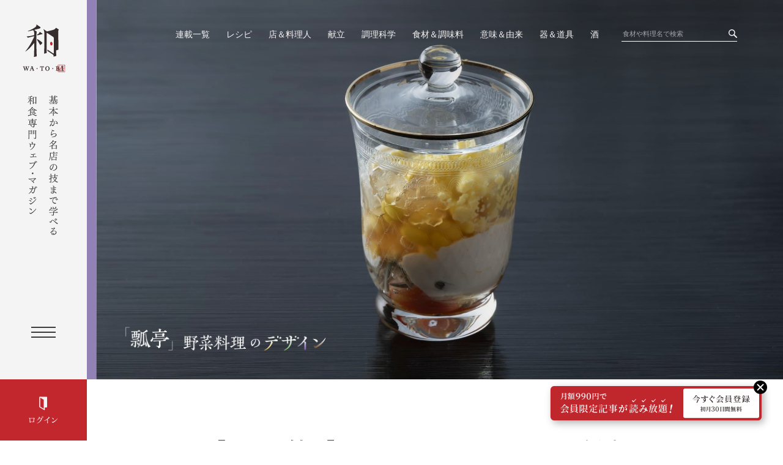

--- FILE ---
content_type: text/html;charset=UTF-8
request_url: https://watobi.jp/hyotei/6193.html
body_size: 10192
content:
<!DOCTYPE html>
<html lang="ja">



	
	
	
	
		
	






	
	
		
	
	



	






	


	


<head>
	
	<!-- Google Tag Manager -->
	<script>
		var dataLayer = dataLayer || [];
		dataLayer.push({
		'会員・非会員': '非会員'
		});
	</script>
	<script>(function(w,d,s,l,i){w[l]=w[l]||[];w[l].push({'gtm.start':
	new Date().getTime(),event:'gtm.js'});var f=d.getElementsByTagName(s)[0],
	j=d.createElement(s),dl=l!='dataLayer'?'&l='+l:'';j.async=true;j.src=
	'https://www.googletagmanager.com/gtm.js?id='+i+dl;f.parentNode.insertBefore(j,f);
	})(window,document,'script','dataLayer','GTM-NQ939BM');</script>
	<!-- End Google Tag Manager -->
	<meta charset="utf-8">
	<meta http-equiv="X-UA-Compatible" content="IE=edge">
	<meta name="viewport" content="width=device-width,initial-scale=1">
	<meta name="format-detection" content="telephone=no">
	<meta name="description" content="今回、『瓢亭』15代当主、髙橋義弘さんに教えていただく野菜料理はトウモロコシがテーマ。Vol.1では...">
	<title>【レシピ付き】トウモロコシVol.1 異なる温度と風味を重ねた「トウモロコシと夏野菜のパフェ仕立て」 ｜ WA・TO・BI - 和食の扉 -</title>
	<meta property="og:title" content="【レシピ付き】トウモロコシVol.1 異なる温度と風味を重ねた「トウモロコシと夏野菜のパフェ仕立て」 ｜ WA・TO・BI - 和食の扉 -">
	<meta property="og:type" content="article">
	<meta property="og:image" content="https://watobi.jp/uploads/thumbnails/thumb-2400xauto-9416-file.jpg">
	<meta property="og:url" content="https://watobi.jp/hyotei/6193.html">
	<meta property="og:site_name" content="和食の扉 -WA・TO・BI-">
	<meta property="og:description" content="今回、『瓢亭』15代当主、髙橋義弘さんに教えていただく野菜料理はトウモロコシがテーマ。Vol.1では...">
	<meta name="twitter:card" content="summary_large_image">
	<link rel="apple-touch-icon" sizes="180x180" href="/_assets/images/favicon/apple-touch-icon.png">
	<link rel="icon" type="image/png" sizes="32x32" href="/_assets/images/favicon/favicon-32x32.png">
	<link rel="icon" type="image/png" sizes="16x16" href="/_assets/images/favicon/favicon-16x16.png">
	<link rel="manifest" href="/_assets/images/favicon/manifest.json">
	<link rel="mask-icon" href="/_assets/images/favicon/safari-pinned-tab.svg" color="#333333">
	<link rel="shortcut icon" href="/_assets/images/favicon/favicon.ico">
	<meta name="msapplication-TileColor" content="#ffffff">
	<meta name="msapplication-config" content="/_assets/images/favicon/browserconfig.xml">
	<meta name="theme-color" content="#ffffff">
	
	
	
	
	<link rel="stylesheet" type="text/css" href="/_assets/css/style_2025.css">
	
	<script src="/_assets/js/main.js" defer></script>
	
<script src="https://cdnjs.cloudflare.com/ajax/libs/es6-promise/3.3.1/es6-promise.min.js"></script>
<script src="https://cdnjs.cloudflare.com/ajax/libs/fetch/2.0.4/fetch.min.js"></script>
<script src="/_assets/js/bookmark.js" defer></script>

	<!-- Meta Pixel Code -->
	<script>
	!function(f,b,e,v,n,t,s)
	{if(f.fbq)return;n=f.fbq=function(){n.callMethod?
	n.callMethod.apply(n,arguments):n.queue.push(arguments)};
	if(!f._fbq)f._fbq=n;n.push=n;n.loaded=!0;n.version='2.0';
	n.queue=[];t=b.createElement(e);t.async=!0;
	t.src=v;s=b.getElementsByTagName(e)[0];
	s.parentNode.insertBefore(t,s)}(window, document,'script',
	'https://connect.facebook.net/en_US/fbevents.js');
	fbq('init', '788232518803689');
	fbq('track', 'PageView');
	</script>
	<noscript><img height="1" width="1" style="display:none"
	src="https://www.facebook.com/tr?id=788232518803689&ev=PageView&noscript=1"
	/></noscript>
	<!-- End Meta Pixel Code -->
	<meta name="facebook-domain-verification" content="r8w46lcaz11my5wlkqcwr645h5f4rz" />
</head>

<body id="pTop" class="is-loading">
<div id="Wrapper" class="articlePage theme-color2">

<!-- Google Tag Manager (noscript) -->
<noscript><iframe src="https://www.googletagmanager.com/ns.html?id=GTM-NQ939BM"
height="0" width="0" style="display:none;visibility:hidden"></iframe></noscript>
<!-- End Google Tag Manager (noscript) -->

<header id="header" class="header sp-lower">
	<div class="header__main">
		<div class="header__main-wrap">
			<div class="header__main__logo pc-view"><a href="/"><img src="/_assets/images/common/logo-watobi-bk.svg" alt="WA・TO・BI 和食の扉"></a></div>
			<div class="header__main__logo sp-view"><a href="/"><img src="/_assets/images/common/logo-watobi-bk--sp.svg" class="bk" alt=""><img src="/_assets/images/common/logo-watobi-s--sp.svg" class="small" alt="WA・TO・BI 和食の扉"></a></div>
			<div class="header__main__menu">
				<button type="button" data-drawer-control="toggle">
					<span></span>
					<span></span>
					<span></span>
				</button>
			</div>
			<div class="header__main__search sp-view"><img src="/_assets/images/common/icn-search-bk.svg" width="18" height="18" data-drawer-control="toggle"></div>
			<div class="header__main__btn">
				<a href="/member/?__mode=login" class="header__main__btn__login">
					<img src="/_assets/images/common/icn-menu-login.svg" alt="ログイン"><span class="sp-view">ログイン</span>
				</a>
				<a href="/mypage/" class="header__main__btn__mypage">
					<img src="/_assets/images/common/icn-menu-mypage.svg" alt="マイページ"><span class="sp-view">マイページ</span>
				</a>
			</div>
		</div>
	</div>
	<div class="header__gnav">
		<div class="header__gnav__wrap">
			<ul class="gnav">
				<li><a href="/category/">連載一覧</a></li>
				<li><a href="/theme/22/">レシピ</a></li>
				<li><a href="/theme/15/">店＆料理人</a></li>
				<li><a href="/theme/16/">献立</a></li>
				<li><a href="/theme/17/">調理科学</a></li>
				<li><a href="/theme/18/">食材＆調味料</a></li>
				<li><a href="/theme/19/">意味＆由来</a></li>
				<li><a href="/theme/20/">器＆道具</a></li>
				<li><a href="/theme/21/">酒</a></li>
				
			</ul>
			<div class="header__search">
				<form action="/search/" name="search" method="GET">
					<input type="text" name="_q" placeholder="食材や料理名で検索" autocomplete="off" class="text">
					<input type="image" src="/_assets/images/common/icn-search-wh.svg" width="14" height="14" akt="検索" class="sbmit-btn">
				</form>
			</div>
		</div>
	</div>
</header>

	<div id="Contents" >
		<section class="article-mv ">
			<div class="article-mv-wrap">
				
					<picture>
						<source srcset="https://watobi.jp/uploads/thumbnails/thumb-2400xauto-9416-file.jpg" media="(min-width: 767px)"/><!-- width::2400px画像  -->
						<img src="/uploads/thumbnails/thumb-800xauto-9416-file.jpg" alt=""><!-- width::800px画像  -->
					</picture>
				
				<h1 class="article-mv__title"><img src="/uploads/cat-hyotei-logo_1.png" alt="「瓢亭」野菜料理のデザイン"></h1>
			</div>
		</section>

		
		<div class="temp-column1">
			<article>
		

				<section class="article-lead ">
					
					
						
					
					<h1 class="article-lead__title">【レシピ付き】トウモロコシVol.1 異なる温度と風味を重ねた「トウモロコシと夏野菜のパフェ仕立て」</h1>
					<div class="article-info">
						<div class="article-info-wrap">
							<div class="article-info__spec">
								<div class="article-info__spec-date">
									<div class="article-info__spec__date">2024.07.05</div>
									
										<div class="article-info__spec__member">会員限定</div>
									
								</div>
								
								
								
								
								
								
								
								
								<div class="article-info__spec-cnt">
									<div class="article-info__spec__bookmark">12</div>
									<div class="article-info__spec__comment">0</div>
								</div>
								<div class="article-info__spec-cat">
									<div class="article-info__spec__cat"><a href="/hyotei/">連載：「瓢亭」野菜料理のデザイン</a></div>
								</div>
								
							</div>

							<div class="article-info__share">
								<p>この記事をシェアする</p>
								<a href="https://twitter.com/intent/tweet?text=【レシピ付き】トウモロコシVol.1 異なる温度と風味を重ねた「トウモロコシと夏野菜のパフェ仕立て」 ｜ WA・TO・BI - 和食の扉 -&url=https://watobi.jp/hyotei/6193.html" target="_blank"><img src="/_assets/images/common/btn-share-twitter.svg" alt="Twitter"></a>
								<a href="https://www.facebook.com/sharer/sharer.php?u=https://watobi.jp/hyotei/6193.html" target="_blank"><img src="/_assets/images/common/btn-share-facebook.svg" alt="Facebook"></a>
								<a href="https://social-plugins.line.me/lineit/share?url=https://watobi.jp/hyotei/6193.html" target="_blank"><img src="/_assets/images/common/btn-share-line.svg" alt="LINE"></a>
								<button type="button"
									data-copy-value="https://watobi.jp/hyotei/6193.html"
									data-copied-tooltip="コピーしました">
									<img src="/_assets/images/common/btn-share-url.svg" alt="URLをコピー">
								</button>
							</div>
						</div>
					</div>

					
						<div class="article-lead-wrap">
							<div class="ad-wrap sp-mobile-big320 sp-view">
								<script async src="https://pagead2.googlesyndication.com/pagead/js/adsbygoogle.js?client=ca-pub-9631625002503790"
											crossorigin="anonymous"></script>
								<!-- WA・TO・BI - スマホ記事上 -->
								<ins class="adsbygoogle"
											style="display:inline-block;width:320px;height:100px"
											data-ad-client="ca-pub-9631625002503790"
											data-ad-slot="8096681208"></ins>
								<script>
											(adsbygoogle = window.adsbygoogle || []).push({});
								</script>
							</div>
							
							<div class="article-lead__desc">
								<p>今回、『瓢亭』15代当主、髙橋義弘さんに教えていただく野菜料理はトウモロコシがテーマ。Vol.1では「トウモロコシと夏野菜のパフェ仕立て」、Vol.2では「トウモロコシの茶碗蒸し」のレシピを教わります。どちらも使うのは、下茹でしたトウモロコシ。パフェ仕立てでは、皮やヒゲを茹でただしでジュレに、トウモロコシの実を茹でた茹で汁でグラニテに仕立て、涼し気な一品に仕上げます。</p>

<p><br />
<small>髙橋義弘：創業450年を超える老舗料亭『瓢亭』の15代目当主。1974年、14代目髙橋英一氏の長男として京都に生まれる。東京の大学を卒業後、金沢の日本料理店『つる幸』で修業を積み、1999年帰洛。海外のシェフたちとのコラボレーションなど国内外を問わず、京都の懐石料理を伝える活動に尽力。2015年、15代目に就任し、2018年に東京店を出店。老舗の味を守りながら、時代に即した現代的な日本料理にも取り組み、新しい美味しさの提案を続けている。</small></p>
							</div>
							<div class="article-lead__credit">
								文：西村晶子　／　撮影：内藤貞保
							</div>
						</div>
					
				</section>

				
				
					
				

				

				
					

					
					
						
							
						
					

					
						
						<div class="article-mokuji free">
							<div class="article-mokuji-wrap">
								<p>目次</p>
								<ul class="article-mokuji-list">
									<li><a href="#title01">トウモロコシは、茹でてから料理に展開</a></li>
<li><a href="#title02">トウモロコシと夏野菜のパフェ仕立て——ジュレとグラニテ、異なる温度と風味でトウモロコシを楽しむ</a></li>
<li><a href="#title03">トウモロコシの下茹で</a></li>
<li><a href="#title04">トウモロコシだしを取る</a></li>
<li><a href="#title05">トウモロコシと夏野菜のパフェ仕立てのレシピ</a></li>
<li><a href="#title06">店舗情報</a></li>
								</ul>
							</div>
						</div>
					
					
					
					<section class="editor-content">
						<div class="format-free">
							
								

								
									
									<hr class="article-hr">
								

								
									
									<h2 id="title01">トウモロコシは、茹でてから料理に展開</h2>
<p><img src="/uploads/hyo0011b.jpg" alt="hyo0011b" width="1000" height="667" /></p>
<p>昔、トウモロコシを京料理で使うことはほとんどありませんでしたが、今は使いますね。<br />『瓢亭』では、すり流しや冷たい料理のあしらい、八寸のかき揚げなど、主役というよりは脇役、単体の料理というよりは素材と組み合わせて使っています。</p>
<p>夏真っ盛りの野菜のイメージが強いので、使うのは7月と8月だけ。9月以降は使いません。</p>
<p>時季で産地が変わり、今日のトウモロコシは徳島産です。東京店では、北海道や長野、群馬のものが多く、7月になると甘みがぐんと増します。色、粒の大きさはいろいろですが、葉がきれいで、ずっしりと重い、新鮮なものを選ぶようにしています。</p>
<p>油で揚げる場合は生の状態からですが、他の料理は一度下茹でしてから使います。茹でると粒がふっくらとして甘みも感じられ、これを基本にすると、料理に生かしやすいです。</p>
<p>水に対して1%の塩を加えるのですが、味つけのためではなく、ミネラルで硬水化し、味が外に逃げないようにするためです。そのまま置くと粒がしぼむので、すぐにラップフィルムで巻いて冷まします。</p>
<h2 id="title02">トウモロコシと夏野菜のパフェ仕立て&mdash;&mdash;ジュレとグラニテ、異なる温度と風味でトウモロコシを楽しむ</h2>
<p><img src="/uploads/hyo0709c.jpg" alt="hyo0709c" width="1000" height="667" /><small>料理／トウモロコシのジュレ トウモロコシのグラニテ トマト ジュンサイ 白和え地　器／金彩蓋つきガラス</small></p>
								

								

							
						</div>
					</section>

					


					
						
						<section class="article-locked article-signup" id="member-content">
							<div class="article-locked__detail">
								<div class="article-locked__detail__title">
									
										この記事は<span>会員限定記事</span>です。
										
									
								</div>
								

								
									<div class="article-locked__detail__status">
										



残り：<span>1956</span>文字／全文：<span>2936</span>文字
									</div>
								
								<p>続きを読むには</p>
							</div>
							<div class="article-locked-bg">
								<div class="article-locked-wrap">
									
										<h2>無料で30日間お試し<sup>※</sup></h2>
									
									<div class="article-signup-content">
										<ul>
											<li>会員限定記事1,000本以上、動画50本以上が見放題</li>
											<li>ブックマーク・コメント機能が使える</li>
											<li>確かな知識と経験を持つ布陣が指南役</li>
											<li>調理科学、食材、器など専門性の高い分野もカバー</li>
										</ul>
										<div class="article-signup-btns">
											<div class="article-signup-btn">
												
													<a href="/member/?__mode=sign_up" class="temp-btn-bg-red"><span>会員登録して全文を読む</span></a>
													<a href="/member/?__mode=login&return_url=/hyotei/6193.html" class="btn-about">ログインして全文を読む</a>
												
											</div>
										</div>
									</div>
									<div class="article-signup-about">
										<div><a href="/about/" class="">WA・TO・BI -和食の扉- とは</a></div>
										<div><a href="/about/#nenkan" class="">年間購読・法人契約はこちら</a></div>
									</div>
								</div>
							</div>

							
								<div class="article-signup-caption mgB60">
									<p>決済情報のご登録が必要です。初回ご登録の方に限ります。無料期間後は¥990（税込）/月。いつでもキャンセルできます。</p>
								</div>
							
						</section>

					


					
					<section class="article-taglink">
						
						<div class="article-taglink__tag">
							
								<a href="/search/?_filter=entry&_filter_value_tags[]=%E4%BB%8A%E6%9C%88%E3%81%AE%E6%96%99%E7%90%86&_filter_cond_tags[]=eq">＃今月の料理</a>
							
								<a href="/search/?_filter=entry&_filter_value_tags[]=%E3%83%AC%E3%82%B7%E3%83%94&_filter_cond_tags[]=eq">＃レシピ</a>
							
								<a href="/search/?_filter=entry&_filter_value_tags[]=%E3%83%88%E3%82%A6%E3%83%A2%E3%83%AD%E3%82%B3%E3%82%B7&_filter_cond_tags[]=eq">＃トウモロコシ</a>
							
						</div>
						<div class="article-taglink__link">
							<a href="/hyotei/">連載：「瓢亭」野菜料理のデザイン</a>
						</div>
					</section>

					<section class="article-sns">
						<p>フォローして最新情報をチェック！</p>
						<div class="article-sns-links">
							<a href="https://www.instagram.com/watobi.jp/" target="_blank" class="article-sns-links-instagram"><img src="/_assets/images/common/btn-follow-instagram.svg" alt="Instagram"></a>
							<a href="https://twitter.com/wa_to_bi" class="article-sns-links-twitter" target="_blank"><img src="/_assets/images/common/btn-follow-twitter.svg" alt="Twitter"></a>
							<a href="https://www.facebook.com/watobi.jp/" class="article-sns-links-facebook" target="_blank"><img src="/_assets/images/common/btn-follow-facebook.svg" alt="Facebook"></a>
							<a href="https://www.youtube.com/@WA-TO-BI/" target="_blank" class="article-sns-links-youtube"><img src="/_assets/images/common/btn-follow-youtube.svg" alt="YouTube"></a>
						</div>
					</section>

					<section class="article-bottom-ad">
						<div class="ad-wrap pc-wide728 sp-rectangle300">
							<script async src="https://pagead2.googlesyndication.com/pagead/js/adsbygoogle.js?client=ca-pub-9631625002503790"
									 crossorigin="anonymous"></script>
							<!-- WA・TO・BI - PC記事下 -->
							<ins class="adsbygoogle pc-view"
									 style="display:inline-block;width:728px;height:90px"
									 data-ad-client="ca-pub-9631625002503790"
									 data-ad-slot="4038850844"></ins>
							<script>
									 (adsbygoogle = window.adsbygoogle || []).push({});
							</script>

							<script async src="https://pagead2.googlesyndication.com/pagead/js/adsbygoogle.js?client=ca-pub-9631625002503790"
									 crossorigin="anonymous"></script>
							<!-- WA・TO・BI - スマホ記事下 -->
							<ins class="adsbygoogle sp-view"
									 style="display:inline-block;width:300px;height:250px"
									 data-ad-client="ca-pub-9631625002503790"
									 data-ad-slot="4006265094"></ins>
							<script>
									 (adsbygoogle = window.adsbygoogle || []).push({});
							</script>
						</div>
					</section>

					
				

				

					
						<section class="article-comment">
					
						<div class="article-comment-wrap">
							

							
								
							
						</div>
					</section>
				

			</article>

			
				
				
					
						
					
				

				<hr class="article-hr short">

				
					<section class="freearticle">
						<div class="freearticle__title temp-title">
							<h2 class="temp-title__ja large"><small>この連載の他の記事</small>「瓢亭」野菜料理のデザイン</h2>
							<!--PCのみ-->
							<div class="temp-title__link pc-view"><a href="/hyotei/">連載：「瓢亭」野菜料理のデザインの記事一覧</a></div>
						</div>
						<div class="temp-list">
							<ul>
								
									
										






<li class=" member">
	<div class="temp-list__pct">
		
		
		<a href="/hyotei/8201.html" class=" zoom-img zoom-img__container" >
			
			<picture>
				
					
					
					
					
					
					
					
				
				<source type="image/webp" media="(max-width: 767px)" srcset="/uploads/thumbnails/thumb-750xauto-11129-file.webp">
				<source media="(max-width: 767px)" srcset="/uploads/thumbnails/thumb-750xauto-11129-file.jpg">
				<source type="image/webp" media="(min-width: 768px)" srcset="/uploads/thumbnails/thumb-880xauto-11129-file.webp">
				<img src="/uploads/thumbnails/thumb-880xauto-11129-file.jpg" width="880" height="440" alt="" loading="lazy">
			</picture>
			
				
				
				
				<span class="temp-list__pct__cat temp-bg-color2">「瓢亭」野菜料理のデザイン</span>
			
		</a>
	</div>
	<div class="temp-list__detail">
		<!--スマホのみ-->
		<div class="temp-list__detail__cat sp-view"><a href="/hyotei/" class="temp-font-color2">「瓢亭」野菜料理のデザイン</a></div>
		<div class="temp-list__detail__text">
			<a href="/hyotei/8201.html" class="temp-list__detail__text__title">【レシピ付き】菜の花 Vol.2 旨みと苦味の相乗効果を狙った「すり流し」</a>
		</div>
		<div class="temp-list__detail__info">
			<div class="temp-list__detail__info__date">2025.03.04</div>
			<div class="temp-list__detail__info__count">
				
					
					
					
					
					
					
					
					<div class="temp-list__detail__info__count__bookmark">12</div>
					<div class="temp-list__detail__info__count__comment">0</div>

				
			</div>
		</div>
	</div>
</li>
									
										






<li class=" member">
	<div class="temp-list__pct">
		
		
		<a href="/hyotei/8193.html" class=" zoom-img zoom-img__container" >
			
			<picture>
				
					
					
					
					
					
					
					
				
				<source type="image/webp" media="(max-width: 767px)" srcset="/uploads/thumbnails/thumb-750xauto-11122-file.webp">
				<source media="(max-width: 767px)" srcset="/uploads/thumbnails/thumb-750xauto-11122-file.jpg">
				<source type="image/webp" media="(min-width: 768px)" srcset="/uploads/thumbnails/thumb-880xauto-11122-file.webp">
				<img src="/uploads/thumbnails/thumb-880xauto-11122-file.jpg" width="880" height="440" alt="" loading="lazy">
			</picture>
			
				
				
				
				<span class="temp-list__pct__cat temp-bg-color2">「瓢亭」野菜料理のデザイン</span>
			
		</a>
	</div>
	<div class="temp-list__detail">
		<!--スマホのみ-->
		<div class="temp-list__detail__cat sp-view"><a href="/hyotei/" class="temp-font-color2">「瓢亭」野菜料理のデザイン</a></div>
		<div class="temp-list__detail__text">
			<a href="/hyotei/8193.html" class="temp-list__detail__text__title">【レシピ付き】菜の花 Vol.1 旬の貝類と合わせた、贅沢な辛子味噌和え</a>
		</div>
		<div class="temp-list__detail__info">
			<div class="temp-list__detail__info__date">2025.03.03</div>
			<div class="temp-list__detail__info__count">
				
					
					
					
					
					
					
					
					<div class="temp-list__detail__info__count__bookmark">6</div>
					<div class="temp-list__detail__info__count__comment">0</div>

				
			</div>
		</div>
	</div>
</li>
									
										






<li class=" member">
	<div class="temp-list__pct">
		
		
		<a href="/hyotei/7986.html" class=" zoom-img zoom-img__container" >
			
			<picture>
				
					
					
					
					
					
					
					
				
				<source type="image/webp" media="(max-width: 767px)" srcset="/uploads/thumbnails/thumb-750xauto-10942-file.webp">
				<source media="(max-width: 767px)" srcset="/uploads/thumbnails/thumb-750xauto-10942-file.jpg">
				<source type="image/webp" media="(min-width: 768px)" srcset="/uploads/thumbnails/thumb-880xauto-10942-file.webp">
				<img src="/uploads/thumbnails/thumb-880xauto-10942-file.jpg" width="880" height="440" alt="" loading="lazy">
			</picture>
			
				
				
				
				<span class="temp-list__pct__cat temp-bg-color2">「瓢亭」野菜料理のデザイン</span>
			
		</a>
	</div>
	<div class="temp-list__detail">
		<!--スマホのみ-->
		<div class="temp-list__detail__cat sp-view"><a href="/hyotei/" class="temp-font-color2">「瓢亭」野菜料理のデザイン</a></div>
		<div class="temp-list__detail__text">
			<a href="/hyotei/7986.html" class="temp-list__detail__text__title">【レシピ付き】ネギ Vol.2 鮮やかなネギあんをまとわせた、ネギ天ぷら</a>
		</div>
		<div class="temp-list__detail__info">
			<div class="temp-list__detail__info__date">2025.02.06</div>
			<div class="temp-list__detail__info__count">
				
					
					
					
					
					
					
					
					<div class="temp-list__detail__info__count__bookmark">2</div>
					<div class="temp-list__detail__info__count__comment">0</div>

				
			</div>
		</div>
	</div>
</li>
									
										






<li class=" member">
	<div class="temp-list__pct">
		
		
		<a href="/hyotei/7985.html" class=" zoom-img zoom-img__container" >
			
			<picture>
				
					
					
					
					
					
					
					
				
				<source type="image/webp" media="(max-width: 767px)" srcset="/uploads/thumbnails/thumb-750xauto-10939-file.webp">
				<source media="(max-width: 767px)" srcset="/uploads/thumbnails/thumb-750xauto-10939-file.jpg">
				<source type="image/webp" media="(min-width: 768px)" srcset="/uploads/thumbnails/thumb-880xauto-10939-file.webp">
				<img src="/uploads/thumbnails/thumb-880xauto-10939-file.jpg" width="880" height="440" alt="" loading="lazy">
			</picture>
			
				
				
				
				<span class="temp-list__pct__cat temp-bg-color2">「瓢亭」野菜料理のデザイン</span>
			
		</a>
	</div>
	<div class="temp-list__detail">
		<!--スマホのみ-->
		<div class="temp-list__detail__cat sp-view"><a href="/hyotei/" class="temp-font-color2">「瓢亭」野菜料理のデザイン</a></div>
		<div class="temp-list__detail__text">
			<a href="/hyotei/7985.html" class="temp-list__detail__text__title">【レシピ付き】ネギ Vol.1 馴染みある「鴨ネギ」を、調味と火入れの工夫で新味に</a>
		</div>
		<div class="temp-list__detail__info">
			<div class="temp-list__detail__info__date">2025.02.05</div>
			<div class="temp-list__detail__info__count">
				
					
					
					
					
					
					
					
					<div class="temp-list__detail__info__count__bookmark">5</div>
					<div class="temp-list__detail__info__count__comment">0</div>

				
			</div>
		</div>
	</div>
</li>
									
										






<li class=" member">
	<div class="temp-list__pct">
		
		
		<a href="/hyotei/7606.html" class=" zoom-img zoom-img__container" >
			
			<picture>
				
					
					
					
					
					
					
					
				
				<source type="image/webp" media="(max-width: 767px)" srcset="/uploads/thumbnails/thumb-750xauto-10740-file.webp">
				<source media="(max-width: 767px)" srcset="/uploads/thumbnails/thumb-750xauto-10740-file.jpg">
				<source type="image/webp" media="(min-width: 768px)" srcset="/uploads/thumbnails/thumb-880xauto-10740-file.webp">
				<img src="/uploads/thumbnails/thumb-880xauto-10740-file.jpg" width="880" height="440" alt="" loading="lazy">
			</picture>
			
				
				
				
				<span class="temp-list__pct__cat temp-bg-color2">「瓢亭」野菜料理のデザイン</span>
			
		</a>
	</div>
	<div class="temp-list__detail">
		<!--スマホのみ-->
		<div class="temp-list__detail__cat sp-view"><a href="/hyotei/" class="temp-font-color2">「瓢亭」野菜料理のデザイン</a></div>
		<div class="temp-list__detail__text">
			<a href="/hyotei/7606.html" class="temp-list__detail__text__title">【レシピ付き】柚子（ユズ） Vol.2 具材5種の個性が引き立つ「柚子と干し柿とうずらの松の実和え」</a>
		</div>
		<div class="temp-list__detail__info">
			<div class="temp-list__detail__info__date">2025.01.04</div>
			<div class="temp-list__detail__info__count">
				
					
					
					
					
					
					
					
					<div class="temp-list__detail__info__count__bookmark">4</div>
					<div class="temp-list__detail__info__count__comment">0</div>

				
			</div>
		</div>
	</div>
</li>
									
										






<li class=" member">
	<div class="temp-list__pct">
		
		
		<a href="/hyotei/7601.html" class=" zoom-img zoom-img__container" >
			
			<picture>
				
					
					
					
					
					
					
					
				
				<source type="image/webp" media="(max-width: 767px)" srcset="/uploads/thumbnails/thumb-750xauto-10731-file.webp">
				<source media="(max-width: 767px)" srcset="/uploads/thumbnails/thumb-750xauto-10731-file.jpg">
				<source type="image/webp" media="(min-width: 768px)" srcset="/uploads/thumbnails/thumb-880xauto-10731-file.webp">
				<img src="/uploads/thumbnails/thumb-880xauto-10731-file.jpg" width="880" height="440" alt="" loading="lazy">
			</picture>
			
				
				
				
				<span class="temp-list__pct__cat temp-bg-color2">「瓢亭」野菜料理のデザイン</span>
			
		</a>
	</div>
	<div class="temp-list__detail">
		<!--スマホのみ-->
		<div class="temp-list__detail__cat sp-view"><a href="/hyotei/" class="temp-font-color2">「瓢亭」野菜料理のデザイン</a></div>
		<div class="temp-list__detail__text">
			<a href="/hyotei/7601.html" class="temp-list__detail__text__title">【レシピ付き】柚子（ユズ） Vol.1 見た目も味わいも華やかな「伊勢海老の柚子味噌煮」</a>
		</div>
		<div class="temp-list__detail__info">
			<div class="temp-list__detail__info__date">2025.01.02</div>
			<div class="temp-list__detail__info__count">
				
					
					
					
					
					
					
					
					<div class="temp-list__detail__info__count__bookmark">2</div>
					<div class="temp-list__detail__info__count__comment">0</div>

				
			</div>
		</div>
	</div>
</li>
									
								
							</ul>
						</div>
						<div class="freearticle__btn sp-view">
							<a href="/hyotei/" class="temp-btn-border-arrow">この連載の記事一覧へ</a>
						</div>
					</section>
				

				<section class="freearticle">
					
					
					
						
						<div class="freearticle__title temp-title">
							<h2 class="temp-title__ja">無料記事</h2>
							<span class="temp-title__en">Free Article</span>
							<!--PCのみ-->
							<div class="temp-title__link pc-view"><a href="/free/">無料記事一覧</a></div>
						</div>
						<div class="temp-list sp-horizontal">
							<ul>
								
									






<li >
	<div class="temp-list__pct">
		
		
		<a href="/feature/9600.html" class=" zoom-img zoom-img__container" >
			
			<picture>
				
					
					
					
					
					
					
					
				
				<source type="image/webp" media="(max-width: 767px)" srcset="/uploads/thumbnails/thumb-750xauto-12801-file.webp">
				<source media="(max-width: 767px)" srcset="/uploads/thumbnails/thumb-750xauto-12801-file.jpg">
				<source type="image/webp" media="(min-width: 768px)" srcset="/uploads/thumbnails/thumb-880xauto-12801-file.webp">
				<img src="/uploads/thumbnails/thumb-880xauto-12801-file.jpg" width="880" height="440" alt="" loading="lazy">
			</picture>
			
				
				
				
				<span class="temp-list__pct__cat temp-bg-color7">特集</span>
			
		</a>
	</div>
	<div class="temp-list__detail">
		<!--スマホのみ-->
		<div class="temp-list__detail__cat sp-view"><a href="/feature/" class="temp-font-color7">特集</a></div>
		<div class="temp-list__detail__text">
			<a href="/feature/9600.html" class="temp-list__detail__text__title">味噌料理の人気レシピ</a>
		</div>
		<div class="temp-list__detail__info">
			<div class="temp-list__detail__info__date">2025.10.29</div>
			<div class="temp-list__detail__info__count">
				
					
					
					
					
					
					
					
					<div class="temp-list__detail__info__count__bookmark">1</div>
					<div class="temp-list__detail__info__count__comment">0</div>

				
			</div>
		</div>
	</div>
</li>
								
									






<li >
	<div class="temp-list__pct">
		
		
		<a href="/news_topics/9550.html" class=" zoom-img zoom-img__container" >
			
			<picture>
				
					
					
					
					
					
					
					
				
				<source type="image/webp" media="(max-width: 767px)" srcset="/uploads/thumbnails/thumb-750xauto-12751-file.webp">
				<source media="(max-width: 767px)" srcset="/uploads/thumbnails/thumb-750xauto-12751-file.png">
				<source type="image/webp" media="(min-width: 768px)" srcset="/uploads/thumbnails/thumb-880xauto-12751-file.webp">
				<img src="/uploads/thumbnails/thumb-880xauto-12751-file.png" width="880" height="440" alt="" loading="lazy">
			</picture>
			
				
				
				
				<span class="temp-list__pct__cat temp-bg-color8">ニュース＆トピックス</span>
			
		</a>
	</div>
	<div class="temp-list__detail">
		<!--スマホのみ-->
		<div class="temp-list__detail__cat sp-view"><a href="/news_topics/" class="temp-font-color8">ニュース＆トピックス</a></div>
		<div class="temp-list__detail__text">
			<a href="/news_topics/9550.html" class="temp-list__detail__text__title">【大阪・関西万博】「大阪ヘルスケアパビリオン」の「美味しさのその先へ」に学ぶこと</a>
		</div>
		<div class="temp-list__detail__info">
			<div class="temp-list__detail__info__date">2025.10.21</div>
			<div class="temp-list__detail__info__count">
				
					
					
					
					
					
					
					
					<div class="temp-list__detail__info__count__bookmark">2</div>
					<div class="temp-list__detail__info__count__comment">0</div>

				
			</div>
		</div>
	</div>
</li>
								
									






<li >
	<div class="temp-list__pct">
		
		
		<a href="/wine/9547.html" class=" zoom-img zoom-img__container" >
			
			<picture>
				
					
					
					
					
					
					
					
				
				<source type="image/webp" media="(max-width: 767px)" srcset="/uploads/thumbnails/thumb-750xauto-12750-file.webp">
				<source media="(max-width: 767px)" srcset="/uploads/thumbnails/thumb-750xauto-12750-file.jpg">
				<source type="image/webp" media="(min-width: 768px)" srcset="/uploads/thumbnails/thumb-880xauto-12750-file.webp">
				<img src="/uploads/thumbnails/thumb-880xauto-12750-file.jpg" width="880" height="440" alt="" loading="lazy">
			</picture>
			
				
				
				
				<span class="temp-list__pct__cat temp-bg-color8">和インのマリアージュ</span>
			
		</a>
	</div>
	<div class="temp-list__detail">
		<!--スマホのみ-->
		<div class="temp-list__detail__cat sp-view"><a href="/wine/" class="temp-font-color8">和インのマリアージュ</a></div>
		<div class="temp-list__detail__text">
			<a href="/wine/9547.html" class="temp-list__detail__text__title">【最終回】料理人のためのソムリエ試験対策 Vol.17三次試験・サービス実技対策</a>
		</div>
		<div class="temp-list__detail__info">
			<div class="temp-list__detail__info__date">2025.10.20</div>
			<div class="temp-list__detail__info__count">
				
					
					
					
					
					
					
					
					<div class="temp-list__detail__info__count__bookmark">1</div>
					<div class="temp-list__detail__info__count__comment">0</div>

				
			</div>
		</div>
	</div>
</li>
								
							</ul>
						</div>
						<div class="freearticle__btn sp-view">
							<a href="/free/" class="temp-btn-border-arrow">無料記事一覧へ</a>
						</div>
					
				</section>

				

	


	<section class="recommendtheme">
		<div class="recommendtheme__title temp-title">
			<h2 class="temp-title__ja small">連載一覧</h2>
			<div class="temp-title__pager">
				<a href="" data-category-slide-nav="prev">Prev</a>／
				<a href="" data-category-slide-nav="next">Next</a>
			</div>
		</div>
		<div class="recommendtheme__list swiper-container" data-category-slide>
			<ul class="swiper-wrapper">
				
					
						<li class="swiper-slide">
							<a href="/feature/index.html" class="zoom-img zoom-img__container">
								<img src="/uploads/tokusyu-banner.jpg" alt="特集" />
							</a>
						</li>
					
				
					
						<li class="swiper-slide">
							<a href="/iroha/index.html" class="zoom-img zoom-img__container">
								<img src="/uploads/iroha-banner.jpg.jpg" alt="和食のいろは" />
							</a>
						</li>
					
				
					
						<li class="swiper-slide">
							<a href="/gionsasaki/index.html" class="zoom-img zoom-img__container">
								<img src="/uploads/gionsasaki-banner.jpg" alt="「祇園さゝ木」一門会、師弟セッション" />
							</a>
						</li>
					
				
					
						<li class="swiper-slide">
							<a href="/ryouririka2021/index.html" class="zoom-img zoom-img__container">
								<img src="/uploads/ryouririka2021-banner.jpg" alt="和食を科学する料・理・理・科" />
							</a>
						</li>
					
				
					
						<li class="swiper-slide">
							<a href="/hamasaku/index.html" class="zoom-img zoom-img__container">
								<img src="/uploads/hamasaku-banner.png" alt="『浜作』-板前割烹 基本の流儀-" />
							</a>
						</li>
					
				
					
						<li class="swiper-slide">
							<a href="/speed/index.html" class="zoom-img zoom-img__container">
								<img src="/uploads/tate_banner_230208.jpg" alt="仕込みで差がつく！ スピード酒肴レシピ" />
							</a>
						</li>
					
				
					
						<li class="swiper-slide">
							<a href="/oishisa/index.html" class="zoom-img zoom-img__container">
								<img src="/uploads/WAATOBI_banner_0619_C_tate.jpg" alt="おいしさの科学" />
							</a>
						</li>
					
				
					
						<li class="swiper-slide">
							<a href="/hamada/index.html" class="zoom-img zoom-img__container">
								<img src="/uploads/hamada-wasyoku_tate.jpg" alt="世界No.1フーディー浜田岳文×和食を“変える”料理人" />
							</a>
						</li>
					
				
				<li class="swiper-slide">
					<a href="/category/" class="zoom-img zoom-img__container">
						<img src="/_assets/images/common/cat-banner.jpg" alt="連載一覧へ">
					</a>
				</li>
			</ul>
		</div>
	</section>
				<section class="temp-populartags">
	<h2 class="temp-populartags__title">#人気のタグ</h2>
	<div class="temp-populartags__list">
		<ul>
			
			<li><a href="/search/?_filter=entry&_filter_value_tags[]=%E3%82%B5%E3%83%B3%E3%83%9E&_filter_cond_tags[]=eq">＃サンマ</a></li>
			
			<li><a href="/search/?_filter=entry&_filter_value_tags[]=%E3%82%AB%E3%83%9E%E3%82%B9&_filter_cond_tags[]=eq">＃カマス</a></li>
			
			<li><a href="/search/?_filter=entry&_filter_value_tags[]=%E3%82%BF%E3%83%81%E3%82%A6%E3%82%AA&_filter_cond_tags[]=eq">＃タチウオ</a></li>
			
			<li><a href="/search/?_filter=entry&_filter_value_tags[]=%E3%82%A2%E3%83%8A%E3%82%B4&_filter_cond_tags[]=eq">＃アナゴ</a></li>
			
			<li><a href="/search/?_filter=entry&_filter_value_tags[]=%E3%82%B5%E3%82%B4%E3%82%B7&_filter_cond_tags[]=eq">＃サゴシ</a></li>
			
			<li><a href="/search/?_filter=entry&_filter_value_tags[]=%E3%82%A2%E3%82%B3%E3%82%A6&_filter_cond_tags[]=eq">＃アコウ</a></li>
			
			<li><a href="/search/?_filter=entry&_filter_value_tags[]=%E3%83%8F%E3%83%A2&_filter_cond_tags[]=eq">＃ハモ</a></li>
			
			<li><a href="/search/?_filter=entry&_filter_value_tags[]=%E3%83%8F%E3%83%A2%E3%81%AE%E3%83%AC%E3%82%B7%E3%83%94&_filter_cond_tags[]=eq">＃ハモのレシピ</a></li>
			
			<li><a href="/search/?_filter=entry&_filter_value_tags[]=%E3%82%A6%E3%83%8A%E3%82%AE&_filter_cond_tags[]=eq">＃ウナギ</a></li>
			
			<li><a href="/search/?_filter=entry&_filter_value_tags[]=%E3%82%AB%E3%83%84%E3%82%AA&_filter_cond_tags[]=eq">＃カツオ</a></li>
			
			<li><a href="/search/?_filter=entry&_filter_value_tags[]=%E3%82%A2%E3%83%AF%E3%83%93&_filter_cond_tags[]=eq">＃アワビ</a></li>
			
			<li><a href="/search/?_filter=entry&_filter_value_tags[]=%E3%82%AA%E3%82%B3%E3%82%BC&_filter_cond_tags[]=eq">＃オコゼ</a></li>
			
			<li><a href="/search/?_filter=entry&_filter_value_tags[]=%E3%82%AB%E3%83%AC%E3%82%A4&_filter_cond_tags[]=eq">＃カレイ</a></li>
			
			<li><a href="/search/?_filter=entry&_filter_value_tags[]=%E3%82%A6%E3%83%8B&_filter_cond_tags[]=eq">＃ウニ</a></li>
			
			<li><a href="/search/?_filter=entry&_filter_value_tags[]=%E3%83%AF%E3%82%BF%E3%83%AA%E3%82%AC%E3%83%8B%28%E3%82%AA%E3%82%B9%29&_filter_cond_tags[]=eq">＃ワタリガニ(オス)</a></li>
			
			<li><a href="/search/?_filter=entry&_filter_value_tags[]=%E3%82%A2%E3%82%AA%E3%83%AA%E3%82%A4%E3%82%AB&_filter_cond_tags[]=eq">＃アオリイカ</a></li>
			
			<li><a href="/search/?_filter=entry&_filter_value_tags[]=%E3%82%B5%E3%83%88%E3%82%A4%E3%83%A2&_filter_cond_tags[]=eq">＃サトイモ</a></li>
			
			<li><a href="/search/?_filter=entry&_filter_value_tags[]=%E3%82%B4%E3%83%9C%E3%82%A6&_filter_cond_tags[]=eq">＃ゴボウ</a></li>
			
			<li><a href="/search/?_filter=entry&_filter_value_tags[]=%E3%83%AC%E3%83%B3%E3%82%B3%E3%83%B3&_filter_cond_tags[]=eq">＃レンコン</a></li>
			
			<li><a href="/search/?_filter=entry&_filter_value_tags[]=%E3%82%AB%E3%83%9C%E3%83%81%E3%83%A3&_filter_cond_tags[]=eq">＃カボチャ</a></li>
			
			<li><a href="/search/?_filter=entry&_filter_value_tags[]=%E3%82%AE%E3%83%B3%E3%83%8A%E3%83%B3&_filter_cond_tags[]=eq">＃ギンナン</a></li>
			
			<li><a href="/search/?_filter=entry&_filter_value_tags[]=%E3%82%AF%E3%83%AA&_filter_cond_tags[]=eq">＃クリ</a></li>
			
			<li><a href="/search/?_filter=entry&_filter_value_tags[]=%E3%82%A4%E3%83%81%E3%82%B8%E3%82%AF&_filter_cond_tags[]=eq">＃イチジク</a></li>
			
			<li><a href="/search/?_filter=entry&_filter_value_tags[]=%E3%83%9E%E3%83%84%E3%82%BF%E3%82%B1&_filter_cond_tags[]=eq">＃マツタケ</a></li>
			
			<li><a href="/search/?_filter=entry&_filter_value_tags[]=%E3%82%B7%E3%82%A4%E3%82%BF%E3%82%B1&_filter_cond_tags[]=eq">＃シイタケ</a></li>
			
			<li><a href="/search/?_filter=entry&_filter_value_tags[]=%E3%82%B7%E3%83%A1%E3%82%B8&_filter_cond_tags[]=eq">＃シメジ</a></li>
			
			<li><a href="/search/?_filter=entry&_filter_value_tags[]=%E3%83%9E%E3%82%A4%E3%82%BF%E3%82%B1&_filter_cond_tags[]=eq">＃マイタケ</a></li>
			
			<li><a href="/search/?_filter=entry&_filter_value_tags[]=%E3%83%8A%E3%83%A1%E3%82%B3&_filter_cond_tags[]=eq">＃ナメコ</a></li>
			
			<li><a href="/search/?_filter=entry&_filter_value_tags[]=%E3%82%A8%E3%83%8E%E3%82%AD%E3%82%BF%E3%82%B1&_filter_cond_tags[]=eq">＃エノキタケ</a></li>
			
			<li><a href="/search/?_filter=entry&_filter_value_tags[]=%E3%83%92%E3%83%A9%E3%82%BF%E3%82%B1&_filter_cond_tags[]=eq">＃ヒラタケ</a></li>
			
			<li><a href="/search/?_filter=entry&_filter_value_tags[]=%E3%82%B3%E3%82%A6%E3%82%BF%E3%82%B1&_filter_cond_tags[]=eq">＃コウタケ</a></li>
			
			<li><a href="/search/?_filter=entry&_filter_value_tags[]=%E3%82%A8%E3%83%AA%E3%83%B3%E3%82%AE&_filter_cond_tags[]=eq">＃エリンギ</a></li>
			
			<li><a href="/search/?_filter=entry&_filter_value_tags[]=%E3%82%AD%E3%82%AF%E3%83%A9%E3%82%B2&_filter_cond_tags[]=eq">＃キクラゲ</a></li>
			
			<li><a href="/search/?_filter=entry&_filter_value_tags[]=%E3%83%8A%E3%82%B9&_filter_cond_tags[]=eq">＃ナス</a></li>
			
		</ul>
	</div>
</section>			

		</div>

		<!-- ★記事詳細ページ・全ページに設置 -->
		<div id="signup-modal" class="signup-modal">
			<div class="signup-modal-overlay" data-signup-modal-close></div>
			<div class="article-signup signup-modal-content">
				<div class="article-signup-wrap">
					<h2>会員限定記事が読み放題！<sup>※</sup></h2>
					<p class="kome">月額990円（税込）初月30日間無料。※決済情報のご登録が必要です</p>
					<div class="article-signup-content">
						<ul>
							<li>会員限定記事1,000本以上、動画50本以上が見放題</li>
							<li>ブックマーク・コメント機能が使える</li>
							<li>確かな知識と経験を持つ布陣が指南役</li>
							<li>調理科学、食材、器など専門性の高い分野もカバー</li>
						</ul>
						<div class="article-signup-btns">
							<div class="article-signup-btn">
								<a href="/member/?__mode=sign_up" class="temp-btn-bg-red">30日間の無料体験を試す</a>
								<a href="/member/?__mode=login&return_url=/hyotei/6193.html" class="btn-about">ログイン</a>
							</div>
						</div>
					</div>

					<div class="article-signup-about">
						<div><a href="/about/" class="">WA・TO・BI -和食の扉- とは</a></div>
						<div><a href="/about/#nenkan" class="">年間購読・法人契約はこちら</a></div>
					</div>
					<div class="btn-close"><button type="button" data-signup-modal-close><img src="/_assets/images/common/btn-close.svg" alt="閉じる"></button></div>
				</div>
			</div>
		</div>
		<!-- ★記事詳細ページ・全ページに設置 ここまで -->

		<section class="temp-pagetop">
	<div class="ad-wrap pc-wide728 sp-rectangle300">
		<script async src="https://pagead2.googlesyndication.com/pagead/js/adsbygoogle.js?client=ca-pub-9631625002503790"
				 crossorigin="anonymous"></script>
		<!-- WA・TO・BI - PCフッター -->
		<ins class="adsbygoogle pc-view"
				 style="display:inline-block;width:728px;height:90px"
				 data-ad-client="ca-pub-9631625002503790"
				 data-ad-slot="4974859693"></ins>
		<script>
				 (adsbygoogle = window.adsbygoogle || []).push({});
		</script>

		<script async src="https://pagead2.googlesyndication.com/pagead/js/adsbygoogle.js?client=ca-pub-9631625002503790"
				 crossorigin="anonymous"></script>
		<!-- WA・TO・BI - スマホフッター -->
		<ins class="adsbygoogle sp-view"
				 style="display:inline-block;width:300px;height:250px"
				 data-ad-client="ca-pub-9631625002503790"
				 data-ad-slot="7492415662"></ins>
		<script>
				 (adsbygoogle = window.adsbygoogle || []).push({});
		</script>
	</div>
	<a href="#pTop">Page Top</a>
</section>

<section class="temp-trial">
	<div class="temp-trial-wrap">
		<div class="temp-trial__text">
			<strong>会員限定記事が読み放題！</strong>
			<p>月額990円（税込）初月30日間無料。<br class="sp-view">※決済情報のご登録が必要です</p>
		</div>
		<div class="temp-trial__btn">
			<a href="/member/?__mode=sign_up">新規会員登録（初月30日間無料）</a>
		</div>
	</div>
</section>

<footer class="footer">
	<div class="footer-top">
		<div class="footer__logo2 sp-view"><img src="/_assets/images/common/logo-watobi--sp.svg" alt="WA・TO・BI"></div>
		<div class="footer__navi">
			<ul>
				<li><a href="/about/">WA・TO・BIとは？</a></li>
				<li><a href="/category/">連載一覧</a></li>
				<li><a href="/news/">お知らせ</a></li>
				<li><a href="/faq/">よくある質問</a></li>
			</ul>
		</div>
		<div class="footer__sns-search">
			<div class="footer__sns-search__sns">
				<span>Follow Us</span>
				<a href="https://www.facebook.com/watobi.jp/" target="_blank"><img src="/_assets/images/common/icn-facebook.svg" alt="Facebook"></a>
				<a href="https://www.instagram.com/watobi.jp/" target="_blank"><img src="/_assets/images/common/icn-instagram.svg" alt="Instagram"></a>
				<a href="https://twitter.com/wa_to_bi" target="_blank"><img src="/_assets/images/common/icn-twitter.svg" alt="Twitter"></a>
				<a href="https://www.youtube.com/@WA-TO-BI" target="_blank"><img src="/_assets/images/common/icn-youtube.svg" alt="YouTube"></a>
			</div>
			<div class="footer__sns-search__search">
				<form action="/search/" name="search" method="GET" autocomplete="off">
					<input type="text" name="_q" placeholder="食材や料理名で検索">
				</form>
			</div>
		</div>
	</div>
	<div class="footer-bottom">
		<div class="footer__subnavi pc-view">
			<ul>
				<li><a href="/terms/">会員規約</a></li>
				<li><a href="/privacypolicy/">プライバシーポリシー</a></li>
				<li><a href="/law/">特定商取引法に基づく表示</a></li>
			</ul>
			<ul>
				<li><a href="/contact/">お問い合わせ</a></li>
				<li><a href="/contact/">広告掲載に関するお問い合わせ</a></li>
				<li><a href="https://www.amakaratecho.jp/corp/" target="_blank">会社概要</a></li>
			</ul>
		</div>
		<div class="footer__subnavi sp-view">
			<ul>
				<li><a href="/terms/">会員規約</a></li>
				<li><a href="/privacypolicy/">プライバシーポリシー</a></li>
			</ul>
			<ul>
				<li><a href="/law/">特定商取引法に基づく表示</a></li>
				<li><a href="https://www.amakaratecho.jp/corp/" target="_blank">会社概要</a></li>
			</ul>
			<ul>

				<li><a href="/contact/">お問い合わせ</a></li>
				<li><a href="/contact/">広告掲載に関するお問い合わせ</a></li>
			</ul>
		</div>
		<div class="footer__logo pc-view">
			<p>Produced by</p>
			<a href="https://www.amakaratecho.jp/" target="_blank"><img src="/_assets/images/common/logo-amakaratechoh.svg" alt="あまから手帖"></a>
		</div>
	</div>
	<div class="footer__copyright">
		<span>&copy; CREATE KANSAI</span>
		<div class="footer__logo sp-view">
			<p>Produced by</p>
			<a href="https://www.amakaratecho.jp/" target="_blank"><img src="/_assets/images/common/logo-amakaratechoh.svg" alt="あまから手帖"></a>
		</div>
	</div>
</footer>

<section class="menu">
	<div class="menu__bg" data-drawer-control="hide"></div>
	<div class="menu-wrap">
		<div class="menu__search sp-view">
			<form action="/search/" name="search" method="GET" autocomplete="off">
				<input type="text" name="_q" placeholder="食材や料理名で検索">
			</form>
		</div>
		<div class="menu__navi">
			<ul>
				<li><a href="/about/">WA・TO・BIとは？</a></li>
				<li><a href="/category/">連載一覧</a></li>
				<li><a href="/news/">お知らせ</a></li>
				<li><a href="/faq/">よくある質問</a></li>
				
					
						<li><a href="/member/?__mode=sign_up">新規会員登録</a></li>
					
				
			</ul>
		</div>
		<div class="menu__sns">
			<span>Follow Us</span>
			<a href="https://www.facebook.com/watobi.jp/" target="_blank"><img src="/_assets/images/common/icn-facebook-bk.svg" alt="Facebook"></a>
			<a href="https://www.instagram.com/watobi.jp/" target="_blank"><img src="/_assets/images/common/icn-instagram-bk.svg" alt="Instagram"></a>
			<a href="https://twitter.com/wa_to_bi" target="_blank"><img src="/_assets/images/common/icn-twitter-bk.svg" alt="Twitter"></a>
			<a href="https://www.youtube.com/@WA-TO-BI" target="_blank"><img src="/_assets/images/common/icn-youtube-bk.svg" alt="YouTube"></a>
		</div>
		<div class="menu__copyright">
			<div class="menu__copyright__logo">
				<p>Produced by</p>
				<a href="https://www.amakaratecho.jp/" target="_blank">
					<picture>
						<source media="(max-width: 768px)" srcset="/_assets/images/common/logo-amakaratechoh-bk.svg">
						<img src="/_assets/images/common/logo-amakaratechoh.svg" alt="あまから手帖">
					</picture>
				</a>
			</div>
		</div>
	</div>
</section>

<div id="signup-popup" class="popup">
	<div class="popup-btn">
		<a href="/member/?__mode=sign_up" class="popup-signup">
			<picture>
				<source media="(max-width: 768px)" srcset="/_assets/images/common/popup-sp.png">
				<img src="/_assets/images/common/popup-pc.png" alt="今すぐ会員登録 初月30日間無料">
			</picture>
		</a>
		<button type="button" class="popup-close" data-popup-close><img src="/_assets/images/common/popup-close.svg" alt="閉じる"></button>
	</div>
</div>



	</div>

</div>

</body>
</html>

--- FILE ---
content_type: text/html; charset=utf-8
request_url: https://www.google.com/recaptcha/api2/aframe
body_size: 179
content:
<!DOCTYPE HTML><html><head><meta http-equiv="content-type" content="text/html; charset=UTF-8"></head><body><script nonce="t0nfdM6RtolDMfVZy01Hfg">/** Anti-fraud and anti-abuse applications only. See google.com/recaptcha */ try{var clients={'sodar':'https://pagead2.googlesyndication.com/pagead/sodar?'};window.addEventListener("message",function(a){try{if(a.source===window.parent){var b=JSON.parse(a.data);var c=clients[b['id']];if(c){var d=document.createElement('img');d.src=c+b['params']+'&rc='+(localStorage.getItem("rc::a")?sessionStorage.getItem("rc::b"):"");window.document.body.appendChild(d);sessionStorage.setItem("rc::e",parseInt(sessionStorage.getItem("rc::e")||0)+1);localStorage.setItem("rc::h",'1762077601749');}}}catch(b){}});window.parent.postMessage("_grecaptcha_ready", "*");}catch(b){}</script></body></html>

--- FILE ---
content_type: text/css
request_url: https://watobi.jp/_assets/css/style_2025.css
body_size: 32697
content:
@import url(https://fonts.googleapis.com/css2?family=Lora&display=swap);
@import url(https://fonts.googleapis.com/css2?family=Noto+Serif+JP:wght@400;500;600&display=swap);
html,body,div,span,applet,object,iframe,h1,h2,h3,h4,h5,h6,p,blockquote,pre,a,abbr,acronym,address,big,cite,code,del,dfn,em,img,ins,kbd,q,s,samp,small,strike,strong,sub,sup,tt,var,b,u,i,center,dl,dt,dd,ol,ul,li,fieldset,form,label,legend,table,caption,tbody,tfoot,thead,tr,th,td,article,aside,canvas,details,embed,figure,figcaption,footer,header,hgroup,menu,nav,output,ruby,section,summary,time,mark,audio,video{margin:0;padding:0;border:0;vertical-align:baseline}article,aside,details,figcaption,figure,footer,header,hgroup,menu,nav,section{display:block}h1,h2,h3,h4,h5,h6{font-weight:normal}html{height:100%;font-size:62.5%}body{height:100%;line-height:1.5;background-color:#fff}ul{list-style:none}dt{display:block;width:auto}table{border:none;border-collapse:collapse;border-spacing:0;font-size:62.5%}td,th{vertical-align:top}th{font-weight:normal;text-align:left}caption{text-align:left}img{background-color:rgba(0,0,0,0);vertical-align:top}a img{border:none}img{-ms-interpolation-mode:bicubic}em{font-style:normal}hr{height:1px}input,textarea,select,option,optgroup{vertical-align:middle;letter-spacing:0em}input[type=text],input[type=submit],textarea{box-sizing:border-box;-moz-box-sizing:border-box;-webkit-box-sizing:border-box;-webkit-appearance:none;-webkit-appearance:none;border-radius:0}select{min-width:2em}option,optgroup{padding-right:.4em}label[for],input[type=checkbox],input[type=radio],input[type=button],input[type=image],input[type=reset],input[type=submit],select,option{cursor:pointer}optgroup{cursor:default}html{scroll-behavior:smooth}html,body{width:100%;height:100%;color:#3c3c3c}*,*:before,*:after{-webkit-box-sizing:border-box;box-sizing:border-box}a{color:#3c3c3c;margin:0;padding:0;vertical-align:baseline;text-decoration:none}a:link,a:visited,a:hover{text-decoration:none}sup{vertical-align:super;font-size:smaller;line-height:1}img{width:100%}input:focus{outline:none}@media all and (min-width: 1025px){a,input[type=button],button{-webkit-transition:ease .1s;transition:ease .1s}.sp-view{display:none !important}}@media all and (max-width: 1024px){a{-webkit-tap-highlight-color:rgba(0,0,0,0)}.pc-view{display:none !important}html,body{-webkit-text-size-adjust:none}*{-webkit-box-sizing:border-box;box-sizing:border-box}}button{background-color:rgba(0,0,0,0);border:none;cursor:pointer;padding:0;margin:0;-webkit-appearance:none;-moz-appearance:none;appearance:none;font-family:inherit;-webkit-box-sizing:content-box;box-sizing:content-box;font-size:1rem;color:inherit}button:focus{-webkit-box-shadow:0px 0px 2px 2px rgba(136,136,136,.2);box-shadow:0px 0px 2px 2px rgba(136,136,136,.2);outline:none}@media(max-width: 1024px){*:target{scroll-margin-top:57px}}.opening{display:none}html{font-family:"游ゴシック体",YuGothic,"游ゴシック","Yu Gothic","Yu Gothic Medium","Hiragino Kaku Gothic ProN",sans-serif}.font_lora{font-family:"Lora",serif}.font_notoserif_regular{font-family:"Noto Serif JP";font-weight:400}.font_notoserif_medium{font-family:"Noto Serif JP";font-weight:500}.font_notoserif_semibold{font-family:"Noto Serif JP";font-weight:600}.temp-bg-{background-color:#c1272d}.temp-bg-color1{background-color:#568896}.temp-bg-color2{background-color:#9281b4}.temp-bg-color3{background-color:#758091}.temp-bg-color4{background-color:#738a61}.temp-bg-color5{background-color:#928840}.temp-bg-color6{background-color:#8f6e5a}.temp-bg-color7{background-color:#d38460}.temp-bg-color8{background-color:#ad6674}.temp-font-color1{color:#568896}.temp-font-color2{color:#9281b4}.temp-font-color3{color:#758091}.temp-font-color4{color:#738a61}.temp-font-color5{color:#928840}.temp-font-color6{color:#8f6e5a}.temp-font-color7{color:#d38460}.temp-font-color8{color:#ad6674}.profile_icon img{border-radius:50%;border:1px solid #dbd9db}.movie{overflow:hidden;height:100%;width:100%;position:relative}.movie::after{position:absolute;z-index:10;content:"";top:27%;left:30%;width:40%;height:40%;background:url(/_assets/images/common/btn-play.svg);background-size:100% 100%}.movie.is-loading img,.movie.is-playing img{opacity:0;-webkit-transition:.2s;transition:.2s}.movie__container{position:absolute;width:100%;z-index:0;overflow:hidden}.movie__container iframe{position:absolute;top:0;left:0;width:100%;height:100%}@media all and (min-width: 1025px){.header{position:relative}.header__main-wrap{position:fixed;top:0;left:0;z-index:30;width:142px;height:100vh}.header__main__logo{width:80px;margin:40px auto 0}.header__main__menu{position:absolute;left:0;bottom:168px;width:142px}.header__main__menu button,.header__main__menu button span{display:block;-webkit-transition:all .4s;transition:all .4s;-webkit-box-sizing:border-box;box-sizing:border-box}.header__main__menu button{outline:none;-webkit-appearance:none;-moz-appearance:none;appearance:none;background-color:rgba(0,0,0,0);border:0;padding:0;cursor:pointer;position:relative;width:40px;height:18px;margin:0 auto;-webkit-box-shadow:none;box-shadow:none}.header__main__menu button span{position:absolute;left:0;width:100%;height:2px;background-color:#3c3c3c}.header__main__menu button span:nth-of-type(1){top:0}.header__main__menu button span:nth-of-type(2){top:calc(50% - 1px)}.header__main__menu button span:nth-of-type(3){bottom:0}.is-drawer-open .header__main__menu button span:nth-of-type(1){-webkit-transform:translateY(8px) rotate(-45deg);transform:translateY(8px) rotate(-45deg)}.is-drawer-open .header__main__menu button span:nth-of-type(2){opacity:0}.is-drawer-open .header__main__menu button span:nth-of-type(3){-webkit-transform:translateY(-8px) rotate(45deg);transform:translateY(-8px) rotate(45deg)}.header__main__btn{position:absolute;left:0;bottom:0}.header__main__btn a{background-color:#c1272d;display:-webkit-box;display:-webkit-flex;display:-ms-flexbox;display:flex;-webkit-box-align:center;-webkit-align-items:center;-ms-flex-align:center;align-items:center;-webkit-box-pack:center;-webkit-justify-content:center;-ms-flex-pack:center;justify-content:center;width:142px;height:100px}.scrolled .header__main__btn a{height:116px}.header__main__btn a img{height:45px}.header__main__btn a.header__main__btn__login{display:-webkit-box;display:-webkit-flex;display:-ms-flexbox;display:flex}.logined .header__main__btn a.header__main__btn__login{display:none}.header__main__btn a.header__main__btn__mypage{display:none}.logined .header__main__btn a.header__main__btn__mypage{display:-webkit-box;display:-webkit-flex;display:-ms-flexbox;display:flex}.header__main__stats{display:none}.header__gnav{position:absolute;z-index:40;top:47px;right:75px}.header__gnav__wrap{display:-webkit-box;display:-webkit-flex;display:-ms-flexbox;display:flex}.header__gnav ul{height:19px}.header__gnav ul li{display:inline-block;font-size:1.4rem;margin-right:24px;line-height:1.2;padding-top:1px;position:relative}.header__gnav ul li a{color:#f5f4f5}.header__gnav ul li a::after{content:"";display:block;position:absolute;left:0;bottom:-3px;right:0;border-bottom:1px solid #fff;-webkit-transform:scaleX(0);transform:scaleX(0);opacity:0;-webkit-transition:opacity .3s,-webkit-transform .3s;transition:opacity .3s,-webkit-transform .3s;transition:opacity .3s,transform .3s;transition:opacity .3s,transform .3s,-webkit-transform .3s}.header__gnav ul li a:hover::after{opacity:1;-webkit-transform:scaleX(1);transform:scaleX(1)}.header__gnav ul.header__gnav__signup:before{content:"｜";display:inline-block;font-size:1.4rem;padding-right:16px;color:#f5f4f5}.header__gnav ul.gnav{padding-right:13px}.header__gnav ul.member_nav{border-left:1px solid #fff;padding-left:28px}.logined .header__gnav ul.member_nav .visiter{display:none}.header__gnav ul.member_nav .member{display:none}.logined .header__gnav ul.member_nav .member{display:block}.header__search{border-bottom:1px solid #fff;position:relative;margin-top:-4px}.header__search input.text{color:#f5f4f5;text-align:left;font-size:1.1rem;height:24px;padding-right:42px;background:rgba(0,0,0,0);border:0px}.header__search input.text::-webkit-input-placeholder{color:#f5f4f5;opacity:.6}.header__search input.text::-moz-placeholder{color:#f5f4f5;opacity:.6}.header__search input.text:-ms-input-placeholder{color:#f5f4f5;opacity:.6}.header__search input.text::-ms-input-placeholder{color:#f5f4f5;opacity:.6}.header__search input.text::placeholder{color:#f5f4f5;opacity:.6}.header__search input.text:focus::-webkit-input-placeholder{color:rgba(0,0,0,0)}.header__search input.text:focus::-moz-placeholder{color:rgba(0,0,0,0)}.header__search input.text:focus::-ms-input-placeholder{color:rgba(0,0,0,0)}.header__search input.text:focus:-ms-input-placeholder{color:rgba(0,0,0,0)}.header__search input.text:focus::placeholder{color:rgba(0,0,0,0)}.header__search input.text:-internal-autofill-selected{background:rgba(0,0,0,0) !important}.errorPage .header .header__gnav ul li a,.newsPage .header .header__gnav ul li a,.signupPage .header .header__gnav ul li a,.freearticlePage .header .header__gnav ul li a,.searchPage .header .header__gnav ul li a,.faqPage .header .header__gnav ul li a,.categoryIndexPage .header .header__gnav ul li a,.contactPage .header .header__gnav ul li a,.contactPage .header .header__gnav ul li a,.termsPage .header .header__gnav ul li a{color:#3c3c3c}.errorPage .header .header__gnav ul li a::after,.newsPage .header .header__gnav ul li a::after,.signupPage .header .header__gnav ul li a::after,.freearticlePage .header .header__gnav ul li a::after,.searchPage .header .header__gnav ul li a::after,.faqPage .header .header__gnav ul li a::after,.categoryIndexPage .header .header__gnav ul li a::after,.contactPage .header .header__gnav ul li a::after,.contactPage .header .header__gnav ul li a::after,.termsPage .header .header__gnav ul li a::after{border-bottom:1px solid #3c3c3c}.errorPage .header .header__gnav .header__gnav__signup:before,.newsPage .header .header__gnav .header__gnav__signup:before,.signupPage .header .header__gnav .header__gnav__signup:before,.freearticlePage .header .header__gnav .header__gnav__signup:before,.searchPage .header .header__gnav .header__gnav__signup:before,.faqPage .header .header__gnav .header__gnav__signup:before,.categoryIndexPage .header .header__gnav .header__gnav__signup:before,.contactPage .header .header__gnav .header__gnav__signup:before,.contactPage .header .header__gnav .header__gnav__signup:before,.termsPage .header .header__gnav .header__gnav__signup:before{color:#3c3c3c}.errorPage .header .header__gnav ul.member_nav,.newsPage .header .header__gnav ul.member_nav,.signupPage .header .header__gnav ul.member_nav,.freearticlePage .header .header__gnav ul.member_nav,.searchPage .header .header__gnav ul.member_nav,.faqPage .header .header__gnav ul.member_nav,.categoryIndexPage .header .header__gnav ul.member_nav,.contactPage .header .header__gnav ul.member_nav,.contactPage .header .header__gnav ul.member_nav,.termsPage .header .header__gnav ul.member_nav{border-left:1px solid #3c3c3c}.errorPage .header .header__search,.newsPage .header .header__search,.signupPage .header .header__search,.freearticlePage .header .header__search,.searchPage .header .header__search,.faqPage .header .header__search,.categoryIndexPage .header .header__search,.contactPage .header .header__search,.contactPage .header .header__search,.termsPage .header .header__search{border-bottom:1px solid #ccc}.errorPage .header .header__search input.text,.newsPage .header .header__search input.text,.signupPage .header .header__search input.text,.freearticlePage .header .header__search input.text,.searchPage .header .header__search input.text,.faqPage .header .header__search input.text,.categoryIndexPage .header .header__search input.text,.contactPage .header .header__search input.text,.contactPage .header .header__search input.text,.termsPage .header .header__search input.text{color:#3c3c3c}.errorPage .header .header__search input.text::-webkit-input-placeholder,.newsPage .header .header__search input.text::-webkit-input-placeholder,.signupPage .header .header__search input.text::-webkit-input-placeholder,.freearticlePage .header .header__search input.text::-webkit-input-placeholder,.searchPage .header .header__search input.text::-webkit-input-placeholder,.faqPage .header .header__search input.text::-webkit-input-placeholder,.categoryIndexPage .header .header__search input.text::-webkit-input-placeholder,.contactPage .header .header__search input.text::-webkit-input-placeholder,.contactPage .header .header__search input.text::-webkit-input-placeholder,.termsPage .header .header__search input.text::-webkit-input-placeholder{color:#3c3c3c;color:#bbb}.errorPage .header .header__search input.text::-moz-placeholder,.newsPage .header .header__search input.text::-moz-placeholder,.signupPage .header .header__search input.text::-moz-placeholder,.freearticlePage .header .header__search input.text::-moz-placeholder,.searchPage .header .header__search input.text::-moz-placeholder,.faqPage .header .header__search input.text::-moz-placeholder,.categoryIndexPage .header .header__search input.text::-moz-placeholder,.contactPage .header .header__search input.text::-moz-placeholder,.contactPage .header .header__search input.text::-moz-placeholder,.termsPage .header .header__search input.text::-moz-placeholder{color:#3c3c3c}.errorPage .header .header__search input.text:-ms-input-placeholder,.newsPage .header .header__search input.text:-ms-input-placeholder,.signupPage .header .header__search input.text:-ms-input-placeholder,.freearticlePage .header .header__search input.text:-ms-input-placeholder,.searchPage .header .header__search input.text:-ms-input-placeholder,.faqPage .header .header__search input.text:-ms-input-placeholder,.categoryIndexPage .header .header__search input.text:-ms-input-placeholder,.contactPage .header .header__search input.text:-ms-input-placeholder,.contactPage .header .header__search input.text:-ms-input-placeholder,.termsPage .header .header__search input.text:-ms-input-placeholder{color:#3c3c3c}.errorPage .header .header__search input:focus::-webkit-input-placeholder,.newsPage .header .header__search input:focus::-webkit-input-placeholder,.signupPage .header .header__search input:focus::-webkit-input-placeholder,.freearticlePage .header .header__search input:focus::-webkit-input-placeholder,.searchPage .header .header__search input:focus::-webkit-input-placeholder,.faqPage .header .header__search input:focus::-webkit-input-placeholder,.categoryIndexPage .header .header__search input:focus::-webkit-input-placeholder,.contactPage .header .header__search input:focus::-webkit-input-placeholder,.contactPage .header .header__search input:focus::-webkit-input-placeholder,.termsPage .header .header__search input:focus::-webkit-input-placeholder{color:rgba(0,0,0,0)}.errorPage .header .header__search input:focus::-moz-placeholder,.newsPage .header .header__search input:focus::-moz-placeholder,.signupPage .header .header__search input:focus::-moz-placeholder,.freearticlePage .header .header__search input:focus::-moz-placeholder,.searchPage .header .header__search input:focus::-moz-placeholder,.faqPage .header .header__search input:focus::-moz-placeholder,.categoryIndexPage .header .header__search input:focus::-moz-placeholder,.contactPage .header .header__search input:focus::-moz-placeholder,.contactPage .header .header__search input:focus::-moz-placeholder,.termsPage .header .header__search input:focus::-moz-placeholder{color:rgba(0,0,0,0)}.errorPage .header .header__search input:focus::-ms-input-placeholder,.newsPage .header .header__search input:focus::-ms-input-placeholder,.signupPage .header .header__search input:focus::-ms-input-placeholder,.freearticlePage .header .header__search input:focus::-ms-input-placeholder,.searchPage .header .header__search input:focus::-ms-input-placeholder,.faqPage .header .header__search input:focus::-ms-input-placeholder,.categoryIndexPage .header .header__search input:focus::-ms-input-placeholder,.contactPage .header .header__search input:focus::-ms-input-placeholder,.contactPage .header .header__search input:focus::-ms-input-placeholder,.termsPage .header .header__search input:focus::-ms-input-placeholder{color:rgba(0,0,0,0)}.errorPage .header .header__search input:focus::-webkit-input-placeholder, .newsPage .header .header__search input:focus::-webkit-input-placeholder, .signupPage .header .header__search input:focus::-webkit-input-placeholder, .freearticlePage .header .header__search input:focus::-webkit-input-placeholder, .searchPage .header .header__search input:focus::-webkit-input-placeholder, .faqPage .header .header__search input:focus::-webkit-input-placeholder, .categoryIndexPage .header .header__search input:focus::-webkit-input-placeholder, .contactPage .header .header__search input:focus::-webkit-input-placeholder, .contactPage .header .header__search input:focus::-webkit-input-placeholder, .termsPage .header .header__search input:focus::-webkit-input-placeholder{color:rgba(0,0,0,0)}.errorPage .header .header__search input:focus::-moz-placeholder, .newsPage .header .header__search input:focus::-moz-placeholder, .signupPage .header .header__search input:focus::-moz-placeholder, .freearticlePage .header .header__search input:focus::-moz-placeholder, .searchPage .header .header__search input:focus::-moz-placeholder, .faqPage .header .header__search input:focus::-moz-placeholder, .categoryIndexPage .header .header__search input:focus::-moz-placeholder, .contactPage .header .header__search input:focus::-moz-placeholder, .contactPage .header .header__search input:focus::-moz-placeholder, .termsPage .header .header__search input:focus::-moz-placeholder{color:rgba(0,0,0,0)}.errorPage .header .header__search input:focus:-ms-input-placeholder, .newsPage .header .header__search input:focus:-ms-input-placeholder, .signupPage .header .header__search input:focus:-ms-input-placeholder, .freearticlePage .header .header__search input:focus:-ms-input-placeholder, .searchPage .header .header__search input:focus:-ms-input-placeholder, .faqPage .header .header__search input:focus:-ms-input-placeholder, .categoryIndexPage .header .header__search input:focus:-ms-input-placeholder, .contactPage .header .header__search input:focus:-ms-input-placeholder, .contactPage .header .header__search input:focus:-ms-input-placeholder, .termsPage .header .header__search input:focus:-ms-input-placeholder{color:rgba(0,0,0,0)}.errorPage .header .header__search input:focus::-ms-input-placeholder, .newsPage .header .header__search input:focus::-ms-input-placeholder, .signupPage .header .header__search input:focus::-ms-input-placeholder, .freearticlePage .header .header__search input:focus::-ms-input-placeholder, .searchPage .header .header__search input:focus::-ms-input-placeholder, .faqPage .header .header__search input:focus::-ms-input-placeholder, .categoryIndexPage .header .header__search input:focus::-ms-input-placeholder, .contactPage .header .header__search input:focus::-ms-input-placeholder, .contactPage .header .header__search input:focus::-ms-input-placeholder, .termsPage .header .header__search input:focus::-ms-input-placeholder{color:rgba(0,0,0,0)}.errorPage .header .header__search input:focus::placeholder,.newsPage .header .header__search input:focus::placeholder,.signupPage .header .header__search input:focus::placeholder,.freearticlePage .header .header__search input:focus::placeholder,.searchPage .header .header__search input:focus::placeholder,.faqPage .header .header__search input:focus::placeholder,.categoryIndexPage .header .header__search input:focus::placeholder,.contactPage .header .header__search input:focus::placeholder,.contactPage .header .header__search input:focus::placeholder,.termsPage .header .header__search input:focus::placeholder{color:rgba(0,0,0,0)}.errorPage .header .header__search .sbmit-btn,.newsPage .header .header__search .sbmit-btn,.signupPage .header .header__search .sbmit-btn,.freearticlePage .header .header__search .sbmit-btn,.searchPage .header .header__search .sbmit-btn,.faqPage .header .header__search .sbmit-btn,.categoryIndexPage .header .header__search .sbmit-btn,.contactPage .header .header__search .sbmit-btn,.contactPage .header .header__search .sbmit-btn,.termsPage .header .header__search .sbmit-btn{-webkit-filter:invert(1) brightness(0);filter:invert(1) brightness(0)}#Wrapper::after{background-color:#f5f4f5;position:fixed;top:0;left:0;content:"";width:142px;height:100vh}#Contents{padding-left:142px}.footer{background-color:#3c3c3c;padding:90px 0 35px}.footer-top,.footer-bottom{display:-webkit-box;display:-webkit-flex;display:-ms-flexbox;display:flex;-webkit-flex-wrap:wrap;-ms-flex-wrap:wrap;flex-wrap:wrap;-webkit-box-pack:justify;-webkit-justify-content:space-between;-ms-flex-pack:justify;justify-content:space-between;width:83.3%;min-width:1020px;margin-left:auto;margin-right:auto}.footer-top{padding-bottom:50px}.footer-bottom{padding-bottom:58px}.footer__navi{width:58.8%}.footer__navi ul li{margin-bottom:24px}.footer__navi ul li a{font-family:"Noto Serif JP";font-weight:500;display:inline-block;color:#fff;font-size:1.8rem;line-height:1.2;padding-left:26px;background:url(/_assets/images/common/icn-link-wh.svg) left center no-repeat;background-size:13px auto}.footer__sns-search{width:41%}.footer__sns-search__sns{color:#fff;display:-webkit-box;display:-webkit-flex;display:-ms-flexbox;display:flex;-webkit-flex-wrap:wrap;-ms-flex-wrap:wrap;flex-wrap:wrap;-webkit-box-align:center;-webkit-align-items:center;-ms-flex-align:center;align-items:center;-webkit-box-pack:end;-webkit-justify-content:flex-end;-ms-flex-pack:end;justify-content:flex-end;margin-bottom:80px}.footer__sns-search__sns span{font-family:"Lora",serif;font-size:1.4rem;margin-right:24px}.footer__sns-search__sns a:nth-of-type(1){margin-right:20px}.footer__sns-search__sns a:nth-of-type(2){margin-right:23px}.footer__sns-search__sns a:nth-of-type(3){margin-right:23px}.footer__sns-search__sns a{display:block;width:28px}.footer__sns-search__search{text-align:right}.footer__sns-search__search input{color:#f5f4f5;font-size:1.4rem;width:306px;height:46px;text-indent:42px;background:rgba(0,0,0,0) url(/_assets/images/common/icn-search-wh.svg) left center no-repeat;background-size:22px auto;border:0px;border-bottom:1px solid #828282}.footer__sns-search__search input::-webkit-input-placeholder{color:#9d9d9d;font-family:"Noto Serif JP";font-weight:400}.footer__sns-search__search input::-moz-placeholder{color:#9d9d9d;font-family:"Noto Serif JP";font-weight:400}.footer__sns-search__search input:-ms-input-placeholder{color:#9d9d9d;font-family:"Noto Serif JP";font-weight:400}.footer__sns-search__search input:focus::-webkit-input-placeholder{color:rgba(0,0,0,0)}.footer__sns-search__search input:focus::-moz-placeholder{color:rgba(0,0,0,0)}.footer__sns-search__search input:focus::-ms-input-placeholder{color:rgba(0,0,0,0)}.footer__sns-search__search input:focus:-ms-input-placeholder{color:rgba(0,0,0,0)}.footer__sns-search__search input:focus::placeholder{color:rgba(0,0,0,0)}.footer__subnavi{width:68.6%}.footer__subnavi ul{margin-bottom:16px}.footer__subnavi ul li{display:inline-block;padding-left:10px;padding-right:10px;border-right:1px solid #f5f4f5}.footer__subnavi ul li:nth-of-type(1){padding-left:0}.footer__subnavi ul li:last-child{border-right:none}.footer__subnavi ul li a{font-family:"Noto Serif JP";font-weight:400;color:#f5f4f5;font-size:1.3rem;line-height:1.2}.footer__subnavi ul li a:hover{text-decoration:underline}.footer__logo{text-align:center;color:#fff;width:115px}.footer__logo p{font-family:"Lora",serif;font-size:1rem;margin-bottom:8px}.footer__copyright{font-family:"Lora",serif;color:#f5f4f5;font-size:1rem;width:83.3%;min-width:1020px;margin-left:auto;margin-right:auto}.menu{position:fixed;z-index:50;top:0;left:142px;right:0;bottom:0;opacity:0;visibility:hidden;pointer-events:none;-webkit-transition:opacity .2s linear,visibility .2s linear,-webkit-transform .3s ease;transition:opacity .2s linear,visibility .2s linear,-webkit-transform .3s ease;transition:opacity .2s linear,visibility .2s linear,transform .3s ease;transition:opacity .2s linear,visibility .2s linear,transform .3s ease,-webkit-transform .3s ease;-webkit-transform:translate(-10px);transform:translate(-10px)}.is-drawer-open .menu{visibility:visible;opacity:1;pointer-events:auto;-webkit-transform:translate(0);transform:translate(0)}.menu__bg{position:absolute;top:0;bottom:0;left:0;right:0;opacity:0;z-index:1}.menu-wrap{position:relative;width:438px;height:100vh;padding:145px 0 0 50px;background-color:#f5f4f5;z-index:1}.menu__navi{padding-bottom:25px}.menu__navi ul li{margin-bottom:24px}.menu__navi ul li a{color:#3c3c3c;font-family:"Noto Serif JP";font-weight:500;display:inline-block;font-size:1.8rem;line-height:1.2;padding-left:26px;background:url(/_assets/images/common/icn-link.svg) left center no-repeat;background-size:13px auto}.menu__sns{color:#3c3c3c}.menu__sns span{font-family:"Lora",serif;display:block;font-size:1.4rem;margin-bottom:12px}.menu__sns a:nth-of-type(1){margin-right:15px;margin-left:-5px}.menu__sns a:nth-of-type(2){margin-right:20px;margin-left:-5px}.menu__sns a:nth-of-type(3){margin-right:14px;margin-left:-5px}.menu__sns a img{width:28px}.menu__copyright{position:absolute;left:0;bottom:0;width:100%;height:100px;text-align:right;background-color:#c1272d}.menu__copyright__logo{display:inline-block;text-align:center;width:104px;margin:30px 32px 0 0}.menu__copyright__logo p{font-family:"Lora",serif;font-size:.9rem;color:#fff;margin-bottom:6px}.menu__copyright__logo img{width:104px}.temp-column1{width:83.3%;min-width:900px;margin-left:auto;margin-right:auto}.temp-column2{display:-webkit-box;display:-webkit-flex;display:-ms-flexbox;display:flex;-webkit-flex-wrap:wrap;-ms-flex-wrap:wrap;flex-wrap:wrap;-webkit-box-pack:justify;-webkit-justify-content:space-between;-ms-flex-pack:justify;justify-content:space-between;width:83.3%;min-width:900px;margin-left:auto;margin-right:auto}.temp-column2-main{width:calc(100% - 305px);padding-right:50px}.temp-column2-sub{width:305px;padding-left:50px;border-left:1px solid #f5f4f5}.temp-title{position:relative;display:-webkit-box;display:-webkit-flex;display:-ms-flexbox;display:flex;-webkit-flex-wrap:wrap;-ms-flex-wrap:wrap;flex-wrap:wrap;-webkit-box-align:end;-webkit-align-items:flex-end;-ms-flex-align:end;align-items:flex-end}.temp-title__ja{font-family:"Noto Serif JP";font-weight:500;font-size:2.8rem;line-height:1.5;letter-spacing:.08em;margin-right:10px}.temp-title__ja.small{font-size:2.4rem;letter-spacing:.05em}.temp-title__ja.smaller{font-size:2.2rem;letter-spacing:.02em}.temp-title__ja.large{font-size:3.4rem}.temp-title__ja small{display:block;font-size:1.4rem;margin-bottom:5px}.temp-title.center{padding-top:170px;padding-bottom:115px;text-align:center;display:block}.temp-title.with-banner{padding-top:90px;padding-bottom:90px}.logined .temp-title.with-banner{padding-top:150px}.temp-title__en{font-family:"Lora",serif;font-size:1.4rem;letter-spacing:.03em;line-height:2}.temp-title__link{position:absolute;right:0}.temp-title__link a{display:inline-block;color:#3c3c3c;font-size:1.4rem;padding-right:22px;background:url(/_assets/images/common/icn-link-rd.svg) right center no-repeat;background-size:13px auto}.temp-title__link a:hover{color:#c1272d}.temp-title__pager{position:absolute;right:0;font-size:1.3rem}.temp-title__pager a{color:#3c3c3c;font-family:"Lora",serif;display:inline-block;font-size:1.6rem}.temp-title__pager a:nth-of-type(1){padding-right:10px}.temp-title__pager a:nth-of-type(2){padding-left:10px}.temp-lead{font-size:1.4rem;line-height:1.9;margin-bottom:4rem}.temp-lead strong{display:block;font-size:1.6rem;margin-bottom:2rem}.temp-lead a{color:#3c7ca4;text-decoration:underline}.temp-lead a:hover{text-decoration:none}.freearticlePage .temp-list,.categoryPage .temp-list,.searchPage .temp-list,.themePage .temp-list{margin-bottom:80px}.temp-list ul{display:-webkit-box;display:-webkit-flex;display:-ms-flexbox;display:flex;-webkit-flex-wrap:wrap;-ms-flex-wrap:wrap;flex-wrap:wrap}.temp-list ul li{width:30%;margin-right:5%;margin-bottom:54px;position:relative}.temp-list ul li:nth-of-type(3n){margin-right:0}.temp-list__pct{position:relative;margin-bottom:18px;content:"";display:block;padding-top:56%}.temp-list__pct a{display:block;position:absolute;top:0;left:0;bottom:0;right:0}.temp-list__pct a img{-o-object-fit:cover;object-fit:cover;height:100%}.member .temp-list__pct::after{content:"";background-color:#f5f4f5;position:absolute;top:5px;right:5px;width:20px;height:20px;border-radius:10px;background-image:url(/_assets/images/common/icn-lock.svg);background-position:center center;background-repeat:no-repeat;background-size:10px auto}.logined .member .temp-list__pct::after{background-image:url(/_assets/images/common/icn-unlock.svg)}.locked .member .temp-list__pct::after{background-image:url(/_assets/images/common/icn-lock.svg)}.pr .temp-list__pct::before{content:"PR";color:#3c3c3c;font-weight:bold;font-size:1.2rem;position:absolute;z-index:10;top:0px;left:0px;background-color:#fff;padding:4px 10px}.temp-list__pct__cat{color:#f5f4f5;position:absolute;left:0;bottom:0;display:block;font-size:1.1rem;letter-spacing:.03em;line-height:1;padding:6px 8px 7px;max-width:280px;height:24px;white-space:nowrap;overflow:hidden;text-overflow:ellipsis;-webkit-text-overflow:ellipsis;-o-text-overflow:ellipsis}.temp-list__detail__text__title{font-family:"Noto Serif JP";font-weight:500;font-size:1.7rem;letter-spacing:.03em;line-height:1.6;margin-bottom:10px;display:block}.temp-list__detail__info{display:-webkit-box;display:-webkit-flex;display:-ms-flexbox;display:flex;-webkit-flex-wrap:wrap;-ms-flex-wrap:wrap;flex-wrap:wrap;font-size:1.3rem}.temp-list__detail__info__date{width:100px}.temp-list__detail__info__count{display:-webkit-box;display:-webkit-flex;display:-ms-flexbox;display:flex;-webkit-flex-wrap:wrap;-ms-flex-wrap:wrap;flex-wrap:wrap}.temp-list__detail__info__count__bookmark{position:relative;padding-left:15px;margin-right:10px}.temp-list__detail__info__count__bookmark::before{position:absolute;top:3px;left:0px;content:"";width:11px;height:13px;background:url(/_assets/images/common/icn-bookmark.svg) left 0px no-repeat;background-size:auto 26px}.temp-list__detail__info__count__bookmark.on::before{background:url(/_assets/images/common/icn-bookmark.svg) left 0px no-repeat;background-size:auto 26px}.temp-list__detail__info__count__comment{position:relative;padding-left:15px}.temp-list__detail__info__count__comment::before{position:absolute;top:3px;left:0px;content:"";width:11px;height:13px;background:url(/_assets/images/common/icn-comment.svg) left 0px no-repeat;background-size:auto 26px}.temp-list__detail__info__count__comment.on::before{background:url(/_assets/images/common/icn-comment.svg) left 0px no-repeat;background-size:auto 26px}.temp-list__detail__info__count__comment a{color:#6d6d6d;text-decoration:underline}.temp-subcontent{padding:45px 0 45px;border-top:1px solid #f5f4f5}.temp-subcontent+.temp-subcontent{padding-bottom:0px}.temp-subcontent-top{display:-webkit-box;display:-webkit-flex;display:-ms-flexbox;display:flex;-webkit-flex-wrap:wrap;-ms-flex-wrap:wrap;flex-wrap:wrap;-webkit-box-align:center;-webkit-align-items:center;-ms-flex-align:center;align-items:center;-webkit-box-pack:justify;-webkit-justify-content:space-between;-ms-flex-pack:justify;justify-content:space-between;margin-bottom:28px}.temp-subcontent__title{font-family:"Noto Serif JP";font-weight:500;font-size:2.1rem;letter-spacing:.05em}.temp-subcontent__title__small{padding-left:15px;font-size:12px}.temp-subcontent__link{padding-top:7px}.temp-subcontent__link a{display:inline-block;color:#3c3c3c;font-size:1.2rem;padding-right:22px;background:url(/_assets/images/common/icn-link-rd.svg) right center no-repeat;background-size:13px auto}.temp-subcontent__link a:hover{color:#c1272d}.temp-subcontent__pct{position:relative;margin-bottom:18px;content:"";display:block;padding-top:66%}.temp-subcontent__pct a{display:block;position:absolute;top:0;left:0;bottom:0;right:0}.temp-subcontent__pct a img{-o-object-fit:cover;object-fit:cover;height:100%}.temp-subcontent__subtitle{font-family:"Noto Serif JP";font-weight:500;font-size:1.7rem;margin-bottom:12px}.temp-subcontent__text{color:#6d6d6d;font-size:1.2rem;line-height:1.7}.temp-subcontent__list ul{margin-top:-3px}.temp-subcontent__list ul li{font-size:1.3rem;letter-spacing:.05em;margin-bottom:25px}.temp-subcontent__list ul li:last-child{margin-bottom:0px}.temp-subcontent__list ul li a{color:#6d6d6d;display:block;text-decoration:underline}.temp-subcontent__list ul li a:hover{color:#3c3c3c;text-decoration:none}.temp-subcontent__list__date{display:block;margin-bottom:4px}.temp-populartags{text-align:center;margin-bottom:100px}.temp-populartags__title{font-family:"Noto Serif JP";font-weight:500;font-size:3.2rem;line-height:1.5;margin-bottom:30px}.temp-populartags__list{width:612px;margin:0 auto}.temp-populartags__list ul li{display:inline-block;font-size:1.3rem;line-height:2.4}.temp-populartags__list ul li a{color:#6d6d6d;display:inline-block;text-decoration:underline;margin-right:7px}.temp-populartags__list ul li a:hover{color:#3c3c3c;text-decoration:none}.temp-pager{text-align:center;margin-bottom:120px}.temp-pager-wrap{position:relative;display:inline-block}.temp-pager ul li{display:inline-block;margin:0 3px 10px}.temp-pager ul li a,.temp-pager ul li span{color:#6d6d6d;display:block;width:30px;height:30px;text-align:center;font-size:1.5rem;line-height:30px;border:1px solid #6d6d6d}.temp-pager ul li.current a,.temp-pager ul li.current span{background-color:#c1272d;color:#fff;border:1px solid #c1272d}.temp-pager__prev,.temp-pager__next{position:absolute;top:0;left:-60px}.temp-pager__prev a,.temp-pager__next a{color:#6d6d6d;font-size:1.5rem;line-height:30px}.temp-pager__next{left:auto;right:-60px}.temp-pagetop{text-align:center;margin-bottom:25px}.temp-pagetop a{font-family:"Lora",serif;color:#3c3c3c;position:relative;display:inline-block;height:30px;font-size:1.1rem}.temp-pagetop a::after{position:absolute;top:25px;left:calc(50% - 6px);content:"";width:13px;height:8px;background:url(/_assets/images/common/icn-link-rd.svg);background-size:100% 100%;-webkit-transform:rotate(-90deg);transform:rotate(-90deg)}.temp-pagetop a:hover{color:#c1272d}.temp-trial{background-color:#c1272d;min-width:1020px;padding:50px 0 35px}.logined .temp-trial{display:none}.temp-trial-wrap{display:-webkit-box;display:-webkit-flex;display:-ms-flexbox;display:flex;-webkit-flex-wrap:wrap;-ms-flex-wrap:wrap;flex-wrap:wrap;-webkit-box-pack:justify;-webkit-justify-content:space-between;-ms-flex-pack:justify;justify-content:space-between;width:780px;margin:0 auto}.temp-trial__text{position:relative;top:-3px;width:410px;color:#fff;letter-spacing:.05em}.temp-trial__text strong{font-family:"Noto Serif JP";font-weight:500;font-size:2.4rem}.temp-trial__text p{font-size:1.2rem;line-height:40px}.temp-trial__btn{width:360px}.temp-trial__btn a{font-family:"Noto Serif JP";font-weight:600;color:#c1272d;display:-webkit-box;display:-webkit-flex;display:-ms-flexbox;display:flex;-webkit-box-align:center;-webkit-align-items:center;-ms-flex-align:center;align-items:center;-webkit-box-pack:center;-webkit-justify-content:center;-ms-flex-pack:center;justify-content:center;height:64px;font-size:1.8rem;letter-spacing:.05em;background-color:#fff;border-radius:4px}.temp-btn-border-arrow{font-family:"Noto Serif JP";font-weight:500;color:#3c3c3c;position:relative;display:-webkit-box;display:-webkit-flex;display:-ms-flexbox;display:flex;-webkit-box-align:center;-webkit-align-items:center;-ms-flex-align:center;align-items:center;-webkit-box-pack:center;-webkit-justify-content:center;-ms-flex-pack:center;justify-content:center;font-size:1.6rem;letter-spacing:.03em;width:408px;height:56px;border:1px solid #3c3c3c;margin:0 auto}.temp-btn-border-arrow::after{content:"";position:absolute;top:calc(50% - 4px);right:22px;width:13px;height:8px;background:url(/_assets/images/common/icn-link-rd.svg);background-size:100% 100%}.temp-btn-border-arrow:hover{color:#c1272d}.temp-btn-bg-red,.temp-btn-bg-red-blank,.temp-btn-bg-red-bookmark{background-color:#c1272d;font-family:"Noto Serif JP";font-weight:600;display:-webkit-box;display:-webkit-flex;display:-ms-flexbox;display:flex;-webkit-box-align:center;-webkit-align-items:center;-ms-flex-align:center;align-items:center;-webkit-box-pack:center;-webkit-justify-content:center;-ms-flex-pack:center;justify-content:center;height:56px;color:#fff;font-size:1.6rem;letter-spacing:.08em;border-radius:4px}.temp-btn-bg-red.large,.temp-btn-bg-red-blank.large,.temp-btn-bg-red-bookmark.large{font-size:1.8rem;height:65px !important;border-radius:8px}.temp-btn-bg-red:hover,.temp-btn-bg-red-blank:hover,.temp-btn-bg-red-bookmark:hover{background-color:#b5252a}.temp-btn-bg-red-blank{height:56px;background-image:url(/_assets/images/common/icn-blank.svg);background-position:right 18px center;background-repeat:no-repeat;background-size:16px 13px;border-radius:4px !important}.temp-btn-bg-red-blank:hover{background-color:#b5252a}.temp-btn-bg-red-bookmark{position:relative;height:48px;font-size:1.5rem;padding-right:10px;padding-bottom:1px}.temp-btn-bg-red-bookmark::before{content:"この記事をブックマーク"}.temp-btn-bg-red-bookmark::after{position:absolute;right:28px;top:calc(50% - 10px);content:"";width:16px;height:20px;background-image:url(/_assets/images/common/icn-bookmark-wh.svg);background-position:center top;background-repeat:no-repeat;background-size:16px auto}.temp-btn-bg-red-bookmark:hover{background-color:#b5252a}.temp-btn-bg-red-bookmark.on{background-color:#f5f4f5;color:#3c3c3c}.temp-btn-bg-red-bookmark.on::before{content:"ブックマークを解除する"}.temp-btn-bg-red-bookmark.on::after{background-image:url(/_assets/images/common/icn-bookmark-wh.svg);background-position:center bottom;background-repeat:no-repeat;background-size:16px auto}.temp-btn-bg-red-bookmark.on:hover{background-color:#b5252a}.temp-btn-bg-gray{font-family:"Noto Serif JP";font-weight:600;display:-webkit-box;display:-webkit-flex;display:-ms-flexbox;display:flex;-webkit-box-align:center;-webkit-align-items:center;-ms-flex-align:center;align-items:center;-webkit-box-pack:center;-webkit-justify-content:center;-ms-flex-pack:center;justify-content:center;color:#758091;font-size:1.6rem;border:2px solid #b9b9b9;letter-spacing:.08em;border-radius:8px}.temp-btn-bg-lgray{background-color:#f5f4f5;font-family:"Noto Serif JP";font-weight:600;display:-webkit-box;display:-webkit-flex;display:-ms-flexbox;display:flex;-webkit-box-align:center;-webkit-align-items:center;-ms-flex-align:center;align-items:center;-webkit-box-pack:center;-webkit-justify-content:center;-ms-flex-pack:center;justify-content:center;color:#3c3c3c;font-size:1.6rem;letter-spacing:.08em;border-radius:8px}.temp-btn-bg-lgray:hover{color:#c1272d}.temp-btn-border{font-family:"Noto Serif JP";font-weight:600;color:#3c3c3c;display:-webkit-box;display:-webkit-flex;display:-ms-flexbox;display:flex;-webkit-box-align:center;-webkit-align-items:center;-ms-flex-align:center;align-items:center;-webkit-box-pack:center;-webkit-justify-content:center;-ms-flex-pack:center;justify-content:center;font-size:1.6rem;border:1px solid #3c3c3c;letter-spacing:.08em;border-radius:4px}.temp-btn-border:hover{color:#c1272d}.temp-form dl{display:-webkit-box;display:-webkit-flex;display:-ms-flexbox;display:flex;-webkit-flex-wrap:wrap;-ms-flex-wrap:wrap;flex-wrap:wrap;-webkit-box-align:center;-webkit-align-items:center;-ms-flex-align:center;align-items:center;-webkit-box-pack:justify;-webkit-justify-content:space-between;-ms-flex-pack:justify;justify-content:space-between;min-height:55px;margin-bottom:55px}.temp-form dl.aligntop{-webkit-box-align:start;-webkit-align-items:flex-start;-ms-flex-align:start;align-items:flex-start}.temp-form dl.aligntop dt{padding-top:5px}.temp-form dl dt{font-family:"Noto Serif JP";font-weight:500;width:200px;font-size:1.5rem;letter-spacing:.05em}.temp-form dl dd{display:-webkit-box;display:-webkit-flex;display:-ms-flexbox;display:flex;-webkit-flex-wrap:wrap;-ms-flex-wrap:wrap;flex-wrap:wrap;-webkit-box-align:center;-webkit-align-items:center;-ms-flex-align:center;align-items:center;-webkit-box-pack:justify;-webkit-justify-content:space-between;-ms-flex-pack:justify;justify-content:space-between;width:calc(100% - 200px);font-size:1.4rem;position:relative}.temp-form dl dd span{color:#9d9d9d;font-size:1.9rem}.temp-form dl dd a{color:#3c7ca4;font-size:1.5rem;text-decoration:underline}.temp-form dl dd a:hover{text-decoration:none}.temp-form dl dd .pw_show{position:absolute;left:calc(100% - 38px);top:12px;cursor:pointer}.temp-form dl dd .pw_show.half{left:calc(50% - 38px)}.temp-form.confirm dl{min-height:28px}.temp-form input[type=text],.temp-form input[type=email],.temp-form input[type=password]{width:100%;height:53px;font-size:1.6rem;padding:0 6px;border:1px solid #3c3c3c}.temp-form input[type=text].error,.temp-form input[type=email].error,.temp-form input[type=password].error{border-color:#d00}.temp-form textarea{width:100%;height:200px;font-size:1.6rem;padding:6px;border:1px solid #3c3c3c}.temp-form textarea.error{border-color:#d00}.temp-form select,.temp-form input[type=radio],.temp-form input[type=checkbox]{position:relative;top:-0.5px;zoom:1.4;margin-right:8px}.temp-form__lead{font-size:1.4rem;line-height:1.9;margin-bottom:80px}.temp-form__lead strong{display:block;font-size:1.6rem;margin-bottom:30px}.temp-form__lead a{color:#3c7ca4;text-decoration:underline}.temp-form__lead a:hover{text-decoration:none}.temp-form__require{background-color:#c1272d;display:inline-block;color:#fff;font-size:1.2rem;line-height:1;padding:4px}.temp-form__submit{display:-webkit-box;display:-webkit-flex;display:-ms-flexbox;display:flex;-webkit-flex-wrap:wrap;-ms-flex-wrap:wrap;flex-wrap:wrap;-webkit-box-pack:justify;-webkit-justify-content:space-between;-ms-flex-pack:justify;justify-content:space-between;padding:20px 0 145px}.temp-form__submit input[type=submit]{-webkit-appearance:none;-moz-appearance:none;appearance:none;width:408px;height:56px;border-radius:8px;border:0;margin:0 auto}.temp-form__texthalf{width:50% !important}.temp-form__alignleft{-webkit-box-pack:start !important;-webkit-justify-content:flex-start !important;-ms-flex-pack:start !important;justify-content:flex-start !important}.temp-form__guide{font-size:1.2rem !important;color:#8a8a8a;margin-left:10px}.temp-form__guide.block{width:100%;display:block;margin-left:0px;padding-top:5px}.temp-form__icon{width:50px;margin-right:10px}.temp-form__privacypolicy{text-align:center;font-size:1.5rem;padding:8px 0 50px}.temp-form__privacypolicy a{color:#3c7ca4;text-decoration:underline}.temp-form .error-text{display:block;font-size:1.3rem;font-weight:600;color:#d00;padding-top:5px;width:100%}.temp-form__comp p{font-size:1.4rem;margin-bottom:70px;line-height:1.8}.temp-form__comp p strong{font-size:1.6rem;display:block;margin-bottom:40px}.temp-form__comp__btn{margin:0px auto 80px}.temp-systemerror{background-color:#f5f4f5;color:#d00;padding:30px 30px 15px 30px;margin-bottom:70px;font-size:1.3rem;font-weight:bold}.temp-systemerror p{padding-bottom:15px}.temp-systemerror a{color:#d00;text-decoration:underline}.temp-systemerror a:hover{color:#d00;text-decoration:none}.popup{width:375px;position:fixed;right:20px;top:calc(100vh - 104px);z-index:10;opacity:0;pointer-events:none;visibility:hidden;-webkit-transition:opacity .3s,visibility .3s;transition:opacity .3s,visibility .3s}.popup.is-visible{opacity:1;pointer-events:auto;visibility:visible}.popup .popup-btn{position:relative}.popup .popup-btn .popup-close{position:absolute;width:22px;height:22px;right:6px;top:6px}.popup .popup-btn .popup-close img{width:100%}.signupPage .popup,.myPage .popup,.logined .popup{display:none}}@media all and (max-width: 1024px){.header{position:relative;z-index:500}.header.sp-main{z-index:50}.header__main-wrap{position:absolute;top:0;left:0;z-index:30;width:100%;height:65px}.header__main-wrap .colorBK{display:none}.sp-lower .header__main-wrap{position:fixed;background-color:#f5f4f5;height:57px;border-bottom-width:3px;border-bottom-style:solid;border-bottom-color:#b7272d}.theme-color1 .sp-lower .header__main-wrap{border-bottom-color:#568896}.theme-color2 .sp-lower .header__main-wrap{border-bottom-color:#9281b4}.theme-color3 .sp-lower .header__main-wrap{border-bottom-color:#758091}.theme-color4 .sp-lower .header__main-wrap{border-bottom-color:#738a61}.theme-color5 .sp-lower .header__main-wrap{border-bottom-color:#928840}.theme-color6 .sp-lower .header__main-wrap{border-bottom-color:#8f6e5a}.theme-color7 .sp-lower .header__main-wrap{border-bottom-color:#d38460}.theme-color8 .sp-lower .header__main-wrap{border-bottom-color:#ad6674}.sp-lower .header__main-wrap .colorWH{display:none}.sp-lower .header__main-wrap .colorBK{display:block}.sp-menuopen .header__main-wrap{background-color:rgba(0,0,0,0) !important;height:57px;border-bottom-color:rgba(0,0,0,0) !important}.header__main__logo{position:absolute;top:15px;left:15px;width:61px}.header__main__logo .small,.header__main__logo .bk{display:none}.sp-lower .header__main__logo{width:104px;top:22px;left:20px}.sp-lower .header__main__logo .large,.sp-lower .header__main__logo .bk{display:none}.sp-lower .header__main__logo .small{display:block}.sp-menuopen .header__main__logo{width:61px !important;top:15px !important;left:15px !important}.sp-menuopen .header__main__logo .large,.sp-menuopen .header__main__logo .small{display:none !important}.sp-menuopen .header__main__logo .bk{display:block !important}.header__main__menu{position:fixed;top:21px;right:20px}.sp-main .header__main__menu{position:absolute}.header__main__menu button,.header__main__menu button span{display:block;-webkit-transition:all .4s;transition:all .4s;-webkit-box-sizing:border-box;box-sizing:border-box}.header__main__menu button{outline:none;-webkit-appearance:none;-moz-appearance:none;appearance:none;background-color:rgba(0,0,0,0);border:0;padding:0;position:relative;width:25px;height:17px;margin:0 auto;-webkit-box-shadow:none;box-shadow:none}.header__main__menu button span{position:absolute;left:0;width:100%;height:2px;background-color:#3c3c3c}.sp-main .header__main__menu button span{background-color:#fff}.header__main__menu button span:nth-of-type(1){top:0}.header__main__menu button span:nth-of-type(2){top:calc(50% - 1px)}.header__main__menu button span:nth-of-type(3){bottom:0}.is-drawer-open .header__main__menu button span:nth-of-type(1){-webkit-transform:translateY(7.5px) rotate(-45deg);transform:translateY(7.5px) rotate(-45deg)}.is-drawer-open .header__main__menu button span:nth-of-type(2){opacity:0}.is-drawer-open .header__main__menu button span:nth-of-type(3){-webkit-transform:translateY(-7.5px) rotate(45deg);transform:translateY(-7.5px) rotate(45deg)}.header__main__search{position:absolute;right:64px;top:20px;width:18px}.header__main__btn{position:absolute;right:90px;top:14px}.header__main__btn a{display:-webkit-box;display:-webkit-flex;display:-ms-flexbox;display:flex;-webkit-box-align:center;-webkit-align-items:center;-ms-flex-align:center;align-items:center;-webkit-box-pack:center;-webkit-justify-content:center;-ms-flex-pack:center;justify-content:center;color:#f5f4f5;background-color:#c1272d;width:75px;height:30px;border-radius:3px}.header__main__btn a img{display:none}.header__main__btn a span{font-size:1.2rem;font-family:serif}.sp-lower .header__main__btn a{width:60px;background:rgba(0,0,0,0);color:#3c3c3c}.header__main__btn a.header__main__btn__login{display:-webkit-box;display:-webkit-flex;display:-ms-flexbox;display:flex}.logined .header__main__btn a.header__main__btn__login{display:none}.header__main__btn a.header__main__btn__mypage{display:none}.logined .header__main__btn a.header__main__btn__mypage{display:-webkit-box;display:-webkit-flex;display:-ms-flexbox;display:flex}.header__main__stats{display:none;position:absolute;right:62px;top:20px}.header__main__stats span{font-size:1.2rem;font-family:serif}.header__gnav{padding-top:60px;background-color:#c1272d;overflow-x:scroll}.header__gnav::-webkit-scrollbar{display:none}.theme-color1 .header__gnav{background-color:#568896}.theme-color2 .header__gnav{background-color:#9281b4}.theme-color3 .header__gnav{background-color:#758091}.theme-color4 .header__gnav{background-color:#738a61}.theme-color5 .header__gnav{background-color:#928840}.theme-color6 .header__gnav{background-color:#8f6e5a}.theme-color7 .header__gnav{background-color:#d38460}.theme-color8 .header__gnav{background-color:#ad6674}.header__gnav__wrap{white-space:nowrap;display:inline-block}.header__gnav ul{height:44px;padding-left:21px}.header__gnav ul li{display:inline-block;padding:10px 23px 8px 0}.header__gnav ul li a{color:#f5f4f5;font-size:1.3rem;font-family:serif}.header__gnav__signup{display:none}.is-drawer-open .header__gnav{display:none}.header__search{display:none}.footer{background-color:#3c3c3c;padding:50px 0 94px}.footer-top,.footer-bottom{width:84%;margin-left:auto;margin-right:auto}.footer-top{padding-bottom:50px}.footer-bottom{padding-bottom:30px}.footer__logo2{text-align:center;margin-bottom:45px}.footer__logo2 img{width:74px}.footer__navi{margin-bottom:46px}.footer__navi ul li{margin-bottom:14px}.footer__navi ul li a{font-family:"Noto Serif JP";font-weight:500;display:inline-block;color:#fff;font-size:1.7rem;line-height:1.2;padding-left:26px;background:url(/_assets/images/common/icn-link-wh.svg) left center no-repeat;background-size:13px auto}.footer__sns-search__sns{color:#fff;display:-webkit-box;display:-webkit-flex;display:-ms-flexbox;display:flex;-webkit-flex-wrap:wrap;-ms-flex-wrap:wrap;flex-wrap:wrap;-webkit-box-align:center;-webkit-align-items:center;-ms-flex-align:center;align-items:center;margin-bottom:34px}.footer__sns-search__sns span{font-family:"Lora",serif;padding-top:3px;font-size:1.4rem;margin-right:15px}.footer__sns-search__sns a:nth-of-type(1){margin-right:12px}.footer__sns-search__sns a:nth-of-type(2){margin-right:15px}.footer__sns-search__sns a:nth-of-type(3){margin-right:13px}.footer__sns-search__sns a{display:block;width:28px}.footer__sns-search__search input{color:#f5f4f5;font-size:1.3rem;width:100%;height:46px;text-indent:42px;background:rgba(0,0,0,0) url(/_assets/images/common/icn-search-wh.svg) left center no-repeat;background-size:22px auto;border:0px;border-bottom:1px solid #828282}.footer__subnavi ul{margin-bottom:16px}.footer__subnavi ul li{display:inline-block;line-height:1.1;padding-left:10px;padding-right:10px;border-right:1px solid #f5f4f5}.footer__subnavi ul li:nth-of-type(1){padding-left:0}.footer__subnavi ul li:nth-last-of-type(1){border-right:0px}.footer__subnavi ul li a{color:#f5f4f5;font-size:1.1rem}.footer__copyright{display:-webkit-box;display:-webkit-flex;display:-ms-flexbox;display:flex;-webkit-flex-wrap:wrap;-ms-flex-wrap:wrap;flex-wrap:wrap;-webkit-box-align:end;-webkit-align-items:flex-end;-ms-flex-align:end;align-items:flex-end;-webkit-box-pack:justify;-webkit-justify-content:space-between;-ms-flex-pack:justify;justify-content:space-between;width:84%;margin-left:auto;margin-right:auto}.footer__copyright span{font-family:"Lora",serif;color:#f5f4f5;font-size:.9rem}.footer__logo{text-align:center;color:#fff;width:85px}.footer__logo p{font-family:"Lora",serif;font-size:.8rem;margin-bottom:8px}.menu{position:fixed;z-index:100;top:0;left:0;right:0;bottom:0;opacity:0;visibility:hidden;pointer-events:none;-webkit-transition:opacity .2s linear,visibility .2s linear;transition:opacity .2s linear,visibility .2s linear}.is-drawer-open .menu{visibility:visible;opacity:1;pointer-events:auto}.menu-wrap{position:relative;width:100%;height:100%;padding:110px 50px 0;background-color:#f5f4f5}.menu__search{margin-bottom:50px}.menu__search input{color:#3c3c3c;font-size:1.5rem;width:100%;height:46px;text-indent:40px;background:rgba(0,0,0,0) url(/_assets/images/common/icn-search-bk.svg) left center no-repeat;background-size:22px auto;border:0px;border-bottom:1px solid #828282}.menu__search input::-webkit-input-placeholder{color:#6d6d6d;font-family:"Noto Serif JP";font-weight:400}.menu__search input::-moz-placeholder{color:#6d6d6d;font-family:"Noto Serif JP";font-weight:400}.menu__search input:-ms-input-placeholder{color:#6d6d6d;font-family:"Noto Serif JP";font-weight:400}.menu__search input::-ms-input-placeholder{color:#6d6d6d;font-family:"Noto Serif JP";font-weight:400}.menu__search input::placeholder{color:#6d6d6d;font-family:"Noto Serif JP";font-weight:400}.menu__search input:focus::-webkit-input-placeholder{color:rgba(0,0,0,0)}.menu__search input:focus::-moz-placeholder{color:rgba(0,0,0,0)}.menu__search input:focus::-ms-input-placeholder{color:rgba(0,0,0,0)}.menu__search input:focus:-ms-input-placeholder{color:rgba(0,0,0,0)}.menu__search input:focus::placeholder{color:rgba(0,0,0,0)}.menu__navi{padding-bottom:25px}.menu__navi ul li{margin-bottom:23px}.menu__navi ul li a{color:#3c3c3c;font-family:"Noto Serif JP";font-weight:500;display:inline-block;font-size:1.7rem;line-height:1.2;padding-left:26px;background:url(/_assets/images/common/icn-link.svg) left center no-repeat;background-size:13px auto}.menu__sns{color:#3c3c3c;display:-webkit-box;display:-webkit-flex;display:-ms-flexbox;display:flex;-webkit-flex-wrap:wrap;-ms-flex-wrap:wrap;flex-wrap:wrap;-webkit-box-align:center;-webkit-align-items:center;-ms-flex-align:center;align-items:center}.menu__sns span{font-family:"Lora",serif;display:block;font-size:1.3rem;margin-right:16px}.menu__sns a:nth-of-type(1){margin-right:15px;margin-left:-5px}.menu__sns a:nth-of-type(2){margin-right:20px;margin-left:-5px}.menu__sns a:nth-of-type(3){margin-right:12px;margin-left:-5px}.menu__sns a img{width:28px}.menu__copyright{position:absolute;left:0;bottom:0px;width:100%;height:100px;text-align:right}.menu__copyright__logo{display:inline-block;text-align:center;width:85px;margin:30px 20px 0 0}.menu__copyright__logo p{font-family:"Lora",serif;font-size:.8rem;color:#3c3c3c;margin-bottom:6px}.menu__copyright__logo img{width:85px}.temp-title{position:relative;display:-webkit-box;display:-webkit-flex;display:-ms-flexbox;display:flex;-webkit-flex-wrap:wrap;-ms-flex-wrap:wrap;flex-wrap:wrap;-webkit-box-align:end;-webkit-align-items:flex-end;-ms-flex-align:end;align-items:flex-end}.temp-title__ja{font-family:"Noto Serif JP";font-weight:500;font-size:2.5rem;line-height:1.5;letter-spacing:.08em;margin-right:9px}.temp-title__ja.small{font-size:2.2rem;letter-spacing:.05em}.temp-title__ja.smaller{font-size:1.9rem;letter-spacing:.02em}.temp-title__ja small{display:block;font-size:1.2rem;margin-bottom:2px}.temp-title.center{display:block;text-align:center;-webkit-flex-wrap:nowrap;-ms-flex-wrap:nowrap;flex-wrap:nowrap;margin-bottom:57px;padding-top:45px}.temp-title.with-banner{padding-top:56px;padding-bottom:0px}.temp-title__en{font-family:"Lora",serif;font-size:1.3rem;letter-spacing:.03em;line-height:2}.temp-title__link{position:absolute;right:0}.temp-title__link a{display:inline-block;color:#3c3c3c;font-size:1.4rem;padding-right:22px;background:url(/_assets/images/common/icn-link-rd.svg) right center no-repeat;background-size:13px auto}.temp-title__pager{position:absolute;right:0;font-size:1.1rem}.temp-title__pager a{color:#3c3c3c;font-family:"Lora",serif;display:inline-block;font-size:1.4rem}.temp-title__pager a:nth-of-type(1){padding-right:6px}.temp-title__pager a:nth-of-type(2){padding-left:6px}.freearticlePage .temp-list,.categoryPage .temp-list,.searchPage .temp-list,.themePage .temp-list{margin-bottom:80px}.temp-list ul{display:-webkit-box;display:-webkit-flex;display:-ms-flexbox;display:flex;-webkit-flex-wrap:wrap;-ms-flex-wrap:wrap;flex-wrap:wrap;-webkit-box-pack:justify;-webkit-justify-content:space-between;-ms-flex-pack:justify;justify-content:space-between}.temp-list ul li{overflow:hidden;width:46.3%;margin-bottom:38px;position:relative}.temp-list__pct{position:relative;margin-bottom:12px;content:"";display:block;padding-top:56%}.temp-list__pct a{display:block;position:absolute;top:0;left:0;bottom:0;right:0}.temp-list__pct a img{width:100%;-o-object-fit:cover;object-fit:cover;height:100%}.member .temp-list__pct::after{content:"";background-color:#f5f4f5;position:absolute;top:5px;right:5px;width:16px;height:16px;border-radius:8px;background-image:url(/_assets/images/common/icn-lock.svg);background-position:center center;background-repeat:no-repeat;background-size:7px auto}.logined .member .temp-list__pct::after{background-image:url(/_assets/images/common/icn-unlock.svg)}.locked .member .temp-list__pct::after{background-image:url(/_assets/images/common/icn-lock.svg)}.pr .temp-list__pct::before{content:"PR";color:#3c3c3c;font-weight:bold;font-size:1rem;position:absolute;z-index:10;top:0px;left:0px;background-color:#fff;padding:2px 7px}.temp-list__pct__cat{color:#f5f4f5;position:absolute;left:0;bottom:0;display:block;font-size:1rem;line-height:1;padding:5px 8px 5px;max-width:130px;height:20px;white-space:nowrap;overflow:hidden;text-overflow:ellipsis;-webkit-text-overflow:ellipsis;-o-text-overflow:ellipsis}.temp-list__detail__cat{display:none}.temp-list__detail__text__title{font-family:"Noto Serif JP";font-weight:500;font-size:1.4rem;letter-spacing:.03em;line-height:1.6;margin-bottom:10px;display:block}.temp-list__detail__info{display:-webkit-box;display:-webkit-flex;display:-ms-flexbox;display:flex;-webkit-flex-wrap:wrap;-ms-flex-wrap:wrap;flex-wrap:wrap;-webkit-box-pack:justify;-webkit-justify-content:space-between;-ms-flex-pack:justify;justify-content:space-between}.temp-list__detail__info__date{font-size:1.2rem}.temp-list__detail__info__count{display:-webkit-box;display:-webkit-flex;display:-ms-flexbox;display:flex;-webkit-flex-wrap:wrap;-ms-flex-wrap:wrap;flex-wrap:wrap;font-size:1.2rem}.temp-list__detail__info__count__bookmark{position:relative;padding-left:14px;margin-right:7px}.temp-list__detail__info__count__bookmark::before{position:absolute;top:3px;left:0px;content:"";width:10px;height:12px;background:url(/_assets/images/common/icn-bookmark.svg) left 1px no-repeat;background-size:10px auto}.temp-list__detail__info__count__bookmark.on::before{background:url(/_assets/images/common/icn-bookmark.svg) left 1px no-repeat;background-size:10px auto}.temp-list__detail__info__count__comment{position:relative;padding-left:14px}.temp-list__detail__info__count__comment::before{position:absolute;top:3px;left:0px;content:"";width:10px;height:12px;background:url(/_assets/images/common/icn-comment.svg) left 1px no-repeat;background-size:10px auto}.temp-list__detail__info__count__comment.on::before{background:url(/_assets/images/common/icn-comment.svg) left 1px no-repeat;background-size:10px auto}.temp-list__detail__info__count__comment a{color:#6d6d6d}.temp-list.sp-single ul{display:block}.temp-list.sp-single ul li{display:block;width:100%;margin-bottom:45px;position:relative}.temp-list.sp-single .temp-list__pct{position:relative;overflow:hidden;width:100%;margin-bottom:0;content:"";display:block;padding-top:56%}.temp-list.sp-single .temp-list__pct a{display:block;position:absolute;top:0;left:0;bottom:0;right:0}.temp-list.sp-single .temp-list__pct a img{width:100%;height:auto;-o-object-fit:cover;object-fit:cover;height:100%}.temp-list.sp-single .temp-list__pct__cat{max-width:300px}.temp-list.sp-single .temp-list__detail{width:100%}.temp-list.sp-single .temp-list__detail__cat{display:none}.temp-list.sp-single .temp-list__detail__text__title{overflow:hidden;display:block;font-size:1.7rem;letter-spacing:.03em;line-height:1.6;margin-bottom:10px;padding-top:10px}.temp-list.sp-single .temp-list__detail__info{display:-webkit-box;display:-webkit-flex;display:-ms-flexbox;display:flex;-webkit-flex-wrap:wrap;-ms-flex-wrap:wrap;flex-wrap:wrap;-webkit-box-pack:start;-webkit-justify-content:start;-ms-flex-pack:start;justify-content:start}.temp-list.sp-single .temp-list__detail__info__date{padding-right:20px}.temp-list.sp-horizontal ul{display:block}.temp-list.sp-horizontal ul li{display:-webkit-box;display:-webkit-flex;display:-ms-flexbox;display:flex;-webkit-flex-wrap:wrap;-ms-flex-wrap:wrap;flex-wrap:wrap;-webkit-box-pack:justify;-webkit-justify-content:space-between;-ms-flex-pack:justify;justify-content:space-between;width:100%;margin-bottom:24px;position:relative}.temp-list.sp-horizontal .temp-list__pct{position:relative;overflow:hidden;width:130px;margin-bottom:0;content:"";display:block;padding-top:15%}.temp-list.sp-horizontal .temp-list__pct a{display:block;position:absolute;top:0;left:0;bottom:0;right:0}.temp-list.sp-horizontal .temp-list__pct a img{width:100%;-o-object-fit:cover;object-fit:cover;height:100%}.temp-list.sp-horizontal .temp-list__pct__lock{display:none}.temp-list.sp-horizontal .temp-list__pct__cat{display:none}.temp-list.sp-horizontal .temp-list__detail{width:calc(100% - 130px);padding-left:15px}.temp-list.sp-horizontal .temp-list__detail__cat{display:block;margin-bottom:6px}.temp-list.sp-horizontal .temp-list__detail__cat a{font-size:1.2rem;font-weight:600;text-decoration:none}.temp-list.sp-horizontal .temp-list__detail__text__title{overflow:hidden;height:3em;display:block;font-size:1.5rem;letter-spacing:.03em;line-height:1.6;margin-bottom:12px}.temp-list.sp-horizontal .temp-list__detail__info{display:-webkit-box;display:-webkit-flex;display:-ms-flexbox;display:flex;-webkit-flex-wrap:wrap;-ms-flex-wrap:wrap;flex-wrap:wrap;-webkit-box-pack:justify;-webkit-justify-content:space-between;-ms-flex-pack:justify;justify-content:space-between}.temp-list.sp-horizontal .temp-list__detail__info__date{font-size:1.2rem}.temp-list.sp-horizontal .temp-list__detail__info__count{display:-webkit-box;display:-webkit-flex;display:-ms-flexbox;display:flex;-webkit-flex-wrap:wrap;-ms-flex-wrap:wrap;flex-wrap:wrap;font-size:1.2rem}.temp-list.sp-horizontal .temp-list__detail__info__count__bookmark{position:relative;padding-left:14px;margin-right:7px}.temp-list.sp-horizontal .temp-list__detail__info__count__bookmark::before{position:absolute;top:3px;left:0px;content:"";width:10px;height:12px;background:url(/_assets/images/common/icn-bookmark.svg) left 1px no-repeat;background-size:10px auto}.temp-list.sp-horizontal .temp-list__detail__info__count__bookmark.on::before{background:url(/_assets/images/common/icn-bookmark.svg) left 1px no-repeat;background-size:10px auto}.temp-list.sp-horizontal .temp-list__detail__info__count__comment{position:relative;padding-left:14px}.temp-list.sp-horizontal .temp-list__detail__info__count__comment::before{position:absolute;top:3px;left:0px;content:"";width:10px;height:12px;background:url(/_assets/images/common/icn-comment.svg) left 1px no-repeat;background-size:10px auto}.temp-list.sp-horizontal .temp-list__detail__info__count__comment.on::before{background:url(/_assets/images/common/icn-comment.svg) left 1px no-repeat;background-size:10px auto}.temp-list.sp-horizontal .temp-list__detail__info__count__comment a{color:#6d6d6d}.temp-subcontent{background-color:#f5f4f5;padding:30px 0 5px;margin-bottom:60px}.temp-subcontent+.temp-subcontent{margin-top:-55px;padding-bottom:50px;margin-bottom:92px}.temp-subcontent-top{display:-webkit-box;display:-webkit-flex;display:-ms-flexbox;display:flex;-webkit-flex-wrap:wrap;-ms-flex-wrap:wrap;flex-wrap:wrap;-webkit-box-align:center;-webkit-align-items:center;-ms-flex-align:center;align-items:center;-webkit-box-pack:justify;-webkit-justify-content:space-between;-ms-flex-pack:justify;justify-content:space-between;padding:0 4.5%;margin-bottom:20px}.temp-subcontent-bottom{display:-webkit-box;display:-webkit-flex;display:-ms-flexbox;display:flex;-webkit-flex-wrap:wrap;-ms-flex-wrap:wrap;flex-wrap:wrap;-webkit-box-align:center;-webkit-align-items:center;-ms-flex-align:center;align-items:center;-webkit-box-pack:end;-webkit-justify-content:flex-end;-ms-flex-pack:end;justify-content:flex-end;padding:0 4.5%;margin-bottom:28px}.temp-subcontent__title{font-family:"Noto Serif JP";font-weight:500;font-size:2.2rem;letter-spacing:.03em;margin-bottom:2px}.temp-subcontent__title__small{padding-left:10px;font-size:11px}.temp-subcontent__link a{display:inline-block;color:#3c3c3c;font-size:1.2rem;padding-right:18px;background:url(/_assets/images/common/icn-link-rd.svg) right center no-repeat;background-size:13px auto}.temp-subcontent__pct{position:relative;width:91%;margin:0px auto 15px;content:"";display:block;padding-top:60%}.temp-subcontent__pct a{display:block;position:absolute;top:0;left:0;bottom:0;right:0}.temp-subcontent__pct a img{-o-object-fit:cover;object-fit:cover;height:100%}.temp-subcontent__subtitle{font-family:"Noto Serif JP";font-weight:500;font-size:1.7rem;padding:0 4.5%;margin-bottom:12px}.temp-subcontent__text{color:#6d6d6d;font-size:1.2rem;line-height:22px;padding:0 4.5% 10px}.temp-subcontent__list{padding:0 4.5%}.temp-subcontent__list ul li{display:-webkit-box;display:-webkit-flex;display:-ms-flexbox;display:flex;-webkit-flex-wrap:wrap;-ms-flex-wrap:wrap;flex-wrap:wrap;-webkit-box-pack:justify;-webkit-justify-content:space-between;-ms-flex-pack:justify;justify-content:space-between;font-size:1.2rem;margin-bottom:14px}.temp-subcontent__list ul li a{color:#3c3c3c;width:calc(100% - 75px);display:block;text-decoration:underline}.temp-subcontent__list__date{display:block;width:75px}.temp-populartags{text-align:center;margin-bottom:55px;padding:0 4.5%}.temp-populartags__title{font-family:"Noto Serif JP";font-weight:500;font-size:2.2rem;line-height:1.5;margin-bottom:30px}.temp-populartags__list ul li{display:inline-block;font-size:1.2rem;line-height:2.4}.temp-populartags__list ul li a{color:#6d6d6d;display:inline-block;text-decoration:underline;margin-right:7px}.temp-pager{text-align:center;margin-bottom:90px}.temp-pager-wrap{position:relative;display:inline-block}.temp-pager ul li{display:inline-block;margin:0 3px}.temp-pager ul li a,.temp-pager ul li span{color:#6d6d6d;display:block;width:30px;height:30px;text-align:center;font-size:1.4rem;line-height:30px;border:1px solid #6d6d6d}.temp-pager ul li.current a,.temp-pager ul li.current span{background-color:#c1272d;color:#fff;border:1px solid #c1272d}.temp-pager__prev,.temp-pager__next{position:absolute;top:0;left:-36px}.temp-pager__prev a,.temp-pager__next a{color:#6d6d6d;font-size:1.3rem;line-height:30px}.temp-pager__next{left:auto;right:-36px}.temp-pagetop{text-align:center;margin-bottom:35px}.temp-pagetop a{font-family:"Lora",serif;color:#3c3c3c;position:relative;display:inline-block;height:30px;font-size:1.1rem}.temp-pagetop a::after{position:absolute;top:25px;left:calc(50% - 6px);content:"";width:13px;height:8px;background:url(/_assets/images/common/icn-link-rd.svg);background-size:100% 100%;-webkit-transform:rotate(-90deg);transform:rotate(-90deg)}.temp-trial{background:url(/_assets/images/common/bg-trial.jpg);background-size:cover;padding:46px 0 50px}.logined .temp-trial{display:none}.temp-trial-wrap{text-align:center;width:84%;margin:0 auto}.temp-trial__text{color:#fff;letter-spacing:.05em}.temp-trial__text strong{font-family:"Noto Serif JP";font-weight:500;font-size:2.2rem}.temp-trial__text p{font-size:1.3rem;line-height:1.8;padding:10px 0 35px}.temp-trial__btn a{font-family:"Noto Serif JP";font-weight:600;color:#c1272d;display:-webkit-box;display:-webkit-flex;display:-ms-flexbox;display:flex;-webkit-box-align:center;-webkit-align-items:center;-ms-flex-align:center;align-items:center;-webkit-box-pack:center;-webkit-justify-content:center;-ms-flex-pack:center;justify-content:center;height:50px;font-size:1.6rem;letter-spacing:.05em;background-color:#fff;border-radius:4px}.temp-btn-border-arrow{font-family:"Noto Serif JP";font-weight:600;color:#3c3c3c;position:relative;display:-webkit-box;display:-webkit-flex;display:-ms-flexbox;display:flex;-webkit-box-align:center;-webkit-align-items:center;-ms-flex-align:center;align-items:center;-webkit-box-pack:center;-webkit-justify-content:center;-ms-flex-pack:center;justify-content:center;font-size:1.3rem;letter-spacing:.03em;width:100%;height:44px;border:1px solid #3c3c3c;margin:0 auto}.temp-btn-border-arrow::after{content:"";position:absolute;top:calc(50% - 4px);right:7px;width:15px;height:10px;background:url(/_assets/images/common/icn-link-rd.svg);background-size:100% 100%}.temp-btn-bg-red,.temp-btn-bg-red-blank,.temp-btn-bg-red-bookmark{background-color:#c1272d;font-family:"Noto Serif JP";font-weight:600;display:-webkit-box;display:-webkit-flex;display:-ms-flexbox;display:flex;-webkit-box-align:center;-webkit-align-items:center;-ms-flex-align:center;align-items:center;-webkit-box-pack:center;-webkit-justify-content:center;-ms-flex-pack:center;justify-content:center;height:48px;color:#fff;font-size:1.4rem;letter-spacing:.08em;border-radius:4px}.temp-btn-bg-red-blank{background-image:url(/_assets/images/common/icn-blank.svg);background-position:right 10px center;background-repeat:no-repeat;background-size:8px 6px}.temp-btn-bg-red-bookmark{position:relative;height:48px;font-size:1.4rem;padding-right:10px}.temp-btn-bg-red-bookmark::before{content:"この記事をブックマーク"}.temp-btn-bg-red-bookmark::after{position:absolute;left:calc(50% + 90px);top:calc(50% - 7px);content:"";width:12px;height:15px;background-image:url(/_assets/images/common/icn-bookmark-wh.svg);background-position:center top;background-repeat:no-repeat;background-size:12px auto}.temp-btn-bg-red-bookmark.on{background-color:#f5f4f5;color:#3c3c3c}.temp-btn-bg-red-bookmark.on::before{content:"ブックマークを解除する"}.temp-btn-bg-red-bookmark.on::after{background-image:url(/_assets/images/common/icn-bookmark-wh.svg);background-position:center bottom;background-repeat:no-repeat;background-size:12px auto}.temp-btn-bg-gray{font-family:"Noto Serif JP";font-weight:600;display:-webkit-box;display:-webkit-flex;display:-ms-flexbox;display:flex;-webkit-box-align:center;-webkit-align-items:center;-ms-flex-align:center;align-items:center;-webkit-box-pack:center;-webkit-justify-content:center;-ms-flex-pack:center;justify-content:center;height:44px;color:#758091;font-size:1.3rem;border:1px solid #758091;letter-spacing:.08em;border-radius:4px}.temp-btn-bg-lgray{background-color:#f5f4f5;font-family:"Noto Serif JP";font-weight:600;display:-webkit-box;display:-webkit-flex;display:-ms-flexbox;display:flex;-webkit-box-align:center;-webkit-align-items:center;-ms-flex-align:center;align-items:center;-webkit-box-pack:center;-webkit-justify-content:center;-ms-flex-pack:center;justify-content:center;color:#3c3c3c;font-size:1.3rem;letter-spacing:.08em;border-radius:4px}.temp-btn-border{font-family:"Noto Serif JP";font-weight:600;color:#3c3c3c;display:-webkit-box;display:-webkit-flex;display:-ms-flexbox;display:flex;-webkit-box-align:center;-webkit-align-items:center;-ms-flex-align:center;align-items:center;-webkit-box-pack:center;-webkit-justify-content:center;-ms-flex-pack:center;justify-content:center;font-size:1.4rem;border:1px solid #3c3c3c;letter-spacing:.08em;border-radius:4px}.temp-form dl{margin-bottom:32px}.temp-form dl dt{font-family:"Noto Serif JP";font-weight:500;font-size:1.4rem;letter-spacing:.05em;padding-bottom:4px}.temp-form dl dt br{display:none}.temp-form dl dd{display:-webkit-box;display:-webkit-flex;display:-ms-flexbox;display:flex;-webkit-flex-wrap:wrap;-ms-flex-wrap:wrap;flex-wrap:wrap;-webkit-box-align:center;-webkit-align-items:center;-ms-flex-align:center;align-items:center;-webkit-box-pack:justify;-webkit-justify-content:space-between;-ms-flex-pack:justify;justify-content:space-between;font-size:1.3rem}.temp-form dl dd span{color:#9d9d9d;font-size:1.7rem}.temp-form dl dd a{color:#3c7ca4;font-size:1.3rem;text-decoration:underline}.temp-form dl dd .pw_show{position:absolute;padding-top:0px;right:8%;top:12px;cursor:pointer;margin-top:-20px}.temp-form input[type=text],.temp-form input[type=email],.temp-form input[type=password]{width:100%;height:44px;font-size:1.6rem;padding:0 8px;border:1px solid #3c3c3c;margin-top:4px}.temp-form input[type=text].error,.temp-form input[type=email].error,.temp-form input[type=password].error{border-color:#d00}.temp-form textarea{width:100%;height:200px;font-size:1.6rem;line-height:1.6;padding:8px;border:1px solid #3c3c3c;margin-top:4px}.temp-form textarea.error{border-color:#d00}.temp-form select,.temp-form input[type=radio],.temp-form input[type=checkbox]{position:relative;top:-0.5px;zoom:1.4;margin-right:8px}.temp-form select{width:100%;margin-top:4px}.temp-form label{margin-top:6px}.temp-form__lead{font-size:1.3rem;line-height:1.9;margin-bottom:38px}.temp-form__lead strong{display:block;font-size:1.5rem;margin-bottom:1.8rem}.temp-form__lead a{color:#3c7ca4;text-decoration:underline}.temp-form__lead a:hover{text-decoration:none}.temp-form__require{background-color:#c1272d;display:inline-block;color:#fff;font-size:1.1rem;line-height:1;padding:4px;margin-right:6px}.temp-form__submit{padding:20px 10px 70px}.temp-form__submit input[type=submit]{-webkit-appearance:none;-moz-appearance:none;appearance:none;width:100%;height:44px;border:0;border-radius:4px}.temp-form__alignleft{-webkit-box-pack:start !important;-webkit-justify-content:flex-start !important;-ms-flex-pack:start !important;justify-content:flex-start !important}.temp-form__guide{display:block;font-size:1rem !important;color:#8a8a8a;padding-top:8px}.temp-form__guide.block{width:100%;display:block;margin-left:0px;padding-top:5px}.temp-form__icon{width:50px;margin-right:10px}.temp-form__privacypolicy{text-align:center;font-size:1.3rem;line-height:23px;padding:10px 0 30px}.temp-form__privacypolicy a{color:#3c7ca4;text-decoration:underline}.temp-form .error-text{display:inline-block;font-size:1.3rem;font-weight:600;color:#d00;padding-top:5px}.temp-form__comp p{font-size:1.3rem;margin-bottom:50px;line-height:1.8}.temp-form__comp p strong{font-size:1.5rem;display:block;margin-bottom:20px}.temp-form__comp__btn{width:89.3%;margin:0px auto 60px}.temp-systemerror{background-color:#f5f4f5;color:#d00;padding:30px 30px 15px 30px;margin-bottom:40px;font-size:1.3rem;font-weight:bold}.temp-systemerror p{padding-bottom:15px}.temp-systemerror a{color:#d00;text-decoration:underline}.popup{width:100%;position:fixed;bottom:0;right:0;z-index:10;opacity:0;pointer-events:none;visibility:hidden;-webkit-transition:opacity .3s,visibility .3s;transition:opacity .3s,visibility .3s}.popup.is-visible{opacity:1;pointer-events:auto;visibility:visible}.popup .popup-btn{position:relative}.popup .popup-btn .popup-close{position:absolute;width:22px;height:22px;right:3vw;top:-1vw}.popup .popup-btn .popup-close img{width:100%}.signupPage .popup,.myPage .popup,.logined .popup{display:none}}@media all and (max-width: 330px){.footer__subnavi ul{margin-bottom:16px}.footer__subnavi ul li{line-height:1.1;padding-left:5px;padding-right:7px}.footer__subnavi ul li a{font-size:1rem}}@media all and (min-width: 768px)and (max-width: 1024px){.header__main__logo{top:20px;left:20px;width:90px}.temp-form__submit{padding:20px 0px 70px;width:60%;margin:0px auto}.temp-list.sp-single ul{display:-webkit-box;display:-webkit-flex;display:-ms-flexbox;display:flex;-webkit-flex-wrap:wrap;-ms-flex-wrap:wrap;flex-wrap:wrap;-webkit-box-pack:justify;-webkit-justify-content:space-between;-ms-flex-pack:justify;justify-content:space-between}.temp-list.sp-single ul li{width:46.3%;margin-bottom:55px}.popup{width:400px}.popup .popup-btn .popup-close{width:22px;height:22px;right:14px;top:0}.popup .popup-btn .popup-close img{width:100%}}@media all and (min-width: 1025px){.popular-articles{margin-left:8.35%;margin-bottom:56px;display:-webkit-box;display:-webkit-flex;display:-ms-flexbox;display:flex;overflow:visible}.popular-articles__title{width:235px;display:block}.popular-articles__title .temp-title__pager{position:static;padding-top:45px}.popular-articles .articles-slide{width:calc(100% - 235px);overflow:hidden}.popular-articles .articles-slide .temp-list{padding-right:40px;overflow:visible}.popular-articles .articles-slide .temp-list ul{-webkit-flex-wrap:nowrap;-ms-flex-wrap:nowrap;flex-wrap:nowrap}.popular-articles .articles-slide .temp-list ul li{-webkit-flex-shrink:0;-ms-flex-negative:0;flex-shrink:0;width:306px;margin-right:40px}.latestarticle.bottom{padding-bottom:90px}.latestarticle__title{margin-bottom:56px}.latestarticle__list ul li{margin-bottom:72px;position:relative}.latestarticle__list ul li:nth-last-of-type(1){margin-bottom:0}.latestarticle__list__pct{position:relative;margin-bottom:30px;content:"";display:block;padding-top:56%}.latestarticle__list__pct a{display:block;position:absolute;top:0;left:0;bottom:0;right:0}.latestarticle__list__pct a img{-o-object-fit:cover;object-fit:cover;height:100%}.latestarticle__list__pct a::after{top:30%;left:32%;width:35%;height:35%}.member .latestarticle__list__pct::after{content:"";background-color:#f5f4f5;position:absolute;top:8px;right:8px;width:20px;height:20px;border-radius:10px;background-image:url(/_assets/images/common/icn-lock.svg);background-position:center center;background-repeat:no-repeat;background-size:10px auto}.logined .member .latestarticle__list__pct::after{background-image:url(/_assets/images/common/icn-unlock.svg)}.locked .member .latestarticle__list__pct::after{background-image:url(/_assets/images/common/icn-lock.svg)}.pr .latestarticle__list__pct::before{content:"PR";color:#3c3c3c;font-weight:bold;font-size:1.2rem;position:absolute;z-index:10;top:0px;left:0px;background-color:#fff;padding:4px 10px}.latestarticle__list__pct__cat{color:#f5f4f5;position:absolute;left:0;bottom:0;display:block;font-size:1.1rem;letter-spacing:.03em;line-height:1;padding:6px 8px 7px}.latestarticle__list__detail{display:-webkit-box;display:-webkit-flex;display:-ms-flexbox;display:flex;-webkit-flex-wrap:wrap;-ms-flex-wrap:wrap;flex-wrap:wrap;-webkit-box-pack:justify;-webkit-justify-content:space-between;-ms-flex-pack:justify;justify-content:space-between}.latestarticle__list__detail__text{width:calc(100% - 254px - 40px)}.latestarticle__list__detail__text__title{font-family:"Noto Serif JP";font-weight:500;font-size:2rem;letter-spacing:.03em;line-height:1.6;margin-top:-5px;margin-bottom:10px;display:block}.latestarticle__list__detail__text p{font-size:1.3rem;line-height:1.6}.latestarticle__list__detail__info{color:#6d6d6d;width:254px;padding-left:29px;border-left:1px solid #f5f4f5}.latestarticle__list__detail__info-top{display:-webkit-box;display:-webkit-flex;display:-ms-flexbox;display:flex;-webkit-flex-wrap:wrap;-ms-flex-wrap:wrap;flex-wrap:wrap}.latestarticle__list__detail__info__date{width:90px;font-size:1.3rem}.latestarticle__list__detail__info__count{display:-webkit-box;display:-webkit-flex;display:-ms-flexbox;display:flex;-webkit-flex-wrap:wrap;-ms-flex-wrap:wrap;flex-wrap:wrap;-webkit-box-pack:justify;-webkit-justify-content:space-between;-ms-flex-pack:justify;justify-content:space-between;font-size:1.3rem;margin-bottom:16px}.latestarticle__list__detail__info__count__bookmark{position:relative;padding-left:15px;margin-right:10px}.latestarticle__list__detail__info__count__bookmark::before{position:absolute;top:3px;left:0px;content:"";width:11px;height:13px;background:url(/_assets/images/common/icn-bookmark.svg) left 0px no-repeat;background-size:auto 26px}.latestarticle__list__detail__info__count__bookmark.on::before{background:url(/_assets/images/common/icn-bookmark.svg) left 0px no-repeat;background-size:auto 26px}.latestarticle__list__detail__info__count__comment{position:relative;padding-left:15px}.latestarticle__list__detail__info__count__comment::before{position:absolute;top:3px;left:0px;content:"";width:11px;height:13px;background:url(/_assets/images/common/icn-comment.svg) left 0px no-repeat;background-size:auto 26px}.latestarticle__list__detail__info__count__comment.on::before{background:url(/_assets/images/common/icn-comment.svg) left 0px no-repeat;background-size:auto 26px}.latestarticle__list__detail__info__count__comment a{color:#6d6d6d;text-decoration:underline}.latestarticle__list__detail__info__tags{font-size:1.3rem;line-height:30px;height:62px;overflow:hidden}.latestarticle__list__detail__info__tags a{color:#6d6d6d;display:inline-block;text-decoration:underline;margin-right:7px}.latestarticle__list__detail__info__tags a:hover{color:#3c3c3c;text-decoration:none}.latestarticle .keywords-search-box{background-color:#f5f4f5;padding:50px 48px 55px;margin-bottom:88px}.latestarticle .keywords-search-box h2{font-family:"Noto Serif JP",serif;font-size:1.8rem;line-height:1.9;padding-bottom:16px}.latestarticle .keywords-search-box__input{width:calc(100% - 50px);height:64px;background:#fff;border-radius:8px;border:none;line-height:64px;margin-right:16px;text-indent:12px;font-size:22px;color:#3c3c3c}.latestarticle .keywords-search-box__input::-webkit-input-placeholder{color:#c4c4c4;font-weight:300}.latestarticle .keywords-search-box__input::-moz-placeholder{color:#c4c4c4;font-weight:300}.latestarticle .keywords-search-box__input:-ms-input-placeholder{color:#c4c4c4;font-weight:300}.latestarticle .keywords-search-box__input::-ms-input-placeholder{color:#c4c4c4;font-weight:300}.latestarticle .keywords-search-box__input::placeholder{color:#c4c4c4;font-weight:300}.latestarticle .keywords-search-box__input:focus::-webkit-input-placeholder{color:rgba(0,0,0,0)}.latestarticle .keywords-search-box__input:focus::-moz-placeholder{color:rgba(0,0,0,0)}.latestarticle .keywords-search-box__input:focus::-ms-input-placeholder{color:rgba(0,0,0,0)}.latestarticle .keywords-search-box__input:focus:-ms-input-placeholder{color:rgba(0,0,0,0)}.latestarticle .keywords-search-box__input:focus::placeholder{color:rgba(0,0,0,0)}.latestarticle .keywords-search-box__input:-internal-autofill-selected{background:rgba(0,0,0,0) !important}.about{margin-bottom:55px;position:relative}.about-wrap{-ms-writing-mode:tb-rl;-webkit-writing-mode:vertical-rl;writing-mode:vertical-rl;margin-bottom:35px;width:auto}.about__title{font-family:"Noto Serif JP",serif;font-size:1.8rem;line-height:1.9;margin-left:25px}.about p{font-family:"Noto Serif JP",serif;height:230px;font-size:1.5rem;line-height:28px;padding-left:8px}.about__link a{background-color:#c1272d;font-family:"Noto Serif JP";font-weight:600;display:-webkit-box;display:-webkit-flex;display:-ms-flexbox;display:flex;-webkit-box-align:center;-webkit-align-items:center;-ms-flex-align:center;align-items:center;-webkit-box-pack:center;-webkit-justify-content:center;-ms-flex-pack:center;justify-content:center;height:56px;color:#fff;font-size:1.3rem;letter-spacing:.08em;border-radius:4px;margin-bottom:20px}.about__link a:hover{background-color:#b5252a}.about__btn{padding-top:20px}.about__catlink a{font-family:"Noto Serif JP";font-weight:600;display:-webkit-box;display:-webkit-flex;display:-ms-flexbox;display:flex;-webkit-box-align:center;-webkit-align-items:center;-ms-flex-align:center;align-items:center;-webkit-box-pack:center;-webkit-justify-content:center;-ms-flex-pack:center;justify-content:center;height:54px;font-size:1.4rem;letter-spacing:.08em;border-radius:4px;border:1px solid #3c3c3c}.about__catlink a:hover{color:#000;border:1px solid #000}.side-banner{padding-top:64px}.side-banner div{margin-bottom:30px}.side-banner div img{width:100%}.side-banner div:last-child{margin-bottom:4px}.freearticle{padding-top:90px;padding-bottom:60px}.freearticle__title{margin-bottom:56px}.freearticle__btn{margin-bottom:56px}.recommendtheme{background-color:#f5f4f5;padding-top:70px;padding-bottom:80px;margin-left:-10%;margin-right:-10%;overflow:hidden}.recommendtheme__title{margin-left:8.35%;margin-right:8.35%;margin-bottom:56px}.recommendtheme__list[class]{margin-left:8.35%;margin-right:8.35%;overflow:visible;z-index:0}.recommendtheme__list ul li{overflow:hidden;max-width:20vw}.recommendtheme__list ul li a,.recommendtheme__list ul li img{display:block;height:auto}.recommendtheme.lower{margin-bottom:120px}.feature,.latestmovies{padding-top:130px;padding-bottom:130px}.feature__title,.latestmovies__title{margin-bottom:55px}.feature__main,.latestmovies__main{position:relative;margin-left:-10%;margin-right:-10%;margin-bottom:60px}.feature__main__pct,.latestmovies__main__pct{position:relative;margin-bottom:30px;content:"";display:block;padding-top:56%}.feature__main__pct a,.latestmovies__main__pct a{display:block;position:absolute;top:0;left:0;bottom:0;right:0}.feature__main__pct a img,.latestmovies__main__pct a img{-o-object-fit:cover;object-fit:cover;height:100%}.feature__main__pct::after,.latestmovies__main__pct::after{content:"";position:absolute;top:0;left:0;width:100%;height:100%;background:url(/_assets/images/common/pct-gradation.png);background-size:cover;mix-blend-mode:multiply;pointer-events:none}.feature__main__pct__lock,.latestmovies__main__pct__lock{background-color:#f5f4f5;position:absolute;display:-webkit-box;display:-webkit-flex;display:-ms-flexbox;display:flex;-webkit-box-align:center;-webkit-align-items:center;-ms-flex-align:center;align-items:center;-webkit-box-pack:center;-webkit-justify-content:center;-ms-flex-pack:center;justify-content:center;top:10px;right:10px;width:24px;height:24px;border-radius:12px}.feature__main__pct__lock img,.latestmovies__main__pct__lock img{width:11px}.feature__main__pct__cat,.latestmovies__main__pct__cat{color:#f5f4f5;position:absolute;z-index:10;left:0;bottom:0;display:block;text-align:center;min-width:68px;font-size:1.2rem;letter-spacing:.03em;line-height:1;padding:8px 10px 9px}.feature__main__detail,.latestmovies__main__detail{color:#f5f4f5;position:absolute;left:8.35%;bottom:58px}.feature__main__detail__text,.latestmovies__main__detail__text{letter-spacing:.05em;margin-bottom:10px;position:relative}.feature__main__detail__text__title,.latestmovies__main__detail__text__title{font-family:"Noto Serif JP";font-weight:500;width:420px;font-size:2.4rem;line-height:1.5;margin-bottom:15px}.feature__main__detail__text__title a,.latestmovies__main__detail__text__title a{color:#fff}.member .feature__main__detail__text__title::before,.member .latestmovies__main__detail__text__title::before{content:"";background-color:#f5f4f5;position:absolute;top:-35px;left:0px;width:20px;height:20px;border-radius:10px;background-image:url(/_assets/images/common/icn-lock.svg);background-position:center center;background-repeat:no-repeat;background-size:10px auto}.logined .member .feature__main__detail__text__title::before,.logined .member .latestmovies__main__detail__text__title::before{background-image:url(/_assets/images/common/icn-unlock.svg)}.locked .member .feature__main__detail__text__title::before,.locked .member .latestmovies__main__detail__text__title::before{background-image:url(/_assets/images/common/icn-lock.svg)}.feature__main__detail__text__title__cat,.latestmovies__main__detail__text__title__cat{color:#f5f4f5;position:absolute;left:0;bottom:0;display:block;font-size:1,1rem;letter-spacing:.03em;line-height:1;padding:6px 8px 7px}.feature__main__detail__text p,.latestmovies__main__detail__text p{font-family:"Noto Serif JP";font-weight:400;width:420px;font-size:1.4rem;line-height:1.7;padding-bottom:15px}.feature__main__detail__info,.latestmovies__main__detail__info{display:-webkit-box;display:-webkit-flex;display:-ms-flexbox;display:flex;-webkit-flex-wrap:wrap;-ms-flex-wrap:wrap;flex-wrap:wrap}.feature__main__detail__info__date,.latestmovies__main__detail__info__date{padding-right:25px;font-size:1.3rem}.pr .feature__main__detail__info__date::before,.pr .latestmovies__main__detail__info__date::before{content:"【PR】";color:#f5f4f5;font-weight:bold;font-size:1.2rem;padding-right:20px}.feature__main__detail__info__count,.latestmovies__main__detail__info__count{display:-webkit-box;display:-webkit-flex;display:-ms-flexbox;display:flex;-webkit-flex-wrap:wrap;-ms-flex-wrap:wrap;flex-wrap:wrap;font-size:1.3rem}.feature__main__detail__info__count__bookmark,.latestmovies__main__detail__info__count__bookmark{position:relative;padding-left:15px;margin-right:10px}.feature__main__detail__info__count__bookmark::before,.latestmovies__main__detail__info__count__bookmark::before{position:absolute;top:3px;left:0px;content:"";width:11px;height:13px;background:url(/_assets/images/common/icn-bookmark-wh.svg) left 0px no-repeat;background-size:10px auto}.feature__main__detail__info__count__bookmark.on::before,.latestmovies__main__detail__info__count__bookmark.on::before{background:url(/_assets/images/common/icn-bookmark-wh.svg) left 0px no-repeat;background-size:10px auto}.feature__main__detail__info__count__comment,.latestmovies__main__detail__info__count__comment{position:relative;padding-left:15px}.feature__main__detail__info__count__comment::before,.latestmovies__main__detail__info__count__comment::before{position:absolute;top:3px;left:0px;content:"";width:11px;height:13px;background:url(/_assets/images/common/icn-comment-wh.svg) left 0px no-repeat;background-size:10px auto}.feature__main__detail__info__count__comment.on::before,.latestmovies__main__detail__info__count__comment.on::before{background:url(/_assets/images/common/icn-comment-wh.svg) left 0px no-repeat;background-size:10px auto}.feature__main__detail__info__count__comment a,.latestmovies__main__detail__info__count__comment a{color:#f5f4f5;text-decoration:underline}.feature__sub ul,.latestmovies__sub ul{display:-webkit-box;display:-webkit-flex;display:-ms-flexbox;display:flex;-webkit-flex-wrap:wrap;-ms-flex-wrap:wrap;flex-wrap:wrap;-webkit-box-pack:justify;-webkit-justify-content:space-between;-ms-flex-pack:justify;justify-content:space-between;margin-bottom:40px}.feature__sub ul li,.latestmovies__sub ul li{width:47%;position:relative}.feature__sub__pct,.latestmovies__sub__pct{position:relative;margin-bottom:20px;content:"";display:block;padding-top:56%}.feature__sub__pct a,.latestmovies__sub__pct a{display:block;position:absolute;top:0;left:0;bottom:0;right:0}.feature__sub__pct a img,.latestmovies__sub__pct a img{-o-object-fit:cover;object-fit:cover;height:100%}.member .feature__sub__pct::after,.member .latestmovies__sub__pct::after{content:"";background-color:#f5f4f5;position:absolute;top:8px;right:8px;width:20px;height:20px;border-radius:10px;background-image:url(/_assets/images/common/icn-lock.svg);background-position:center center;background-repeat:no-repeat;background-size:10px auto}.logined .member .feature__sub__pct::after,.logined .member .latestmovies__sub__pct::after{background-image:url(/_assets/images/common/icn-unlock.svg)}.locked .member .feature__sub__pct::after,.locked .member .latestmovies__sub__pct::after{background-image:url(/_assets/images/common/icn-lock.svg)}.pr .feature__sub__pct::before,.pr .latestmovies__sub__pct::before{content:"PR";color:#3c3c3c;font-weight:bold;font-size:1.2rem;position:absolute;z-index:10;top:0px;left:0px;background-color:#fff;padding:4px 10px}.feature__sub__pct__lock,.latestmovies__sub__pct__lock{background-color:#f5f4f5;position:absolute;display:-webkit-box;display:-webkit-flex;display:-ms-flexbox;display:flex;-webkit-box-align:center;-webkit-align-items:center;-ms-flex-align:center;align-items:center;-webkit-box-pack:center;-webkit-justify-content:center;-ms-flex-pack:center;justify-content:center;top:10px;right:10px;width:24px;height:24px;border-radius:12px}.feature__sub__pct__lock img,.latestmovies__sub__pct__lock img{width:11px}.feature__sub__pct__cat,.latestmovies__sub__pct__cat{color:#f5f4f5;position:absolute;left:0;bottom:0;display:block;text-align:center;min-width:68px;font-size:1.1rem;letter-spacing:.03em;line-height:1;padding:6px 8px 7px}.feature__sub__detail__text,.latestmovies__sub__detail__text{margin-bottom:14px}.feature__sub__detail__text__title,.latestmovies__sub__detail__text__title{font-family:"Noto Serif JP";font-weight:500;font-size:1.6rem;letter-spacing:.03em;line-height:1.6;margin-top:-5px;margin-bottom:10px;display:block}.feature__sub__detail__text p,.latestmovies__sub__detail__text p{font-size:14px;line-height:26px}.feature__sub__detail__info,.latestmovies__sub__detail__info{color:#6d6d6d;display:-webkit-box;display:-webkit-flex;display:-ms-flexbox;display:flex;-webkit-flex-wrap:wrap;-ms-flex-wrap:wrap;flex-wrap:wrap}.feature__sub__detail__info__date,.latestmovies__sub__detail__info__date{width:100px;font-size:1.3rem}.feature__sub__detail__info__count,.latestmovies__sub__detail__info__count{display:-webkit-box;display:-webkit-flex;display:-ms-flexbox;display:flex;-webkit-flex-wrap:wrap;-ms-flex-wrap:wrap;flex-wrap:wrap;-webkit-box-pack:justify;-webkit-justify-content:space-between;-ms-flex-pack:justify;justify-content:space-between;font-size:1.3rem;margin-bottom:16px}.feature__sub__detail__info__count__bookmark,.latestmovies__sub__detail__info__count__bookmark{position:relative;padding-left:15px;margin-right:10px}.feature__sub__detail__info__count__bookmark::before,.latestmovies__sub__detail__info__count__bookmark::before{position:absolute;top:3px;left:0px;content:"";width:11px;height:13px;background:url(/_assets/images/common/icn-bookmark.svg) left 0px no-repeat;background-size:10px auto}.feature__sub__detail__info__count__bookmark.on::before,.latestmovies__sub__detail__info__count__bookmark.on::before{background:url(/_assets/images/common/icn-bookmark.svg) left 0px no-repeat;background-size:10px auto}.feature__sub__detail__info__count__comment,.latestmovies__sub__detail__info__count__comment{position:relative;padding-left:15px}.feature__sub__detail__info__count__comment::before,.latestmovies__sub__detail__info__count__comment::before{position:absolute;top:3px;left:0px;content:"";width:11px;height:13px;background:url(/_assets/images/common/icn-comment.svg) left 0px no-repeat;background-size:10px auto}.feature__sub__detail__info__count__comment.on::before,.latestmovies__sub__detail__info__count__comment.on::before{background:url(/_assets/images/common/icn-comment.svg) left 0px no-repeat;background-size:10px auto}.feature__sub__detail__info__count__comment a,.latestmovies__sub__detail__info__count__comment a{color:#6d6d6d;text-decoration:underline}.feature__sub__detail__info__tag,.latestmovies__sub__detail__info__tag{font-size:1.3rem;line-height:30px}.feature__sub__detail__info__tag a,.latestmovies__sub__detail__info__tag a{color:#6d6d6d;display:inline-block;text-decoration:underline;margin-right:7px}.latestmovies{padding-bottom:160px}.latestmovies__main__pct .movie::after{top:calc(50% - 70px);left:calc(50% - 70px);width:140px;height:140px}.topPage .temp-column2{-webkit-box-orient:horizontal;-webkit-box-direction:reverse;-webkit-flex-flow:row-reverse;-ms-flex-flow:row-reverse;flex-flow:row-reverse;margin-bottom:100px}.searchPage .recommendtheme{margin-bottom:80px}.searchresult__title{padding-top:100px;padding-bottom:110px}.searchresult__title h1{background-color:#f5f4f5;font-family:"Noto Serif JP";font-weight:500;padding:40px;text-align:center}.searchresult__title h1 strong{font-size:2.5rem}.searchresult__noresult{padding-bottom:80px}.searchresult__noresult p{padding-top:30px;font-size:1.6rem;text-align:center;margin-bottom:100px}.searchresult__noresult form{width:600px;margin:0px auto 120px}.searchresult__noresult form input{font-size:1.4rem !important;padding-left:10px !important;color:#3c3c3c;background:rgba(0,0,0,0) url(/_assets/images/common/icn-search-bk.svg) 560px center no-repeat;background-size:22px auto}.searchresult__noresult form input::-webkit-input-placeholder{color:#3c3c3c}.searchresult__noresult form input::-moz-placeholder{color:#3c3c3c}.searchresult__noresult form input:-ms-input-placeholder{color:#3c3c3c}.searchresult__noresult form input:focus::-webkit-input-placeholder{color:rgba(0,0,0,0)}.searchresult__noresult form input:focus::-moz-placeholder{color:rgba(0,0,0,0)}.searchresult__noresult form input:focus::-ms-input-placeholder{color:rgba(0,0,0,0)}.searchresult__noresult form input:focus:-ms-input-placeholder{color:rgba(0,0,0,0)}.searchresult__noresult form input:focus::placeholder{color:rgba(0,0,0,0)}}@media all and (max-width: 1024px){.about{background-color:#f5f4f5;padding:48px 0 52px;margin-bottom:44px}.about-wrap{-ms-writing-mode:tb-rl;-webkit-writing-mode:vertical-rl;writing-mode:vertical-rl;margin:0 auto 40px}.about__title{font-family:"Noto Serif JP",serif;font-size:1.8rem;line-height:2.2;margin-left:30px}.about p{font-family:"Noto Serif JP",serif;height:235px;font-size:1.5rem;line-height:2}.about__link{width:89.3%;margin:0px auto}.about__link a{background-color:#c1272d;font-family:"Noto Serif JP";font-weight:600;display:-webkit-box;display:-webkit-flex;display:-ms-flexbox;display:flex;-webkit-box-align:center;-webkit-align-items:center;-ms-flex-align:center;align-items:center;-webkit-box-pack:center;-webkit-justify-content:center;-ms-flex-pack:center;justify-content:center;height:56px;color:#fff;font-size:1.3rem;letter-spacing:.08em;border-radius:4px;margin-bottom:20px}.about__catlink{width:89.3%;margin:0px auto}.about__catlink a{font-family:"Noto Serif JP";font-weight:600;position:relative;display:-webkit-box;display:-webkit-flex;display:-ms-flexbox;display:flex;-webkit-box-align:center;-webkit-align-items:center;-ms-flex-align:center;align-items:center;-webkit-box-pack:center;-webkit-justify-content:center;-ms-flex-pack:center;justify-content:center;height:54px;font-size:1.4rem;letter-spacing:.08em;border-radius:4px;border:1px solid #3c3c3c}.about__catlink a::after{content:"";position:absolute;top:calc(50% - 4px);right:7px;width:15px;height:10px;background:url(/_assets/images/common/icn-link-rd.svg);background-size:100% 100%}.about__btn{width:89.3%;padding-top:30px;margin:0 auto}.popular-articles{margin-bottom:24px;overflow:visible}.popular-articles__title{margin-bottom:24px;margin-left:6%}.popular-articles__title .temp-title__pager{display:none}.popular-articles .articles-slide{width:100%;overflow:hidden}.popular-articles .articles-slide .temp-list{padding-right:12%;overflow:visible}.popular-articles .articles-slide .temp-list ul{-webkit-flex-wrap:nowrap;-ms-flex-wrap:nowrap;flex-wrap:nowrap;margin-left:6%}.popular-articles .articles-slide .temp-list ul li{-webkit-flex-shrink:0;-ms-flex-negative:0;flex-shrink:0;width:300px;margin-right:6%}.latestarticle{width:89.3%;margin:0 auto}.latestarticle.bottom{padding-bottom:15px}.latestarticle__title{margin-bottom:32px}.latestarticle__list ul li{margin-bottom:40px;position:relative}.latestarticle__list ul li:nth-last-of-type(1){margin-bottom:0}.latestarticle__list__pct{position:relative;margin-bottom:13px;content:"";display:block;padding-top:56%}.latestarticle__list__pct a{display:block;position:absolute;top:0;left:0;bottom:0;right:0}.latestarticle__list__pct a img{-o-object-fit:cover;object-fit:cover;height:100%}.member .latestarticle__list__pct::after{content:"";background-color:#f5f4f5;position:absolute;top:5px;right:5px;width:16px;height:16px;border-radius:8px;background-image:url(/_assets/images/common/icn-lock.svg);background-position:center center;background-repeat:no-repeat;background-size:7px auto}.logined .member .latestarticle__list__pct::after{background-image:url(/_assets/images/common/icn-unlock.svg)}.locked .member .latestarticle__list__pct::after{background-image:url(/_assets/images/common/icn-lock.svg)}.pr .latestarticle__list__pct::before{content:"PR";color:#3c3c3c;font-weight:bold;font-size:1rem;position:absolute;z-index:10;top:0px;left:0px;background-color:#fff;padding:2px 7px}.latestarticle__list__pct__cat{color:#f5f4f5;position:absolute;left:0;bottom:0;display:block;font-size:1rem;line-height:1;padding:5px 8px 5px;max-width:300px;height:20px;white-space:nowrap;overflow:hidden;text-overflow:ellipsis;-webkit-text-overflow:ellipsis;-o-text-overflow:ellipsis}.latestarticle__list__detail{display:-webkit-box;display:-webkit-flex;display:-ms-flexbox;display:flex;-webkit-flex-wrap:wrap;-ms-flex-wrap:wrap;flex-wrap:wrap;-webkit-box-pack:justify;-webkit-justify-content:space-between;-ms-flex-pack:justify;justify-content:space-between}.latestarticle__list__detail__text{padding-bottom:18px}.latestarticle__list__detail__text__title{font-family:"Noto Serif JP";font-weight:500;font-size:1.7rem;letter-spacing:.03em;line-height:1.6;margin-bottom:8px;display:block}.latestarticle__list__detail__text p{font-size:12px;line-height:22px}.latestarticle__list__detail__info{color:#6d6d6d;display:-webkit-box;display:-webkit-flex;display:-ms-flexbox;display:flex;-webkit-flex-wrap:wrap;-ms-flex-wrap:wrap;flex-wrap:wrap;-webkit-box-pack:justify;-webkit-justify-content:space-between;-ms-flex-pack:justify;justify-content:space-between}.latestarticle__list__detail__info-top{width:95px;border-right:1px solid #e2e2e2}.latestarticle__list__detail__info__date{font-size:1.2rem;margin-bottom:6px}.latestarticle__list__detail__info__count{display:-webkit-box;display:-webkit-flex;display:-ms-flexbox;display:flex;-webkit-flex-wrap:wrap;-ms-flex-wrap:wrap;flex-wrap:wrap;font-size:1.2rem}.latestarticle__list__detail__info__count__bookmark{position:relative;padding-left:14px;margin-right:7px}.latestarticle__list__detail__info__count__bookmark::before{position:absolute;top:3px;left:0px;content:"";width:10px;height:12px;background:url(/_assets/images/common/icn-bookmark.svg) left 1px no-repeat;background-size:10px auto}.latestarticle__list__detail__info__count__bookmark.on::before{background:url(/_assets/images/common/icn-bookmark.svg) left 1px no-repeat;background-size:10px auto}.latestarticle__list__detail__info__count__comment{position:relative;padding-left:14px}.latestarticle__list__detail__info__count__comment::before{position:absolute;top:3px;left:0px;content:"";width:10px;height:12px;background:url(/_assets/images/common/icn-comment.svg) left 1px no-repeat;background-size:10px auto}.latestarticle__list__detail__info__count__comment.on::before{background:url(/_assets/images/common/icn-comment.svg) left 1px no-repeat;background-size:10px auto}.latestarticle__list__detail__info__count__comment a{color:#6d6d6d;text-decoration:underline}.latestarticle__list__detail__info__tags{position:relative;top:-3px;width:calc(100% - 95px);font-size:1.2rem;line-height:24px;padding-left:20px;height:50px;overflow:hidden}.latestarticle__list__detail__info__tags a{color:#6d6d6d;display:inline-block;text-decoration:underline;margin-right:7px}.latestarticle__btn{padding:0px 10px 45px}.latestarticle .keywords-search-box{position:relative;margin-left:-6%;width:100vw;background-color:#f5f4f5;padding:30px 6% 40px;margin-bottom:56px}.latestarticle .keywords-search-box h2{font-family:"Noto Serif JP",serif;font-size:1.4rem;line-height:1.9;padding-bottom:16px}.latestarticle .keywords-search-box__input{width:calc(100% - 50px);height:50px;background:#fff;border-radius:8px;border:none;line-height:64px;margin-right:16px;text-indent:12px;font-size:1.7rem;color:#3c3c3c}.latestarticle .keywords-search-box__input::-webkit-input-placeholder{color:#c4c4c4;font-weight:300}.latestarticle .keywords-search-box__input::-moz-placeholder{color:#c4c4c4;font-weight:300}.latestarticle .keywords-search-box__input:-ms-input-placeholder{color:#c4c4c4;font-weight:300}.latestarticle .keywords-search-box__input::-ms-input-placeholder{color:#c4c4c4;font-weight:300}.latestarticle .keywords-search-box__input::placeholder{color:#c4c4c4;font-weight:300}.latestarticle .keywords-search-box__input:focus::-webkit-input-placeholder{color:rgba(0,0,0,0)}.latestarticle .keywords-search-box__input:focus::-moz-placeholder{color:rgba(0,0,0,0)}.latestarticle .keywords-search-box__input:focus::-ms-input-placeholder{color:rgba(0,0,0,0)}.latestarticle .keywords-search-box__input:focus:-ms-input-placeholder{color:rgba(0,0,0,0)}.latestarticle .keywords-search-box__input:focus::placeholder{color:rgba(0,0,0,0)}.latestarticle .keywords-search-box__input:-internal-autofill-selected{background:rgba(0,0,0,0) !important}.freearticle{width:89.3%;padding-bottom:80px;margin:0 auto}.freearticle__title{margin-bottom:32px}.freearticle__btn{padding:13px 10px 0}.recommendtheme{background-color:#f5f4f5;padding-top:52px;padding-bottom:70px;overflow:hidden;margin-bottom:56px}.recommendtheme__title{margin-left:5.3%;margin-right:5.3%;margin-bottom:38px}.recommendtheme__list{margin-left:5.3%;margin-right:5.3%;overflow:visible}.recommendtheme__list ul li{overflow:hidden;max-width:70vw}.recommendtheme__list ul li a,.recommendtheme__list ul li img{display:block;height:auto}.recommendtheme.lower{margin-bottom:80px}.feature,.latestmovies{padding-top:60px;padding-bottom:60px;margin-top:64px}.feature__title,.latestmovies__title{margin-left:5.3%;margin-right:5.3%;margin-bottom:34px}.feature__main,.latestmovies__main{position:relative;margin-bottom:40px}.feature__main.member::before,.latestmovies__main.member::before{content:"";background-color:#f5f4f5;position:absolute;top:7px;right:7px;z-index:20;width:16px;height:16px;border-radius:8px;background-image:url(/_assets/images/common/icn-lock.svg);background-position:center center;background-repeat:no-repeat;background-size:7px auto}.logined .feature__main.member::before,.logined .latestmovies__main.member::before{background-image:url(/_assets/images/common/icn-unlock.svg)}.locked .feature__main.member::before,.locked .latestmovies__main.member::before{background-image:url(/_assets/images/common/icn-lock.svg)}.feature__main__pct,.latestmovies__main__pct{overflow:hidden;position:relative;height:281px;margin-bottom:30px}.feature__main__pct::after,.latestmovies__main__pct::after{content:"";position:absolute;top:0;left:-60%;width:300%;height:100%;background:url(/_assets/images/common/pct-gradation.png);background-size:cover;mix-blend-mode:multiply;pointer-events:none}.feature__main__pct a img,.latestmovies__main__pct a img{position:absolute;top:50%;left:50%;-webkit-transform:translateY(-50%) translateX(-50%);transform:translateY(-50%) translateX(-50%);width:auto;height:281px}@supports((-o-object-fit: cover) or (object-fit: cover)){.feature__main__pct a img,.latestmovies__main__pct a img{-o-object-fit:cover;object-fit:cover;width:100%;height:100%}}.feature__main__pct__cat,.latestmovies__main__pct__cat{color:#f5f4f5;position:absolute;z-index:10;left:0;bottom:0;display:block;font-size:1rem;line-height:1;padding:5px 8px 5px;max-width:330px;height:20px;white-space:nowrap;overflow:hidden;text-overflow:ellipsis;-webkit-text-overflow:ellipsis;-o-text-overflow:ellipsis}.feature__main__detail,.latestmovies__main__detail{color:#f5f4f5;position:absolute;left:8.35%;bottom:52px;width:84%}.feature__main__detail__text,.latestmovies__main__detail__text{letter-spacing:.05em;margin-bottom:5px}.feature__main__detail__text__title,.latestmovies__main__detail__text__title{font-family:"Noto Serif JP";font-weight:500;font-size:1.6rem;line-height:1.5;margin-bottom:8px}.feature__main__detail__text__title a,.latestmovies__main__detail__text__title a{color:#fff}.feature__main__detail__text p,.latestmovies__main__detail__text p{display:none}.feature__main__detail__info,.latestmovies__main__detail__info{display:-webkit-box;display:-webkit-flex;display:-ms-flexbox;display:flex;-webkit-flex-wrap:wrap;-ms-flex-wrap:wrap;flex-wrap:wrap}.feature__main__detail__info__date,.latestmovies__main__detail__info__date{font-size:1.2rem;padding-right:15px}.pr .feature__main__detail__info__date,.pr .latestmovies__main__detail__info__date{text-indent:-6px}.pr .feature__main__detail__info__date::before,.pr .latestmovies__main__detail__info__date::before{content:"【PR】";color:#f5f4f5;font-weight:bold;font-size:1.2rem;padding-right:10px}.feature__main__detail__info__count,.latestmovies__main__detail__info__count{display:-webkit-box;display:-webkit-flex;display:-ms-flexbox;display:flex;-webkit-flex-wrap:wrap;-ms-flex-wrap:wrap;flex-wrap:wrap;font-size:1.2rem}.feature__main__detail__info__count__bookmark,.latestmovies__main__detail__info__count__bookmark{position:relative;padding-left:14px;margin-right:7px}.feature__main__detail__info__count__bookmark::before,.latestmovies__main__detail__info__count__bookmark::before{position:absolute;top:3px;left:0px;content:"";width:10px;height:12px;background:url(/_assets/images/common/icn-bookmark-wh.svg) left 1px no-repeat;background-size:10px auto}.latestmovies .feature__main__detail__info__count__bookmark::before,.latestmovies .latestmovies__main__detail__info__count__bookmark::before{background:url(/_assets/images/common/icn-bookmark.svg) left 1px no-repeat;background-size:10px auto}.feature__main__detail__info__count__bookmark.on::before,.latestmovies__main__detail__info__count__bookmark.on::before{background:url(/_assets/images/common/icn-bookmark-wh.svg) left 1px no-repeat;background-size:10px auto}.feature__main__detail__info__count__comment,.latestmovies__main__detail__info__count__comment{position:relative;padding-left:14px}.feature__main__detail__info__count__comment::before,.latestmovies__main__detail__info__count__comment::before{position:absolute;top:3px;left:0px;content:"";width:10px;height:12px;background:url(/_assets/images/common/icn-comment-wh.svg) left 1px no-repeat;background-size:10px auto}.latestmovies .feature__main__detail__info__count__comment::before,.latestmovies .latestmovies__main__detail__info__count__comment::before{background:url(/_assets/images/common/icn-bookmark.svg) left 1px no-repeat;background-size:10px auto}.feature__main__detail__info__count__comment.on::before,.latestmovies__main__detail__info__count__comment.on::before{background:url(/_assets/images/common/icn-comment-wh.svg) left 1px no-repeat;background-size:10px auto}.feature__main__detail__info__count__comment a,.latestmovies__main__detail__info__count__comment a{color:#6d6d6d}.feature__sub,.latestmovies__sub{width:89.3%;margin:0 auto 25px}.feature__sub ul,.latestmovies__sub ul{display:-webkit-box;display:-webkit-flex;display:-ms-flexbox;display:flex;-webkit-flex-wrap:wrap;-ms-flex-wrap:wrap;flex-wrap:wrap;-webkit-box-pack:justify;-webkit-justify-content:space-between;-ms-flex-pack:justify;justify-content:space-between}.feature__sub ul li,.latestmovies__sub ul li{overflow:hidden;width:47%}.feature__sub__pct,.latestmovies__sub__pct{position:relative;height:116px;margin-bottom:15px}.feature__sub__pct a img,.latestmovies__sub__pct a img{position:absolute;top:50%;left:50%;-webkit-transform:translateY(-50%) translateX(-50%);transform:translateY(-50%) translateX(-50%);width:auto;height:116px}@supports((-o-object-fit: cover) or (object-fit: cover)){.feature__sub__pct a img,.latestmovies__sub__pct a img{-o-object-fit:cover;object-fit:cover;width:100%;height:100%}}.member .feature__sub__pct::after,.member .latestmovies__sub__pct::after{content:"";background-color:#f5f4f5;position:absolute;top:5px;right:5px;width:16px;height:16px;border-radius:8px;background-image:url(/_assets/images/common/icn-lock.svg);background-position:center center;background-repeat:no-repeat;background-size:7px auto}.logined .member .feature__sub__pct::after,.logined .member .latestmovies__sub__pct::after{background-image:url(/_assets/images/common/icn-unlock.svg)}.locked .member .feature__sub__pct::after,.locked .member .latestmovies__sub__pct::after{background-image:url(/_assets/images/common/icn-lock.svg)}.pr .feature__sub__pct::before,.pr .latestmovies__sub__pct::before{content:"PR";color:#3c3c3c;font-weight:bold;font-size:1rem;position:absolute;z-index:10;top:0px;left:0px;background-color:#fff;padding:2px 7px}.feature__sub__pct__cat,.latestmovies__sub__pct__cat{color:#f5f4f5;position:absolute;left:0;bottom:0;display:block;font-size:1rem;line-height:1;padding:5px 8px 5px;max-width:130px;height:20px;white-space:nowrap;overflow:hidden;text-overflow:ellipsis;-webkit-text-overflow:ellipsis;-o-text-overflow:ellipsis}.feature__sub__detail__text,.latestmovies__sub__detail__text{margin-bottom:6px}.feature__sub__detail__text__title,.latestmovies__sub__detail__text__title{font-family:"Noto Serif JP";font-weight:500;font-size:1.4rem;letter-spacing:.03em;line-height:1.6;margin-bottom:6px;display:block}.feature__sub__detail__text p,.latestmovies__sub__detail__text p{display:none}.feature__sub__detail__info,.latestmovies__sub__detail__info{color:#6d6d6d;display:-webkit-box;display:-webkit-flex;display:-ms-flexbox;display:flex;-webkit-flex-wrap:wrap;-ms-flex-wrap:wrap;flex-wrap:wrap;-webkit-box-pack:justify;-webkit-justify-content:space-between;-ms-flex-pack:justify;justify-content:space-between}.feature__sub__detail__info__date,.latestmovies__sub__detail__info__date{font-size:1.2rem}.feature__sub__detail__info__count,.latestmovies__sub__detail__info__count{display:-webkit-box;display:-webkit-flex;display:-ms-flexbox;display:flex;-webkit-flex-wrap:wrap;-ms-flex-wrap:wrap;flex-wrap:wrap;font-size:1.2rem}.feature__sub__detail__info__count__bookmark,.latestmovies__sub__detail__info__count__bookmark{position:relative;padding-left:14px;margin-right:7px}.feature__sub__detail__info__count__bookmark::before,.latestmovies__sub__detail__info__count__bookmark::before{position:absolute;top:3px;left:0px;content:"";width:10px;height:12px;background:url(/_assets/images/common/icn-bookmark.svg) left 1px no-repeat;background-size:10px auto}.feature__sub__detail__info__count__bookmark.on::before,.latestmovies__sub__detail__info__count__bookmark.on::before{background:url(/_assets/images/common/icn-bookmark.svg) left 1px no-repeat;background-size:10px auto}.feature__sub__detail__info__count__comment,.latestmovies__sub__detail__info__count__comment{position:relative;padding-left:14px}.feature__sub__detail__info__count__comment::before,.latestmovies__sub__detail__info__count__comment::before{position:absolute;top:3px;left:0px;content:"";width:10px;height:12px;background:url(/_assets/images/common/icn-comment.svg) left 1px no-repeat;background-size:10px auto}.feature__sub__detail__info__count__comment.on::before,.latestmovies__sub__detail__info__count__comment.on::before{background:url(/_assets/images/common/icn-comment.svg) left 1px no-repeat;background-size:10px auto}.feature__sub__detail__info__count__comment a,.latestmovies__sub__detail__info__count__comment a{color:#6d6d6d}.feature__sub__detail__info__tag,.latestmovies__sub__detail__info__tag{font-size:1.3rem;line-height:30px}.feature__sub__detail__info__tag a,.latestmovies__sub__detail__info__tag a{color:#6d6d6d;display:inline-block;text-decoration:underline;margin-right:7px}.feature__btn,.latestmovies__btn{padding:13px calc(5.4% + 10px) 0;margin-bottom:50px}.latestmovies{padding-top:0;padding-bottom:80px}.latestmovies__main__pct{margin-bottom:14px}.latestmovies__main__pct .movie::after{top:calc(50% - 42px);left:calc(50% - 42px);width:85px;height:85px}.latestmovies__main__detail{color:#3c3c3c;position:relative;left:auto;bottom:auto;width:89.4%;margin:0 auto}.latestmovies__main__detail__text{letter-spacing:.05em;margin-bottom:8px}.latestmovies__main__detail__text__title{font-family:"Noto Serif JP";font-weight:500;font-size:1.4rem;line-height:1.6;margin-bottom:5px}.latestmovies__main__detail__text__title a{color:#3c3c3c}.latestmovies__main__detail__info__date{font-size:1.2rem}.pr .latestmovies__main__detail__info__date{text-indent:-6px}.pr .latestmovies__main__detail__info__date::before{content:"【PR】";color:#3c3c3c;font-size:1.1rem;padding-bottom:2px;padding-right:6px;font-weight:normal}.latestmovies__sub__detail__text{margin-bottom:6px}.latestmovies__sub__detail__text__title{font-family:"Noto Serif JP";font-weight:500;font-size:1.4rem;letter-spacing:.03em;line-height:1.6;margin-bottom:6px}.latestmovies__sub__detail__info__date{font-size:1.2rem}.latestmovies__btn{padding:13px calc(5.4% + 10px) 0;margin-bottom:0px}.topPage .temp-column2{margin-bottom:40px}.side-banner{width:89.3%;max-width:300px;margin:0px auto 80px}.side-banner div{margin-bottom:30px}.side-banner div img{width:100%}.side-banner div:last-child{margin-bottom:4px}.freearticlelist{width:89.3%;margin:0px auto}.searchresult{width:89.3%;margin:0px auto 0px}.searchresult__title{margin-top:50px;padding-top:0px;padding-bottom:45px}.searchresult__title h1{background-color:#f5f4f5;font-family:"Noto Serif JP";font-weight:500;padding:20px;text-align:center;font-size:1.3rem}.searchresult__title h1 strong{font-size:2rem;display:block}.searchresult__noresult{padding-bottom:80px}.searchresult__noresult p{padding-top:30px;font-size:1.4rem;text-align:center;margin-bottom:70px}.searchresult__noresult form{width:90%;margin:0px auto 30px}.searchresult__noresult form input{font-size:1.3rem !important;padding-left:10px !important;color:#3c3c3c;background:rgba(0,0,0,0) url(/_assets/images/common/icn-search-bk.svg) 97% center no-repeat;background-size:22px auto}.searchresult__noresult form input::-webkit-input-placeholder{color:#3c3c3c}.searchresult__noresult form input::-moz-placeholder{color:#3c3c3c}.searchresult__noresult form input:-ms-input-placeholder{color:#3c3c3c}.searchresult__noresult form input:focus::-webkit-input-placeholder{color:rgba(0,0,0,0)}.searchresult__noresult form input:focus::-moz-placeholder{color:rgba(0,0,0,0)}.searchresult__noresult form input:focus::-ms-input-placeholder{color:rgba(0,0,0,0)}.searchresult__noresult form input:focus:-ms-input-placeholder{color:rgba(0,0,0,0)}.searchresult__noresult form input:focus::placeholder{color:rgba(0,0,0,0)}}@media all and (min-width: 768px)and (max-width: 1024px){.about{padding:48px 0 65px;margin-bottom:70px}.about-wrap{width:60%;-ms-writing-mode:tb-rl;-webkit-writing-mode:horizontal-tb;writing-mode:horizontal-tb;text-align:center}.about__title{margin-left:0px;line-height:1.9;margin-bottom:15px}.about p{margin-bottom:40px;margin-left:0px;height:auto}.about__btn{width:45%;padding-top:45px}.freearticle__btn{padding:13px 0px 0}.feature__main__pct,.latestmovies__main__pct{height:50vw}.feature__main__pct a>img,.latestmovies__main__pct a>img{width:100%;height:auto}.feature__sub__pct,.latestmovies__sub__pct,.feature__sub__pct a>img,.latestmovies__sub__pct a>img{height:25vw}.feature__btn,.latestmovies__btn{width:89.3%;padding:13px 0px 0;margin:0px auto}.recommendtheme__list ul li{min-height:auto}}.mv{position:relative;z-index:10;margin-left:142px;height:100vh;max-height:830px;margin-bottom:108px}@media all and (max-width: 1024px){.mv{max-height:100vh;margin-bottom:0;margin-left:0;height:55vh}}@media all and (max-width: 767px){.mv{max-height:100vh;margin-bottom:0;margin-left:0;height:370px}}.mv::after{content:"";position:absolute;top:0;bottom:0;left:0;right:0;opacity:1;background-color:#fff;z-index:20}.is-mv-loaded .mv::after{opacity:0;-webkit-transition:opacity .6s linear;transition:opacity .6s linear;pointer-events:none}.mv__pct{background-color:#000;height:100%}.mv__pct__inner{height:100%}.mv__pct__item{height:100%;width:100%;position:relative;opacity:1;overflow:hidden}.mv__pct__item.is-active{z-index:40}.mv__pct__item>a::after{content:"";position:absolute;top:0;left:0;width:100%;height:100%;opacity:.8;background:url(/_assets/images/common/pct-gradation2.png);background-size:cover;background-position:center center;mix-blend-mode:multiply;z-index:1}@media all and (max-width: 1024px){.mv__pct__item>a::after{background:url(/_assets/images/common/pct-gradation2-sp.png);background-size:cover;background-position:center center}}.mv__pct__item dl{color:#f5f4f5;position:absolute;z-index:100;right:64px;top:68.5%;width:384px;z-index:2}@media all and (max-width: 1024px){.mv__pct__item dl{left:0;top:auto;bottom:7%;width:100%;padding:0 5.3%;right:auto}}.mv__pct__item dl dt{font-family:"Noto Serif JP";font-weight:500;font-size:2.4rem;line-height:1.7;letter-spacing:.08em;color:#fff}.mv__pct__item dl dt a{color:#fff}@media all and (max-width: 1024px){.mv__pct__item dl dt{font-size:1.9rem;line-height:1.6}}.mv__pct__item dl dd{padding-top:25px;color:#fff}.mv__pct__item dl dd a{color:#fff}@media all and (max-width: 1024px){.mv__pct__item dl dd{padding-top:2px}.mv__pct__item dl dd p{display:none}}.mv__pct__img{position:absolute;top:0;bottom:0;left:0;right:0;background-size:cover;background-position:center;background-repeat:no-repeat;background-color:#ccc;-webkit-transform:scale(1.1);transform:scale(1.1);-webkit-transition:-webkit-transform .4s ease-out;transition:-webkit-transform .4s ease-out;transition:transform .4s ease-out;transition:transform .4s ease-out, -webkit-transform .4s ease-out;will-change:transform}.is-active .mv__pct__img,.swiper-slide-duplicate-active .mv__pct__img{-webkit-transform:scale(1);transform:scale(1);-webkit-transition-duration:1.5s;transition-duration:1.5s}.member .mv__pct__title::before{content:"";background-color:#f5f4f5;position:absolute;top:-35px;left:0px;width:20px;height:20px;border-radius:10px;background-image:url(/_assets/images/common/icn-lock.svg);background-position:center center;background-repeat:no-repeat;background-size:10px auto}@media all and (max-width: 1024px){.member .mv__pct__title::before{top:-30px;left:5.3%;width:18px;height:18px;border-radius:9px;background-size:9px auto}}.logined .member .mv__pct__title::before{background-image:url(/_assets/images/common/icn-unlock.svg)}.locked .member .mv__pct__title::before{background-image:url(/_assets/images/common/icn-lock.svg)}.mv__pct__text{font-size:1.4rem;line-height:1.6;letter-spacing:.05em}@media all and (max-width: 1024px){.mv__pct__text{font-size:12px;line-height:22px;letter-spacing:.02em}}.mv__pct__info{display:-webkit-box;display:-webkit-flex;display:-ms-flexbox;display:flex;-webkit-flex-wrap:wrap;-ms-flex-wrap:wrap;flex-wrap:wrap;-webkit-box-pack:end;-webkit-justify-content:flex-end;-ms-flex-pack:end;justify-content:flex-end;font-size:1.3rem;line-height:1.1;margin-top:22px;position:relative}@media all and (max-width: 1024px){.mv__pct__info{-webkit-box-orient:horizontal;-webkit-box-direction:reverse;-webkit-flex-flow:row-reverse;-ms-flex-flow:row-reverse;flex-flow:row-reverse;margin-top:12px}}.pr .mv__pct__info::before{content:"【PR】";color:#f5f4f5;font-weight:bold;font-size:1.3rem;line-height:1.1;padding-right:15px;position:absolute;top:0;left:-5px}@media all and (max-width: 1024px){.pr .mv__pct__info::before{content:"";width:0;height:0}}@media all and (max-width: 1024px){.pr .mv__pct__info::after{content:"【PR】";color:#f5f4f5;font-weight:bold;font-size:1.3rem;line-height:1.2;padding-right:5px;text-indent:-6px}}.mv__pct__info__tags{text-align:right;padding-right:12px;padding-top:1px}@media all and (max-width: 1024px){.mv__pct__info__tags{text-align:left;border-left:1px solid #f5f4f5;padding-top:1px;padding-right:0;padding-left:10px}}.mv__pct__info__tags a{font-family:"Noto Serif JP";font-weight:400;color:#f5f4f5;text-decoration:underline;margin-right:10px}.mv__pct__info__date{display:inline-block;letter-spacing:.03em;line-height:1.2;padding-left:12px;border-left:1px solid #f5f4f5}@media all and (max-width: 1024px){.mv__pct__info__date{padding-left:0;border:none;padding-right:10px}}.mv__pager{color:#f5f4f5;position:absolute;z-index:11;right:0;top:55%}@media all and (max-width: 1024px){.mv__pager{top:auto;bottom:43%}}@media all and (min-width: 768px)and (max-width: 1024px){.mv__pager{top:auto;bottom:25%}}.mv__pager-wrap{position:relative;width:158px;font-size:30px;line-height:1.2;border-bottom:1px solid #f5f4f5;display:-webkit-box;display:-webkit-flex;display:-ms-flexbox;display:flex;-webkit-box-orient:horizontal;-webkit-box-direction:normal;-webkit-flex-flow:row nowrap;-ms-flex-flow:row nowrap;flex-flow:row nowrap;-webkit-box-pack:justify;-webkit-justify-content:space-between;-ms-flex-pack:justify;justify-content:space-between;-webkit-box-align:center;-webkit-align-items:center;-ms-flex-align:center;align-items:center}@media all and (max-width: 1024px){.mv__pager-wrap{width:115px;font-size:27px}}.mv__pager__bar{background-color:#c1272d;position:absolute;bottom:-1px;height:1px;left:0;right:0;-webkit-transform:scaleX(0);transform:scaleX(0);-webkit-transform-origin:0;transform-origin:0;will-change:transform}.mv__pager__bar.is-animate{-webkit-animation-name:progress;animation-name:progress;-webkit-animation-timing-function:linear;animation-timing-function:linear;-webkit-animation-fill-mode:forwards;animation-fill-mode:forwards;-webkit-animation-direction:alternate;animation-direction:alternate;-webkit-animation-iteration-count:1;animation-iteration-count:1}@-webkit-keyframes progress{0%{-webkit-transform:scaleX(0);transform:scaleX(0)}100%{-webkit-transform:scaleX(1);transform:scaleX(1)}}@keyframes progress{0%{-webkit-transform:scaleX(0);transform:scaleX(0)}100%{-webkit-transform:scaleX(1);transform:scaleX(1)}}.mv__pager__number{position:relative;display:inline-block;font-family:"Lora",serif;margin-right:3px}.mv__pager__number .current{font-size:50px}.mv__pager__next{display:inline-block;width:20px;height:20px;background:url(/_assets/images/common/icn-link-wh.svg) no-repeat center;background-size:16px auto;margin-right:10px}.mv__scroll{position:absolute;left:0;bottom:18px;width:100%;text-align:center;z-index:10}.mv__scroll__icon{-webkit-animation-name:scroll-icon;animation-name:scroll-icon;-webkit-animation-timing-function:ease;animation-timing-function:ease;-webkit-animation-duration:1s;animation-duration:1s;-webkit-animation-iteration-count:infinite;animation-iteration-count:infinite;-webkit-animation-direction:alternate;animation-direction:alternate}.mv__scroll__icon img{width:17px;-webkit-transform:rotate(90deg);transform:rotate(90deg)}.mv__scroll p{font-family:"Lora",serif;color:#f5f4f5;font-size:13px}@media all and (max-width: 1024px){.mv__scroll{display:none}}@-webkit-keyframes scroll-icon{0%{-webkit-transform:translateY(-10px);transform:translateY(-10px)}50%{-webkit-transform:translateY(0px);transform:translateY(0px)}100%{-webkit-transform:translateY(0px);transform:translateY(0px)}}@keyframes scroll-icon{0%{-webkit-transform:translateY(-10px);transform:translateY(-10px)}50%{-webkit-transform:translateY(0px);transform:translateY(0px)}100%{-webkit-transform:translateY(0px);transform:translateY(0px)}}@media all and (min-width: 1025px){.catlist .cat-list{margin-bottom:80px}.catlist .cat-list ul{display:-webkit-box;display:-webkit-flex;display:-ms-flexbox;display:flex;-webkit-flex-wrap:wrap;-ms-flex-wrap:wrap;flex-wrap:wrap;-webkit-box-pack:start;-webkit-justify-content:start;-ms-flex-pack:start;justify-content:start}.catlist .cat-list ul li{overflow:hidden;width:22%;margin-right:3%;margin-bottom:45px}.catlist .cat-list ul li:nth-of-type(4n){margin-right:0}.category-list__lead{padding:0 100px;font-family:"Noto Serif JP";font-weight:500;font-size:1.6rem;line-height:34px;margin-bottom:100px}.categoryPage .article-mv{margin-bottom:85px}.categoryPage .article-mv__title{left:auto;bottom:auto;top:50%;left:50%;-webkit-transform:translateY(-50%) translateX(-50%);transform:translateY(-50%) translateX(-50%)}.categoryPage .article-mv__title img{width:auto;height:210px}.categoryPage .recommendtheme{margin-bottom:120px}}@media all and (max-width: 1024px){.catlist{width:89.3%;margin:0px auto}.catlist .cat-list{margin-bottom:50px}.catlist .cat-list ul{display:-webkit-box;display:-webkit-flex;display:-ms-flexbox;display:flex;-webkit-flex-wrap:wrap;-ms-flex-wrap:wrap;flex-wrap:wrap;-webkit-box-pack:start;-webkit-justify-content:start;-ms-flex-pack:start;justify-content:start}.catlist .cat-list ul li{overflow:hidden;width:47%;margin-right:6%;margin-bottom:30px}.catlist .cat-list ul li:nth-of-type(2n){margin-right:0}.category-list-wrap{width:89.3%;margin:0 auto}.category-list__lead{font-family:"Noto Serif JP";font-weight:500;font-size:1.4rem;line-height:28px;margin-bottom:48px}.categoryPage .article-mv{margin-bottom:25px}.categoryPage .article-mv__title{left:auto;bottom:auto;top:50%;left:50%;-webkit-transform:translateY(-50%) translateX(-50%);transform:translateY(-50%) translateX(-50%)}.categoryPage .article-mv__title img{width:auto;height:100px}.categoryPage .recommendtheme{margin-bottom:60px}}@media all and (min-width: 768px)and (max-width: 1024px){.catlist .cat-list ul li{width:30%;margin-right:5%;margin-bottom:40px}.catlist .cat-list ul li:nth-of-type(2n){margin-right:5%}.catlist .cat-list ul li:nth-of-type(3n){margin-right:0}}body.is-signup-modal-open{overflow:hidden}@media all and (min-width: 1025px){.article-mv{margin-bottom:85px}.article-mv-wrap{overflow:hidden;position:relative;width:100%;height:620px;border-left:15px solid #c1272d}.theme-color1 .article-mv-wrap{border-color:#568896}.theme-color2 .article-mv-wrap{border-color:#9281b4}.theme-color3 .article-mv-wrap{border-color:#758091}.theme-color4 .article-mv-wrap{border-color:#738a61}.theme-color5 .article-mv-wrap{border-color:#928840}.theme-color6 .article-mv-wrap{border-color:#8f6e5a}.theme-color7 .article-mv-wrap{border-color:#d38460}.theme-color8 .article-mv-wrap{border-color:#ad6674}.narrow .article-mv-wrap{height:260px}.narrow .article-mv-wrap::after{opacity:.8;mix-blend-mode:normal}.theme-color1 .narrow .article-mv-wrap::after{background:#568896}.theme-color2 .narrow .article-mv-wrap::after{background:#9281b4}.theme-color3 .narrow .article-mv-wrap::after{background:#758091}.theme-color4 .narrow .article-mv-wrap::after{background:#738a61}.theme-color5 .narrow .article-mv-wrap::after{background:#928840}.theme-color6 .narrow .article-mv-wrap::after{background:#8f6e5a}.theme-color7 .narrow .article-mv-wrap::after{background:#d38460}.theme-color8 .narrow .article-mv-wrap::after{background:#ad6674}.article-mv-wrap::after{content:"";position:absolute;top:0;left:0;width:100%;height:100%;opacity:.7;background:url(/_assets/images/common/pct-gradation.png);background-size:cover;background-position:center center;mix-blend-mode:multiply;z-index:1}.categoryPage .article-mv-wrap::after{background:url(/_assets/images/common/pct-gradation3.png);opacity:.7;background-size:cover;background-position:center center}.article-mv-wrap>picture img,.article-mv-wrap>picture source{position:absolute;width:100%;height:620px;-o-object-fit:cover;object-fit:cover;top:50%;left:50%;-webkit-transform:translateY(-50%) translateX(-50%);transform:translateY(-50%) translateX(-50%)}.article-mv__title{position:absolute;z-index:10;left:0;bottom:0}.article-mv__title img{width:auto;height:130px}.narrow .article-mv__title{position:absolute;left:auto;bottom:auto;top:60%;left:50%;-webkit-transform:translateY(-50%) translateX(-50%);transform:translateY(-50%) translateX(-50%)}.article-mv-video{position:absolute;top:0;bottom:0;left:0;right:0;z-index:0}.article-mv-video::after{content:"";position:absolute;top:0;bottom:0;left:0;right:0;background-color:#fff;z-index:1;-webkit-transition:opacity .8s,visibility .8s;transition:opacity .8s,visibility .8s}.article-mv-video.is-playing::after,.article-mv-video.is-error::after{opacity:0;-webkit-transition-delay:.2s;transition-delay:.2s;visibility:hidden}.article-mv-video__container iframe{position:absolute;top:0;left:0;width:100%;height:100%}.article-mv-video__alt-image{position:absolute;top:0;bottom:0;left:0;right:0;display:none}.is-error .article-mv-video__alt-image{display:block}.article-mv-video__alt-image img{width:100%;height:100%;-o-object-fit:cover;object-fit:cover}.article-lead{position:relative}.article-lead__title{font-family:"Noto Serif JP";font-weight:500;font-size:3.2rem;letter-spacing:.03em;line-height:58px;margin-bottom:45px;line-height:1.7;padding:0px 100px}.article-lead__title small{font-size:2.2rem}.article-lead .article-info{position:relative;padding:0 100px 0px;margin-bottom:20px}.article-lead .article-info-wrap{display:-webkit-box;display:-webkit-flex;display:-ms-flexbox;display:flex;-webkit-box-pack:justify;-webkit-justify-content:space-between;-ms-flex-pack:justify;justify-content:space-between;-webkit-box-align:start;-webkit-align-items:flex-start;-ms-flex-align:start;align-items:flex-start}.article-lead .article-info__spec{color:#6d6d6d;display:-webkit-box;display:-webkit-flex;display:-ms-flexbox;display:flex;-webkit-flex-wrap:wrap;-ms-flex-wrap:wrap;flex-wrap:wrap;-webkit-box-align:center;-webkit-align-items:center;-ms-flex-align:center;align-items:center;font-size:1.4rem;line-height:1;margin-bottom:0px;width:400px;padding-top:3px}.article-lead .article-info__spec-date{display:-webkit-box;display:-webkit-flex;display:-ms-flexbox;display:flex;-webkit-flex-wrap:wrap;-ms-flex-wrap:wrap;flex-wrap:wrap;width:215px;padding-bottom:20px}.article-lead .article-info__spec-cnt{display:-webkit-box;display:-webkit-flex;display:-ms-flexbox;display:flex;-webkit-flex-wrap:wrap;-ms-flex-wrap:wrap;flex-wrap:wrap;width:160px;padding-bottom:20px}.article-lead .article-info__spec-cat{-webkit-flex-wrap:wrap;-ms-flex-wrap:wrap;flex-wrap:wrap}.article-lead .article-info__spec__date{width:80px;border-right:1px solid #e2e2e2;margin-right:13px}.article-lead .article-info__spec__member{padding-left:15px;background:url(/_assets/images/common/icn-lock.svg) left 0px no-repeat;background-size:11px auto}.logined .article-lead .article-info__spec__member{background:url(/_assets/images/common/icn-unlock.svg) left 0px no-repeat;background-size:11px auto}.locked .article-lead .article-info__spec__member{background:url(/_assets/images/common/icn-lock.svg) left 0px no-repeat;background-size:11px auto}.article-lead .article-info__spec__free{height:16px}.article-lead .article-info__spec__bookmark{position:relative;padding-left:18px;margin-right:10px}.article-lead .article-info__spec__bookmark::before{position:absolute;top:0px;left:0px;content:"";width:12px;height:15px;background:url(/_assets/images/common/icn-bookmark.svg) left top no-repeat;background-size:auto 30px}.article-lead .article-info__spec__bookmark.on::before{background:url(/_assets/images/common/icn-bookmark.svg) left bottom no-repeat;background-size:auto 30px}.article-lead .article-info__spec__comment{position:relative;padding-left:18px}.article-lead .article-info__spec__comment::before{position:absolute;top:0px;left:0px;content:"";width:12px;height:15px;background:url(/_assets/images/common/icn-comment.svg) left top no-repeat;background-size:auto 30px}.article-lead .article-info__spec__comment.on::before{background:url(/_assets/images/common/icn-comment.svg) left bottom no-repeat;background-size:auto 30px}.article-lead .article-info__spec__comment a{color:#6d6d6d;text-decoration:underline}.article-lead .article-info__spec__cat a{text-decoration:underline;color:#c1272d}.theme-color1 .article-lead .article-info__spec__cat a{color:#568896}.theme-color2 .article-lead .article-info__spec__cat a{color:#9281b4}.theme-color3 .article-lead .article-info__spec__cat a{color:#758091}.theme-color4 .article-lead .article-info__spec__cat a{color:#738a61}.theme-color5 .article-lead .article-info__spec__cat a{color:#928840}.theme-color6 .article-lead .article-info__spec__cat a{color:#8f6e5a}.theme-color7 .article-lead .article-info__spec__cat a{color:#d38460}.theme-color8 .article-lead .article-info__spec__cat a{color:#ad6674}.article-lead .article-info__spec__cat a:hover{text-decoration:none}.article-lead .article-info__pr{color:#6d6d6d;font-size:1.4rem;padding-top:20px}.article-lead .article-info__share{width:330px;display:-webkit-flex;display:-webkit-box;display:-ms-flexbox;display:flex;-webkit-justify-content:flex-end;-webkit-box-pack:end;-ms-flex-pack:end;justify-content:flex-end;-webkit-align-items:flex-end;-webkit-box-align:end;-ms-flex-align:end;align-items:flex-end}.article-lead .article-info__share p{font-size:1.3rem;padding-right:16px}.article-lead .article-info__share a,.article-lead .article-info__share button{display:inline;padding:0px 6px}.article-lead .article-info__share a img,.article-lead .article-info__share button img{height:20px}.article-lead__pr{color:#6d6d6d;font-size:1.4rem;padding-top:20px;width:100%}.article-lead-wrap{padding:0 100px 0px;margin-bottom:80px}.article-lead__desc{font-family:"Noto Serif JP";font-weight:500;font-size:1.5rem;letter-spacing:.03em;line-height:2.2;margin-bottom:48px;padding-top:40px}.article-lead__desc a{color:#3c7ca4;text-decoration:underline}.article-lead__desc a:hover{text-decoration:none}.article-lead__credit{text-align:right;font-size:1.4rem;letter-spacing:.03em}.article-lead.reportage{padding-left:8.35%;margin-bottom:80px}.article-lead.reportage::after{content:"";display:block;clear:both}.article-lead.reportage .article-lead__title{padding:0px 45% 0px 64px}.article-lead.reportage .article-info{padding:0px 45% 0px 64px}.article-lead.reportage .article-lead__pct{width:36%;float:right;margin-top:-85px}.article-lead.reportage .article-lead__pct img{width:100%}.article-lead.reportage .article-lead-wrap{padding:0px 45% 0px 64px}.article-lead.reportage .article-lead__info-right{width:100%;padding-top:22px}.article-lead.reportage .article-lead__info-right .article-lead__info__cat{text-align:left}.article-lead.reportage .article-info__spec-cat{width:100%}.article-lead.reportage .article-info__share{width:220px;-webkit-flex-wrap:wrap;-ms-flex-wrap:wrap;flex-wrap:wrap}.article-lead.reportage .article-info__share p{width:100%;font-size:1.3rem;padding-right:0px;text-align:right;padding-bottom:8px}.article-lead.reportage .article-info__share button{padding-right:0px}.article-lead__sns-share{padding:10px;display:-webkit-box;display:-webkit-flex;display:-ms-flexbox;display:flex;text-align:center}.article-mokuji{padding:0 100px 0px;margin-bottom:100px}.article-mokuji.reportage{margin:0px auto 140px;padding:0px 64px}.article-mokuji-wrap{padding:22px 25px 20px 25px;border:1px solid}.theme-color1 .article-mokuji-wrap{border-color:#568896}.theme-color2 .article-mokuji-wrap{border-color:#9281b4}.theme-color3 .article-mokuji-wrap{border-color:#758091}.theme-color4 .article-mokuji-wrap{border-color:#738a61}.theme-color5 .article-mokuji-wrap{border-color:#928840}.theme-color6 .article-mokuji-wrap{border-color:#8f6e5a}.theme-color7 .article-mokuji-wrap{border-color:#d38460}.theme-color8 .article-mokuji-wrap{border-color:#ad6674}.article-mokuji p{font-family:"Noto Serif JP";font-weight:500;text-align:center;font-size:22px;margin-bottom:10px}.theme-color1 .article-mokuji p{color:#568896}.theme-color2 .article-mokuji p{color:#9281b4}.theme-color3 .article-mokuji p{color:#758091}.theme-color4 .article-mokuji p{color:#738a61}.theme-color5 .article-mokuji p{color:#928840}.theme-color6 .article-mokuji p{color:#8f6e5a}.theme-color7 .article-mokuji p{color:#d38460}.theme-color8 .article-mokuji p{color:#ad6674}.article-mokuji .article-mokuji-list li{display:block;font-size:1.4rem;padding:13px 5px;border-bottom:1px solid}.theme-color1 .article-mokuji .article-mokuji-list li{border-color:#568896}.theme-color2 .article-mokuji .article-mokuji-list li{border-color:#9281b4}.theme-color3 .article-mokuji .article-mokuji-list li{border-color:#758091}.theme-color4 .article-mokuji .article-mokuji-list li{border-color:#738a61}.theme-color5 .article-mokuji .article-mokuji-list li{border-color:#928840}.theme-color6 .article-mokuji .article-mokuji-list li{border-color:#8f6e5a}.theme-color7 .article-mokuji .article-mokuji-list li{border-color:#d38460}.theme-color8 .article-mokuji .article-mokuji-list li{border-color:#ad6674}.article-mokuji .article-mokuji-list li:last-child{border:none}.article-mokuji .article-mokuji-list li ul{padding-left:6px;padding-bottom:8px;font-size:90%}.article-mokuji .article-mokuji-list li ul li{border:none;padding:10px 5px 0px 1.2em;position:relative}.article-mokuji .article-mokuji-list li ul li:first-child{padding-top:15px}.article-mokuji .article-mokuji-list li ul li:before{content:"・";position:absolute;margin-left:-1.2em}.article-mokuji .article-mokuji-list li a:hover{text-decoration:underline}.theme-color1 .article-mokuji .article-mokuji-list li a:hover{color:#568896}.theme-color2 .article-mokuji .article-mokuji-list li a:hover{color:#9281b4}.theme-color3 .article-mokuji .article-mokuji-list li a:hover{color:#758091}.theme-color4 .article-mokuji .article-mokuji-list li a:hover{color:#738a61}.theme-color5 .article-mokuji .article-mokuji-list li a:hover{color:#928840}.theme-color6 .article-mokuji .article-mokuji-list li a:hover{color:#8f6e5a}.theme-color7 .article-mokuji .article-mokuji-list li a:hover{color:#d38460}.theme-color8 .article-mokuji .article-mokuji-list li a:hover{color:#ad6674}.article-member{padding:0 100px 0px}.article-member__list{padding:32px 50px 32px 58px;border:2px solid #e6e3e6;margin-top:85px;margin-bottom:100px}.article-member__list__thumb{width:170px;margin:0px auto;position:relative}.article-member__list__thumb img{width:170px;height:170px;-o-object-fit:cover;object-fit:cover;-o-object-position:50% 100%;object-position:50% 100%;border-radius:50%}.article-member__list__name{font-size:1.6rem;margin-bottom:15px}.article-member__list p{font-size:1.3rem;line-height:1.8}.article-member__list p a{color:#3c7ca4;text-decoration:underline}.article-member__list p a:hover{text-decoration:none}.article-member__list dl{display:-webkit-box;display:-webkit-flex;display:-ms-flexbox;display:flex;-webkit-flex-wrap:wrap;-ms-flex-wrap:wrap;flex-wrap:wrap;-webkit-box-align:center;-webkit-align-items:center;-ms-flex-align:center;align-items:center;-webkit-box-pack:justify;-webkit-justify-content:space-between;-ms-flex-pack:justify;justify-content:space-between;margin-bottom:42px}.article-member__list dl:nth-last-of-type(1){margin-bottom:0}.article-member__list dl dt{width:222px}.article-member__list dl dd{width:calc(100% - 222px)}.article-infomation{margin:0 100px 85px;padding-top:40px}.article-infomation-wrap{background-color:#f5f4f5;padding:60px 70px 52px}.article-infomation__title{font-family:"Noto Serif JP";font-weight:500;color:#3c3c3c;text-align:center;margin-bottom:53px}.article-infomation__title span{display:inline-block;height:28px;font-size:28px;letter-spacing:.05em;line-height:1;padding-left:35px;background:url(/_assets/images/common/icn-info.svg) left center no-repeat;background-size:26px 26px}.article-infomation__name{font-size:1.6rem;line-height:1.7;margin-bottom:22px}.article-infomation p{font-size:1.4rem;line-height:2.2}.article-infomation p a{text-decoration:underline}.article-infomation p a:hover{text-decoration:none}.article-infomation__map iframe{width:100%;height:366px}.article-infomation__caution{font-size:1.3rem;line-height:30px;padding-top:8px}.article-taglink{margin-bottom:77px}.article-taglink__bookmark{width:360px;margin:0 auto;padding-top:50px}.article-taglink__tag{padding-top:40px;text-align:center;font-size:1.5rem;line-height:1.9;margin-bottom:22px}.article-taglink__tag a{color:#6d6d6d;text-decoration:underline;margin:0 6px;display:inline-block}.article-taglink__tag a:hover{color:#3c3c3c;text-decoration:none}.article-taglink__link{text-align:center;font-size:1.5rem;line-height:1.9}.article-taglink__link a{text-decoration:underline;color:#c1272d}.theme-color1 .article-taglink__link a{color:#568896}.theme-color2 .article-taglink__link a{color:#9281b4}.theme-color3 .article-taglink__link a{color:#758091}.theme-color4 .article-taglink__link a{color:#738a61}.theme-color5 .article-taglink__link a{color:#928840}.theme-color6 .article-taglink__link a{color:#8f6e5a}.theme-color7 .article-taglink__link a{color:#d38460}.theme-color8 .article-taglink__link a{color:#ad6674}.article-taglink__link a:hover{text-decoration:none}.article-taglink .ad-wrap ins{margin-top:60px}.article-sns{background-color:#f5f4f5;margin-left:-10%;margin-right:-10%;padding-top:40px}.article-sns p{font-family:"Noto Serif JP";font-weight:500;color:#3c3c3c;text-align:center;margin-bottom:30px;font-size:1.5rem}.article-sns-links{display:-webkit-box;display:-webkit-flex;display:-ms-flexbox;display:flex;-webkit-box-pack:justify;-webkit-justify-content:space-between;-ms-flex-pack:justify;justify-content:space-between;width:816px;margin:0px auto;padding-bottom:50px;margin-bottom:115px}.article-sns-links a{width:23%;display:inline-block;padding:14px 0px;text-align:center;border-radius:3px}.article-sns-links a.article-sns-links-instagram{background:#cf2e92}.article-sns-links a.article-sns-links-twitter{background:#000}.article-sns-links a.article-sns-links-facebook{background:#1877f2}.article-sns-links a.article-sns-links-youtube{background:#ff0302}.article-sns-links a img{height:20px}.article-locked{margin-bottom:28px}.article-locked__detail{width:400px;margin:0px auto;letter-spacing:.05em;text-align:center;padding-top:40px}.article-locked__detail__title{font-size:2.6rem;font-family:"Noto Serif JP";font-weight:500;margin-bottom:6px}.article-locked__detail__title span{display:inline-block;color:#c1272d;font-weight:600}.article-locked__detail__title span::before{content:"";position:relative;top:2px;display:inline-block;width:18px;height:26px;background:url(/_assets/images/common/icn-lock.svg);background-size:cover;margin:0 8px 0 5px}.logined .article-locked__detail__title span::before{background:url(/_assets/images/common/icn-unlock.svg);background-size:cover}.locked .article-locked__detail__title span::before{background:url(/_assets/images/common/icn-lock.svg);background-size:cover}.article-locked__detail__status{font-size:1.6rem;margin-bottom:48px}.article-locked__detail__status span{font-size:2rem}.article-locked__detail p{font-size:1.4rem;line-height:1.8;margin-bottom:12px !important}.article-locked-bg{background:url(/_assets/images/common/bnr_signup_pc.jpg) center center no-repeat;background-size:cover;min-height:340px;border-radius:16px;color:#fff;text-align:center;margin-bottom:24px}.article-signup-wrap{width:730px;margin:0px auto}.article-signup h2{padding-top:40px;font-family:"Noto Serif JP";font-weight:500;font-size:2.9rem;letter-spacing:1px;margin-bottom:50px;text-indent:24px;text-align:center}.article-signup h2 sup{font-size:14px}.article-signup .kome{font-size:10px;color:#bababa;text-align:center;margin-top:-40px;margin-bottom:48px}.article-signup .article-signup-content{display:-webkit-box;display:-webkit-flex;display:-ms-flexbox;display:flex;-webkit-box-align:top;-webkit-align-items:top;-ms-flex-align:top;align-items:top;-webkit-box-pack:center;-webkit-justify-content:center;-ms-flex-pack:center;justify-content:center;gap:36px}.article-signup p{font-size:1.3rem;margin-bottom:30px}.article-signup ul{margin-bottom:40px;padding-left:2px;padding-top:2px}.article-signup ul li{font-size:15px;font-weight:400;position:relative;padding-left:26px;margin-bottom:13px;text-align:left}.article-signup ul li::before{content:"";background-color:#f5f4f5;position:absolute;top:1px;left:0px;width:20px;height:20px;border-radius:10px;background-image:url(/_assets/images/common/icn-unlock.svg);background-position:center center;background-repeat:no-repeat;background-size:10px auto}.article-signup-btn{text-align:right;padding-bottom:20px}.article-signup-btn .temp-btn-bg-red{width:300px;padding-left:10px;font-size:1.4rem;margin:0px 10px 20px;height:54px;padding-bottom:2px}.article-signup-btn .btn-about{background-color:#fff;color:#3c3c3c;font-family:"Noto Serif JP";font-weight:600;display:-webkit-box;display:-webkit-flex;display:-ms-flexbox;display:flex;-webkit-box-align:center;-webkit-align-items:center;-ms-flex-align:center;align-items:center;-webkit-box-pack:center;-webkit-justify-content:center;-ms-flex-pack:center;justify-content:center;height:54px;font-size:1.4rem;letter-spacing:.08em;border-radius:4px;width:300px;margin:0px 10px;padding-bottom:2px}.article-signup-btn .btn-about:hover{color:#c1272d}.article-signup-about{text-align:center;padding-bottom:48px;display:-webkit-box;display:-webkit-flex;display:-ms-flexbox;display:flex;-webkit-box-align:top;-webkit-align-items:top;-ms-flex-align:top;align-items:top;-webkit-box-pack:center;-webkit-justify-content:center;-ms-flex-pack:center;justify-content:center;gap:36px}.article-signup-about a{color:#fff;font-size:13px;background:url(/_assets/images/common/icn-link-rd.svg) no-repeat left center;background-size:13px 8px;padding-left:20px}.article-signup-about a:hover{text-decoration:underline}.article-signup-caption{position:relative;font-size:1.2rem;margin-bottom:118px;padding:0px 8px}.article-signup-caption.mgB60{margin-bottom:60px}.article-signup-caption::before{content:"※";position:absolute;top:0;left:0}.article-signup-caption p{padding-left:1rem;margin-bottom:1.4rem}.article-signup-caption p a{color:#3c7ca4;text-decoration:underline}.article-signup-caption p a:hover{text-decoration:none}.article-bottom-ad{margin-top:-40px;margin-bottom:80px}.article-comment-wrap{width:612px;margin:0 auto 140px}.article-comment-wrap .previewText{text-align:center;font-size:1.3rem;padding:20px 0px 50px;line-height:2}.article-comment__write{margin-bottom:100px}.preview .article-comment__write{margin-top:-20px;margin-bottom:180px}.article-comment__write__title{font-family:"Noto Serif JP";font-weight:500;font-size:2.6rem;margin-bottom:20px}.article-comment__write__form textarea{width:100%;height:160px;font-size:1.6rem;line-height:1.6;padding:15px 15px;border:1px solid #3c3c3c;outline:none;font-weight:normal}.article-comment__write__form textarea:focus::-webkit-input-placeholder{color:rgba(0,0,0,0)}.article-comment__write__form textarea:focus::-moz-placeholder{color:rgba(0,0,0,0)}.article-comment__write__form textarea:focus::-ms-input-placeholder{color:rgba(0,0,0,0)}.article-comment__write__form textarea:focus:-ms-input-placeholder{color:rgba(0,0,0,0)}.article-comment__write__form textarea:focus::placeholder{color:rgba(0,0,0,0)}.article-comment__write__form__bottom{display:-webkit-box;display:-webkit-flex;display:-ms-flexbox;display:flex;-webkit-flex-wrap:wrap;-ms-flex-wrap:wrap;flex-wrap:wrap;-webkit-box-pack:justify;-webkit-justify-content:space-between;-ms-flex-pack:justify;justify-content:space-between;padding-top:20px}.article-comment__write__form__bottom p{width:304px;font-size:1.2rem}.article-comment__write__form__bottom p a{text-decoration:underline}.article-comment__write__form__bottom p a:hover{text-decoration:none}.article-comment__write__form__bottom input[type=submit]{-webkit-appearance:none;-moz-appearance:none;appearance:none;border:0;width:284px;height:48px}.article-comment__read{margin-bottom:100px}.preview .article-comment__read{margin-bottom:0px;border-top:1px solid #e6e3e6;padding-top:40px}.article-comment__read__titleset{display:-webkit-box;display:-webkit-flex;display:-ms-flexbox;display:flex;-webkit-box-align:end;-webkit-align-items:flex-end;-ms-flex-align:end;align-items:flex-end;-webkit-box-pack:justify;-webkit-justify-content:space-between;-ms-flex-pack:justify;justify-content:space-between;padding-bottom:24px;border-bottom:1px solid #e6e3e6;margin-bottom:40px}.article-comment__read__titleset span{font-family:"Noto Serif JP";font-weight:500;font-size:2.6rem}.article-comment__read__titleset__comment{position:relative;padding-left:22px;font-size:1.4rem;line-height:1}.article-comment__read__titleset__comment::before{position:absolute;top:0px;left:0px;content:"";width:12px;height:15px;background:url(/_assets/images/common/icn-comment.svg) left top no-repeat;background-size:auto 30px}.article-comment__read__titleset__comment.on::before{background:url(/_assets/images/common/icn-comment.svg) left bottom no-repeat;background-size:auto 30px}.article-comment__read__titleset__comment a{color:#6d6d6d;text-decoration:underline}.article-comment__read__list__thumb{width:62px}.article-comment__read__list__thumb.profile_icon{width:62px;position:relative}.article-comment__read__list__thumb.profile_icon img{width:62px;height:62px;-o-object-fit:cover;object-fit:cover;-o-object-position:50% 100%;object-position:50% 100%;border-radius:50%}.article-comment__read__list__namedate{margin-bottom:20px}.article-comment__read__list__namedate span{font-size:1.8rem;margin-right:22px}.article-comment__read__list__namedate span:nth-last-of-type(1){font-size:1.4rem}.article-comment__read__list p{font-size:1.4rem;line-height:2.2}.article-comment__read__list dl{display:-webkit-box;display:-webkit-flex;display:-ms-flexbox;display:flex;-webkit-flex-wrap:wrap;-ms-flex-wrap:wrap;flex-wrap:wrap;-webkit-box-pack:justify;-webkit-justify-content:space-between;-ms-flex-pack:justify;justify-content:space-between;padding-bottom:50px;border-bottom:1px solid #e6e3e6;margin-bottom:40px}.article-comment__read__list dl dt{width:85px}.article-comment__read__list dl dd{color:#6d6d6d;width:calc(100% - 85px);padding-top:14px}.article-comment__read__list.more dl:last-child{border-bottom:none;margin-bottom:0px}.article-comment__read__more{text-align:center;margin-bottom:25px}.article-comment__read__more .is-hidden{display:none}.article-comment__read__more a{color:#3c3c3c;position:relative;display:inline-block;height:30px;font-size:1.4rem;letter-spacing:.03em}.article-comment__read__more a::after{position:absolute;top:5px;right:-20px;content:"";width:13px;height:8px;background:url(/_assets/images/common/icn-link-rd.svg);background-size:100% 100%;-webkit-transform:rotate(90deg);transform:rotate(90deg)}.article-comment__read__more a:hover{color:#c1272d}.article-comment__read__noresult{text-align:center;font-size:1.4rem;padding:20px 0px;line-height:2.3}.article-comment__read__noresult a{color:#3c7ca4;text-decoration:underline}.article-comment__read__noresult a:hover{text-decoration:none}.article-hr{border:none;border-top:2px solid #c1272d;margin:0 100px 118px;margin-top:0px !important}.article-hr.short{width:780px;margin:0 auto 118px}.theme-color1 .article-hr{border-color:#568896}.theme-color2 .article-hr{border-color:#9281b4}.theme-color3 .article-hr{border-color:#758091}.theme-color4 .article-hr{border-color:#738a61}.theme-color5 .article-hr{border-color:#928840}.theme-color6 .article-hr{border-color:#8f6e5a}.theme-color7 .article-hr{border-color:#d38460}.theme-color8 .article-hr{border-color:#ad6674}.articlePage .recommendtheme{margin-bottom:100px}.articlePage .freearticle .temp-icon-movie::after{top:calc(50% - 42px);left:calc(50% - 42px);width:85px;height:85px}.articlePage .freearticle+.freearticle{margin-top:-30px}.signup-modal{position:fixed;width:100%;height:100%;z-index:9999;top:0;right:0;bottom:0;left:0;display:grid;place-items:center;color:#fff;opacity:0;visibility:hidden;pointer-events:none;-webkit-transition:opacity .3s,visibility .3s;transition:opacity .3s,visibility .3s}body.is-signup-modal-open .signup-modal{opacity:1;visibility:visible;pointer-events:auto}.signup-modal .article-signup-wrap{position:relative;z-index:999}.signup-modal .signup-modal-overlay{z-index:998;content:"";position:fixed;width:100%;height:100%;top:0;right:0;bottom:0;left:0;background:#000;opacity:.85}.signup-modal .btn-close{width:28px;height:28px;margin:16px auto 0}.logined .signup-modal{display:none}}@media all and (max-width: 1024px){.article-mv{margin-bottom:30px}.article-mv-wrap{overflow:hidden;position:relative;width:100%;height:310px}.narrow .article-mv-wrap{height:100px}.narrow .article-mv-wrap::after{opacity:.8;mix-blend-mode:normal}.theme-color1 .narrow .article-mv-wrap::after{background:#568896}.theme-color2 .narrow .article-mv-wrap::after{background:#9281b4}.theme-color3 .narrow .article-mv-wrap::after{background:#758091}.theme-color4 .narrow .article-mv-wrap::after{background:#738a61}.theme-color5 .narrow .article-mv-wrap::after{background:#928840}.theme-color6 .narrow .article-mv-wrap::after{background:#8f6e5a}.theme-color7 .narrow .article-mv-wrap::after{background:#d38460}.theme-color8 .narrow .article-mv-wrap::after{background:#ad6674}.article-mv-wrap::after{content:"";position:absolute;top:0;left:0;width:100%;height:100%;opacity:.7;background:url(/_assets/images/common/pct-gradation-sp.png);background-size:cover;mix-blend-mode:multiply;z-index:1}.categoryPage .article-mv-wrap::after{background:url(/_assets/images/common/pct-gradation3-sp.png);opacity:.7;background-size:cover;background-position:center center}.article-mv-wrap>picture img,.article-mv-wrap>picture source{position:absolute;width:100%;height:310px;-o-object-fit:cover;object-fit:cover;top:50%;left:50%;-webkit-transform:translateY(-50%) translateX(-50%);transform:translateY(-50%) translateX(-50%)}.article-mv__title{position:absolute;z-index:10;left:0px;bottom:0px}.article-mv__title img{width:auto;height:66px}.narrow .article-mv__title{position:absolute;left:auto;bottom:auto;top:50%;left:50%;-webkit-transform:translateY(-50%) translateX(-50%);transform:translateY(-50%) translateX(-50%)}.article-mv-video{position:absolute;top:0;bottom:0;left:0;right:0;z-index:0}.article-mv-video::after{content:"";position:absolute;top:0;bottom:0;left:0;right:0;background-color:#fff;z-index:1;-webkit-transition:opacity .8s,visibility .8s;transition:opacity .8s,visibility .8s}.article-mv-video.is-playing::after,.article-mv-video.is-error::after{opacity:0;-webkit-transition-delay:.2s;transition-delay:.2s;visibility:hidden}.article-mv-video__container iframe{position:absolute;top:0;left:0;width:100%;height:100%}.article-mv-video__alt-image{position:absolute;top:0;bottom:0;left:0;right:0;display:none}.is-error .article-mv-video__alt-image{display:block}.article-mv-video__alt-image img{width:100%;height:100%;-o-object-fit:cover;object-fit:cover}.article-lead{margin-bottom:50px}.article-lead__title{font-family:"Noto Serif JP";font-weight:500;font-size:2.1rem;letter-spacing:.03em;line-height:1.5;width:89.3%;margin:0 auto 25px}.article-lead .article-info__spec{color:#6d6d6d;display:-webkit-box;display:-webkit-flex;display:-ms-flexbox;display:flex;-webkit-flex-wrap:wrap;-ms-flex-wrap:wrap;flex-wrap:wrap;-webkit-box-pack:justify;-webkit-justify-content:space-between;-ms-flex-pack:justify;justify-content:space-between;-webkit-box-align:center;-webkit-align-items:center;-ms-flex-align:center;align-items:center;font-size:1.2rem;line-height:1;width:89.3%;margin:0 auto 25px}.article-lead .article-info__spec-date{display:-webkit-box;display:-webkit-flex;display:-ms-flexbox;display:flex;-webkit-flex-wrap:wrap;-ms-flex-wrap:wrap;flex-wrap:wrap;width:215px}.article-lead .article-info__spec-cnt{display:-webkit-box;display:-webkit-flex;display:-ms-flexbox;display:flex;-webkit-flex-wrap:wrap;-ms-flex-wrap:wrap;flex-wrap:wrap;-webkit-box-pack:end;-webkit-justify-content:flex-end;-ms-flex-pack:end;justify-content:flex-end;width:110px}.article-lead .article-info__spec-cat{width:100%;padding-top:15px}.article-lead .article-info__spec__date{border-right:1px solid #e2e2e2;margin-right:13px;padding:2px 13px 2px 0px}.article-lead .article-info__spec__member{padding-top:2px;padding-left:16px;background:url(/_assets/images/common/icn-lock.svg) left 1px no-repeat;background-size:10px auto}.logined .article-lead .article-info__spec__member{background:url(/_assets/images/common/icn-unlock.svg) left 1px no-repeat;background-size:10px auto}.locked .article-lead .article-info__spec__member{background:url(/_assets/images/common/icn-lock.svg) left 1px no-repeat;background-size:10px auto}.article-lead .article-info__spec__free{padding-top:2px}.article-lead .article-info__spec__bookmark{position:relative;padding-left:14px;margin-right:7px}.article-lead .article-info__spec__bookmark::before{position:absolute;top:0px;left:0px;content:"";width:10px;height:12px;background:url(/_assets/images/common/icn-bookmark.svg) left top no-repeat;background-size:10px auto}.article-lead .article-info__spec__bookmark.on::before{background:url(/_assets/images/common/icn-bookmark.svg) left bottom no-repeat;background-size:10px auto}.article-lead .article-info__spec__comment{position:relative;padding-left:14px}.article-lead .article-info__spec__comment::before{position:absolute;top:0px;left:0px;content:"";width:10px;height:12px;background:url(/_assets/images/common/icn-comment.svg) left top no-repeat;background-size:10px auto}.article-lead .article-info__spec__comment.on::before{background:url(/_assets/images/common/icn-comment.svg) left bottom no-repeat;background-size:10px auto}.article-lead .article-info__spec__comment a{color:#6d6d6d;text-decoration:underline}.article-lead .article-info__spec__cat a{text-decoration:underline;color:#c1272d}.theme-color1 .article-lead .article-info__spec__cat a{color:#568896}.theme-color2 .article-lead .article-info__spec__cat a{color:#9281b4}.theme-color3 .article-lead .article-info__spec__cat a{color:#758091}.theme-color4 .article-lead .article-info__spec__cat a{color:#738a61}.theme-color5 .article-lead .article-info__spec__cat a{color:#928840}.theme-color6 .article-lead .article-info__spec__cat a{color:#8f6e5a}.theme-color7 .article-lead .article-info__spec__cat a{color:#d38460}.theme-color8 .article-lead .article-info__spec__cat a{color:#ad6674}.article-lead .article-info__pr{color:#6d6d6d;font-size:1.2rem;padding-top:15px;width:100%}.article-lead .article-info__share{background-color:#f5f4f5;padding:10px 0px 12px;display:-webkit-flex;display:-webkit-box;display:-ms-flexbox;display:flex;-webkit-justify-content:center;-webkit-box-pack:center;-ms-flex-pack:center;justify-content:center;-webkit-align-items:center;-webkit-box-align:center;-ms-flex-align:center;align-items:center;text-align:center;margin-top:25px;margin-bottom:5px}.article-lead .article-info__share p{font-size:1.1rem;padding-top:2px;padding:2px 12px 0px 0px}.article-lead .article-info__share a,.article-lead .article-info__share button{display:inline;width:36px}.article-lead .article-info__share a img,.article-lead .article-info__share button img{height:20px}.article-lead__pr{color:#6d6d6d;font-size:1.2rem;padding-top:15px;width:100%}.article-lead-wrap{width:89.3%;margin:0 auto}.article-lead__desc{font-family:"Noto Serif JP";font-weight:500;font-size:1.3rem;letter-spacing:.03em;line-height:2;margin-bottom:20px;padding-top:24px}.article-lead__desc a{color:#3c7ca4;text-decoration:underline}.article-lead__desc a:hover{text-decoration:none}.article-lead__credit{text-align:right;font-size:1.3rem;letter-spacing:.03em}.article-lead.reportage .article-lead-wrap{width:100%}.article-lead.reportage .article-lead__title,.article-lead.reportage .article-lead__info,.article-lead.reportage .article-lead__desc{width:89.3%;margin-right:auto;margin-left:auto}.article-lead.reportage .article-lead__credit{width:89.3%;margin-right:auto;margin-left:auto;margin-bottom:15px}.article-lead.reportage .article-lead__pct{padding-top:35px;text-align:center}.article-lead.reportage .article-lead__pct img{width:89.3%}.article-lead.reportage .article-lead__info-right{width:100%;padding-top:19px}.article-lead.reportage .article-lead__info-right .article-lead__info__cat{text-align:left}.article-mokuji{width:89.3%;margin:0px auto 70px}.article-mokuji-wrap{border:1px solid;padding:16px 20px 10px}.theme-color1 .article-mokuji-wrap{border-color:#568896}.theme-color2 .article-mokuji-wrap{border-color:#9281b4}.theme-color3 .article-mokuji-wrap{border-color:#758091}.theme-color4 .article-mokuji-wrap{border-color:#738a61}.theme-color5 .article-mokuji-wrap{border-color:#928840}.theme-color6 .article-mokuji-wrap{border-color:#8f6e5a}.theme-color7 .article-mokuji-wrap{border-color:#d38460}.theme-color8 .article-mokuji-wrap{border-color:#ad6674}.article-mokuji p{font-family:"Noto Serif JP";font-weight:500;text-align:center;font-size:17px;margin-bottom:10px}.theme-color1 .article-mokuji p{color:#568896}.theme-color2 .article-mokuji p{color:#9281b4}.theme-color3 .article-mokuji p{color:#758091}.theme-color4 .article-mokuji p{color:#738a61}.theme-color5 .article-mokuji p{color:#928840}.theme-color6 .article-mokuji p{color:#8f6e5a}.theme-color7 .article-mokuji p{color:#d38460}.theme-color8 .article-mokuji p{color:#ad6674}.article-mokuji .article-mokuji-list li{display:block;font-size:1.2rem;padding:13px 5px 13px 3px;border-bottom:1px solid}.theme-color1 .article-mokuji .article-mokuji-list li{border-color:#568896}.theme-color2 .article-mokuji .article-mokuji-list li{border-color:#9281b4}.theme-color3 .article-mokuji .article-mokuji-list li{border-color:#758091}.theme-color4 .article-mokuji .article-mokuji-list li{border-color:#738a61}.theme-color5 .article-mokuji .article-mokuji-list li{border-color:#928840}.theme-color6 .article-mokuji .article-mokuji-list li{border-color:#8f6e5a}.theme-color7 .article-mokuji .article-mokuji-list li{border-color:#d38460}.theme-color8 .article-mokuji .article-mokuji-list li{border-color:#ad6674}.article-mokuji .article-mokuji-list li:last-child{border:none}.article-mokuji .article-mokuji-list li ul{padding-left:6px;padding-bottom:8px;font-size:90%}.article-mokuji .article-mokuji-list li ul li{border:none;padding:10px 5px 0px 1.2em;position:relative}.article-mokuji .article-mokuji-list li ul li:first-child{padding-top:15px}.article-mokuji .article-mokuji-list li ul li:before{content:"・";position:absolute;margin-left:-1.2em}.theme-color1 .article-mokuji .article-mokuji-list li a:hover{color:#568896}.theme-color2 .article-mokuji .article-mokuji-list li a:hover{color:#9281b4}.theme-color3 .article-mokuji .article-mokuji-list li a:hover{color:#758091}.theme-color4 .article-mokuji .article-mokuji-list li a:hover{color:#738a61}.theme-color5 .article-mokuji .article-mokuji-list li a:hover{color:#928840}.theme-color6 .article-mokuji .article-mokuji-list li a:hover{color:#8f6e5a}.theme-color7 .article-mokuji .article-mokuji-list li a:hover{color:#d38460}.theme-color8 .article-mokuji .article-mokuji-list li a:hover{color:#ad6674}.article-member{width:89.3%;margin:0px auto 70px}.article-member__list{padding:28px 20px 25px;border:1px solid #e6e3e6;margin-top:55px;margin-bottom:65px}.article-member__list__thumb{width:145px;margin:0px auto;position:relative}.article-member__list__thumb img{width:145px;height:145px;-o-object-fit:cover;object-fit:cover;-o-object-position:50% 100%;object-position:50% 100%;border-radius:50%}.article-member__list__name{font-size:1.5rem;line-height:1.8;margin-bottom:6px}.article-member__list p{font-size:1.2rem;line-height:1.8}.article-member__list p a{color:#3c7ca4;text-decoration:underline}.article-member__list p a:hover{text-decoration:none}.article-member__list dl{padding-bottom:24px;margin-bottom:26px;border-bottom:1px solid #e6e3e6}.article-member__list dl:nth-last-of-type(1){padding-bottom:0;margin-bottom:0;border-bottom:0px}.article-member__list dl dt{margin-bottom:18px}.article-infomation{width:89.3%;margin:0 auto 40px;padding-top:30px}.article-infomation-wrap{background-color:#f5f4f5;padding:40px 20px 30px}.article-infomation__title{font-family:"Noto Serif JP";font-weight:500;color:#3c3c3c;text-align:center;margin-bottom:25px}.article-infomation__title span{display:inline-block;font-size:1.7rem;letter-spacing:.05em;line-height:1.3;padding-left:20px;background:url(/_assets/images/common/icn-info.svg) left 3px no-repeat;background-size:16px 16px}.article-infomation__name{font-size:1.4rem;line-height:1.8;margin-bottom:12px}.article-infomation p{font-size:1.2rem;line-height:1.9}.article-infomation p a{text-decoration:underline}.article-infomation p a:hover{text-decoration:none}.article-infomation__map iframe{width:100%;height:297px}.article-infomation__caution{font-size:1.2rem;line-height:1.9;padding-top:8px}.article-taglink{width:89.3%;margin:0 auto 50px}.article-taglink__bookmark{padding-top:30px}.article-taglink__tag{text-align:center;font-size:1.2rem;line-height:2;margin-bottom:20px;margin-top:35px}.article-taglink__tag a{color:#6d6d6d;text-decoration:underline;margin:0 6px;display:inline-block}.article-taglink__link{text-align:center;font-size:1.2rem;line-height:2}.article-taglink__link a{text-decoration:underline;color:#c1272d}.theme-color1 .article-taglink__link a{color:#568896}.theme-color2 .article-taglink__link a{color:#9281b4}.theme-color3 .article-taglink__link a{color:#758091}.theme-color4 .article-taglink__link a{color:#738a61}.theme-color5 .article-taglink__link a{color:#928840}.theme-color6 .article-taglink__link a{color:#8f6e5a}.theme-color7 .article-taglink__link a{color:#d38460}.theme-color8 .article-taglink__link a{color:#ad6674}.article-taglink .ad-wrap ins{margin-top:40px}.article-sns{background-color:#f5f4f5;padding-top:40px}.article-sns p{font-family:"Noto Serif JP";font-weight:500;color:#3c3c3c;text-align:center;margin-bottom:30px;font-size:1.5rem}.article-sns-links{display:-webkit-box;display:-webkit-flex;display:-ms-flexbox;display:flex;-webkit-flex-wrap:wrap;-ms-flex-wrap:wrap;flex-wrap:wrap;-webkit-box-pack:justify;-webkit-justify-content:space-between;-ms-flex-pack:justify;justify-content:space-between;width:89.3%;margin:0px auto;padding-bottom:36px;margin-bottom:55px}.article-sns-links a{width:48%;display:inline-block;padding:14px 0px;text-align:center;border-radius:3px;margin-bottom:4%}.article-sns-links a.article-sns-links-instagram{background:#cf2e92}.article-sns-links a.article-sns-links-twitter{background:#000}.article-sns-links a.article-sns-links-facebook{background:#1877f2}.article-sns-links a.article-sns-links-youtube{background:#ff0302}.article-sns-links a img{height:20px}.article-locked{padding-top:20px}.article-locked__detail{text-align:center;letter-spacing:.05em}.article-locked__detail__title{font-size:1.9rem;margin-bottom:0px;font-family:"Noto Serif JP";font-weight:500}.article-locked__detail__title span{display:inline-block;color:#c1272d;font-weight:600}.article-locked__detail__title span::before{content:"";position:relative;top:2px;display:inline-block;width:14px;height:20px;background:url(/_assets/images/common/icn-lock.svg);background-size:cover;margin:0 6px 0 3px}.logined .article-locked__detail__title span::before{background:url(/_assets/images/common/icn-unlock.svg);background-size:cover}.locked .article-locked__detail__title span::before{background:url(/_assets/images/common/icn-lock.svg);background-size:cover}.article-locked__detail__status{font-size:1.2rem;margin-bottom:20px}.article-locked__detail__status span{font-size:1.8rem}.article-locked__detail p{font-size:1.2rem;line-height:1.8;margin-bottom:8px !important}.article-locked-bg{background:url(/_assets/images/common/bnr_signup_sp.jpg) center center no-repeat;background-size:cover;border-radius:16px;color:#fff;text-align:center;width:89.3%;margin:0px auto 24px;padding:30px 20px 0}.article-locked-about{padding-bottom:30px}.article-locked-about a{color:#fff;font-size:13px;background:url(/_assets/images/common/icn-link-rd.svg) no-repeat left center;background-size:13px 8px;padding-left:20px}.article-signup-caption{width:89.3%;margin:0px auto 40px;position:relative;font-size:1.2rem}.article-signup-caption::before{content:"※";position:absolute;top:0;left:0}.article-signup-caption p{padding-left:1.8rem;margin-bottom:1.4rem}.article-signup-caption p a{color:#3c7ca4;text-decoration:underline}.article-signup-caption p a:hover{text-decoration:none}.article-signup-wrap{margin:0px auto;padding:0px 20px}.article-signup h2{font-family:"Noto Serif JP";font-weight:500;font-size:2.2rem;letter-spacing:1px;margin-bottom:35px;line-height:1.3;text-indent:22px;text-align:center}.article-signup h2 sup{font-size:14px;line-height:1}.article-signup .kome{color:#bababa;font-size:10px;margin-top:-24px;text-align:center}.article-signup p{font-size:1.3rem;margin-bottom:35px;text-align:center}.article-signup ul{margin-bottom:24px;padding-left:2px}.article-signup ul li{font-size:15px;font-weight:400;position:relative;padding-left:26px;margin-bottom:12px;text-align:left}.article-signup ul li::before{content:"";background-color:#f5f4f5;position:absolute;top:1px;left:0px;width:20px;height:20px;border-radius:10px;background-image:url(/_assets/images/common/icn-unlock.svg);background-position:center center;background-repeat:no-repeat;background-size:10px auto}.article-signup-btn{padding-bottom:36px}.article-signup-btn .btn-about{background-color:#fff;color:#3c3c3c;font-family:"Noto Serif JP";font-weight:600;display:-webkit-box;display:-webkit-flex;display:-ms-flexbox;display:flex;-webkit-box-align:center;-webkit-align-items:center;-ms-flex-align:center;align-items:center;-webkit-box-pack:center;-webkit-justify-content:center;-ms-flex-pack:center;justify-content:center;height:54px;font-size:1.4rem;letter-spacing:.08em;border-radius:4px;width:100%;padding-bottom:2px}.article-signup-btn .temp-btn-bg-red{width:100%;padding-left:10px;font-size:1.4rem;height:54px;padding-bottom:2px;margin-bottom:16px}.article-signup-about{padding-bottom:30px}.article-signup-about a{color:#fff;font-size:13px;background:url(/_assets/images/common/icn-link-rd.svg) no-repeat left center;background-size:13px 8px;padding-left:20px;display:block;width:200px;margin:0px auto 14px}.article-signup-caption{width:89.3%;margin:0px auto 40px;position:relative;font-size:1.2rem}.article-signup-caption::before{content:"※";position:absolute;top:0;left:0}.article-signup-caption p{padding-left:1.8rem;margin-bottom:1.4rem}.article-signup-caption p a{color:#3c7ca4;text-decoration:underline}.article-signup-caption p a:hover{text-decoration:none}.article-bottom-ad{margin-top:-10px;margin-bottom:40px}.article-comment-wrap{width:89.3%;margin:0 auto 85px}.article-comment-wrap .previewText{text-align:left;font-size:1.3rem;padding:80px 0px 30px;line-height:2;margin-top:-80px}.article-comment__write{margin-bottom:45px}.preview .article-comment__write{text-align:right;margin-bottom:70px;margin-top:-10px}.article-comment__write__title{font-family:"Noto Serif JP";font-weight:500;font-size:1.7rem;margin-bottom:20px}.article-comment__write__form textarea{width:100%;min-height:120px;font-size:1.5rem;line-height:1.8;padding:8px 8px;border:1px solid #3c3c3c}.article-comment__write__form textarea:focus::-webkit-input-placeholder{color:rgba(0,0,0,0)}.article-comment__write__form textarea:focus::-moz-placeholder{color:rgba(0,0,0,0)}.article-comment__write__form textarea:focus::-ms-input-placeholder{color:rgba(0,0,0,0)}.article-comment__write__form textarea:focus:-ms-input-placeholder{color:rgba(0,0,0,0)}.article-comment__write__form textarea:focus::placeholder{color:rgba(0,0,0,0)}.article-comment__write__form__bottom{display:-webkit-box;display:-webkit-flex;display:-ms-flexbox;display:flex;-webkit-flex-wrap:wrap;-ms-flex-wrap:wrap;flex-wrap:wrap;-webkit-box-orient:vertical;-webkit-box-direction:reverse;-webkit-flex-flow:column-reverse;-ms-flex-flow:column-reverse;flex-flow:column-reverse;padding-top:20px}.article-comment__write__form__bottom p{text-align:right;font-size:1.2rem;line-height:22px;padding-top:10px}.preview .article-comment__write__form__bottom p{text-align:left;font-size:1.1rem;padding-top:10px}.article-comment__write__form__bottom p a{text-decoration:underline}.article-comment__write__form__bottom input[type=submit]{-webkit-appearance:none;-moz-appearance:none;appearance:none;border:0;width:100%;height:44px}.preview .article-comment__read{margin-bottom:0px;border-top:1px solid #e6e3e6;padding-top:25px}.article-comment__read__titleset{display:-webkit-box;display:-webkit-flex;display:-ms-flexbox;display:flex;-webkit-box-align:end;-webkit-align-items:flex-end;-ms-flex-align:end;align-items:flex-end;-webkit-box-pack:justify;-webkit-justify-content:space-between;-ms-flex-pack:justify;justify-content:space-between;padding-bottom:12px;border-bottom:1px solid #e6e3e6;margin-bottom:25px;padding-top:80px;margin-top:-60px}.article-comment__read__titleset span{font-family:"Noto Serif JP";font-weight:500;font-size:1.7rem}.article-comment__read__titleset__comment{position:relative;padding-left:22px;font-size:1.4rem;line-height:1}.article-comment__read__titleset__comment::before{position:absolute;top:0px;left:0px;content:"";width:12px;height:15px;background:url(/_assets/images/common/icn-comment.svg) left top no-repeat;background-size:auto 30px}.article-comment__read__titleset__comment.on::before{background:url(/_assets/images/common/icn-comment.svg) left bottom no-repeat;background-size:auto 30px}.article-comment__read__titleset__comment a{color:#6d6d6d;text-decoration:underline}.article-comment__read__list__thumb{width:50px}.article-comment__read__list__thumb.profile_icon{width:50px;position:relative}.article-comment__read__list__thumb.profile_icon img{width:50px;height:50px;-o-object-fit:cover;object-fit:cover;-o-object-position:50% 100%;object-position:50% 100%}.article-comment__read__list__namedate{margin-bottom:14px}.article-comment__read__list__namedate span{display:block;font-size:1.4rem}.article-comment__read__list__namedate span:nth-last-of-type(1){font-size:1.2rem}.article-comment__read__list p{font-size:1.2rem;line-height:1.9}.article-comment__read__list dl{display:-webkit-box;display:-webkit-flex;display:-ms-flexbox;display:flex;-webkit-flex-wrap:wrap;-ms-flex-wrap:wrap;flex-wrap:wrap;-webkit-box-pack:justify;-webkit-justify-content:space-between;-ms-flex-pack:justify;justify-content:space-between;padding-bottom:28px;border-bottom:1px solid #e6e3e6;margin-bottom:25px}.article-comment__read__list dl dt{width:68px}.article-comment__read__list dl dd{color:#6d6d6d;width:calc(100% - 68px);padding-top:8px}.article-comment__read__list.more dl:last-child{border-bottom:none;margin-bottom:0px}.article-comment__read__more{text-align:center}.article-comment__read__more .is-hidden{display:none}.article-comment__read__more a{color:#3c3c3c;position:relative;display:inline-block;height:30px;font-size:1.2rem;letter-spacing:.03em}.article-comment__read__more a::after{position:absolute;top:5px;right:-20px;content:"";width:13px;height:8px;background:url(/_assets/images/common/icn-link-rd.svg);background-size:100% 100%;-webkit-transform:rotate(90deg);transform:rotate(90deg)}.article-comment__read__noresult{text-align:center;font-size:1.2rem;padding:20px 0px 20px;line-height:2.4}.article-comment__read__noresult a{color:#3c7ca4;text-decoration:underline}.article-comment__read__noresult a:hover{text-decoration:none}.article-hr{border:none;border-top:2px solid #c1272d;margin:0 auto 50px}.theme-color1 .article-hr{border-color:#568896}.theme-color2 .article-hr{border-color:#9281b4}.theme-color3 .article-hr{border-color:#758091}.theme-color4 .article-hr{border-color:#738a61}.theme-color5 .article-hr{border-color:#928840}.theme-color6 .article-hr{border-color:#8f6e5a}.theme-color7 .article-hr{border-color:#d38460}.theme-color8 .article-hr{border-color:#ad6674}.article-hr.short{width:89.3%}.articlePage .recommendtheme{margin-bottom:80px}.articlePage .freearticle{padding-bottom:40px}.articlePage .freearticle+.freearticle{margin-top:20px}.signup-modal{position:fixed;width:100%;height:100%;z-index:9999;top:0;right:0;bottom:0;left:0;display:grid;place-items:center;color:#fff;opacity:0;visibility:hidden;pointer-events:none;-webkit-transition:opacity .3s,visibility .3s;transition:opacity .3s,visibility .3s}body.is-signup-modal-open .signup-modal{opacity:1;visibility:visible;pointer-events:auto}.signup-modal .article-signup-wrap{position:relative;z-index:999;padding:0;width:320px}.signup-modal .article-signup-wrap h2{padding-top:0}.signup-modal .signup-modal-overlay{z-index:998;content:"";position:fixed;width:100%;height:100%;top:0;right:0;bottom:0;left:0;background:#000;opacity:.85}.signup-modal .btn-close{width:28px;height:28px;margin:0px auto 0}}@media all and (min-width: 768px)and (max-width: 1024px){.article-mv-wrap{height:55vw}.article-mv-wrap picture img,.article-mv-wrap picture source{position:absolute;width:100%;height:55vw;-o-object-fit:cover;object-fit:cover;top:50%;left:50%;-webkit-transform:translateY(-50%) translateX(-50%);transform:translateY(-50%) translateX(-50%)}.article-mv-wrap .article-mv__title img{width:auto;height:110px}.narrow .article-mv-wrap{height:25vw}.narrow .article-mv-wrap>img{width:100%;height:auto}.article-lead__member{padding:32px 50px 32px 58px;border:2px solid #e6e3e6;margin-top:45px}.article-lead__member__thumb{overflow:hidden;width:145px;border-radius:85px}.article-lead__member__thumb img{width:100%}.article-lead__member__name{font-size:1.6rem;margin-bottom:15px}.article-lead__member p{font-size:1.3rem;line-height:1.8}.article-lead__member dl{display:-webkit-box;display:-webkit-flex;display:-ms-flexbox;display:flex;-webkit-flex-wrap:wrap;-ms-flex-wrap:wrap;flex-wrap:wrap;-webkit-box-align:center;-webkit-align-items:center;-ms-flex-align:center;align-items:center;-webkit-box-pack:justify;-webkit-justify-content:space-between;-ms-flex-pack:justify;justify-content:space-between;margin-bottom:42px}.article-lead__member dl:nth-last-of-type(1){margin-bottom:0}.article-lead__member dl dt{width:175px;margin-bottom:0px}.article-lead__member dl dd{width:calc(100% - 195px)}}@media all and (min-width: 1025px){.editor-content{letter-spacing:.08em}.editor-content .bgYellow{background-color:#ffff3c}.editor-content h2{font-family:"Noto Serif JP";font-weight:500;font-size:2.6rem;line-height:1.7;margin-bottom:50px}.theme-color1 .editor-content h2{color:#568896}.theme-color2 .editor-content h2{color:#9281b4}.theme-color3 .editor-content h2{color:#758091}.theme-color4 .editor-content h2{color:#738a61}.theme-color5 .editor-content h2{color:#928840}.theme-color6 .editor-content h2{color:#8f6e5a}.theme-color7 .editor-content h2{color:#d38460}.theme-color8 .editor-content h2{color:#ad6674}.editor-content h3{font-family:"Noto Serif JP";font-weight:500;font-size:2.2rem;line-height:1.7;margin-bottom:35px;padding-top:20px}.theme-color1 .editor-content h3{color:#568896}.theme-color2 .editor-content h3{color:#9281b4}.theme-color3 .editor-content h3{color:#758091}.theme-color4 .editor-content h3{color:#738a61}.theme-color5 .editor-content h3{color:#928840}.theme-color6 .editor-content h3{color:#8f6e5a}.theme-color7 .editor-content h3{color:#d38460}.theme-color8 .editor-content h3{color:#ad6674}.editor-content p{font-size:1.5rem;line-height:2.2;margin-bottom:45px}.editor-content p+p{margin-top:20px}.editor-content p+figure{padding-top:20px}.editor-content p small{display:block;font-size:1.3rem;line-height:1.7;font-style:italic;color:#666;padding-top:10px}.editor-content figure{position:relative;margin-bottom:45px}.editor-content figure+small{font-size:1.3rem;line-height:1.7;display:block;margin-top:-35px;margin-bottom:90px}.editor-content hr{border:none;border-top:2px solid #c1272d;margin:110px 0 115px}.theme-color1 .editor-content hr{border-color:#568896}.theme-color2 .editor-content hr{border-color:#9281b4}.theme-color3 .editor-content hr{border-color:#758091}.theme-color4 .editor-content hr{border-color:#738a61}.theme-color5 .editor-content hr{border-color:#928840}.theme-color6 .editor-content hr{border-color:#8f6e5a}.theme-color7 .editor-content hr{border-color:#d38460}.theme-color8 .editor-content hr{border-color:#ad6674}.editor-content dl{display:block;font-size:1.5rem;line-height:2.2;margin-bottom:45px}.editor-content dl:after{content:"";display:block;clear:both}.editor-content dl dt{font-weight:600;float:left}.editor-content dl dd{float:right;width:calc(100% - 65px)}.editor-content dl+.col2{margin-top:45px}.editor-content dl.pickup{display:block;font-size:1.5rem;line-height:2.2;margin-bottom:60px;position:relative}.editor-content dl.pickup:after{content:"";display:block;clear:both}.editor-content dl.pickup dt{font-weight:600;width:102px;float:left;text-align:center}.editor-content dl.pickup dt .article-member__list__thumb{width:102px}.editor-content dl.pickup dt .article-member__list__thumb img{width:102px;height:auto}.editor-content dl.pickup dd{float:right;width:calc(100% - 150px);background:#f5f4f5;padding:20px 20px 20px 24px}.editor-content dl.pickup dd:after{content:"";width:24px;height:32px;background:url(/_assets/images/common/interview-left.svg);background-size:24px 32px;position:absolute;top:36px;left:128px}.editor-content dl.pickup+.col2{margin-top:45px}.editor-content dl.pickup.right dt{float:right}.editor-content dl.pickup.right dd{float:left}.editor-content dl.pickup.right dd:after{content:"";width:24px;height:32px;background:url(/_assets/images/common/interview-right.svg);background-size:24px 32px;position:absolute;top:36px;right:128px;left:auto}.editor-content ol,.editor-content ul{font-size:1.5rem;margin-top:1.5em;margin-bottom:50px;line-height:1.9}.editor-content ol li,.editor-content ul li{margin-top:.8em;margin-bottom:.8em}.editor-content ol{padding-left:1.5em}.editor-content ol li{list-style-type:decimal}.editor-content ul{padding-left:1.2em}.editor-content ul li{list-style-type:none}.editor-content ul li::before{content:"・";margin-left:-1.1em}.editor-content img{height:auto;margin-bottom:5px}.editor-content img+small{padding-top:10px}.editor-content img+strong{padding-top:10px}.editor-content a{color:#3c7ca4;text-decoration:underline}.editor-content a:hover{text-decoration:none}.editor-content .ichiran table{font-size:1.3rem;line-height:1.6;margin-bottom:70px;letter-spacing:0;width:100%}.editor-content .ichiran table tr th{padding:8px 4px;text-align:center;font-weight:bold;border:#fff 4px solid}.theme-color1 .editor-content .ichiran table tr th{background:#ccdbdf}.theme-color2 .editor-content .ichiran table tr th{background:#ded9e8}.theme-color3 .editor-content .ichiran table tr th{background:#d5d9de}.theme-color4 .editor-content .ichiran table tr th{background:#d5dccf}.theme-color5 .editor-content .ichiran table tr th{background:#dedbc5}.theme-color6 .editor-content .ichiran table tr th{background:#ddd3cd}.theme-color7 .editor-content .ichiran table tr th{background:#f2dacf}.theme-color8 .editor-content .ichiran table tr th{background:#e6d1d5}.editor-content .ichiran table tr td{background:#f5f4f5;padding:10px 8px;border:#fff 4px solid}.editor-content dl.recipe{display:block;margin-top:.8em;margin-bottom:50px}.editor-content dl.recipe dt{float:left;width:1.1em;margin-bottom:.5em}.editor-content dl.recipe dd{padding-bottom:.8em;border-bottom:1px solid #d5d9de;margin-bottom:.8em;margin-left:1.9em;width:auto;float:none}.editor-content dl.recipe dd:after{content:"";display:block;clear:both}.editor-content .writer{font-family:"Noto Serif JP";font-weight:400;position:relative;font-size:1.8rem;line-height:1.9;padding-left:102px;margin-bottom:60px}.editor-content .writer::after{position:absolute;top:20px;left:0px;content:"";width:61px;height:1px;background-color:#3c3c3c}.editor-content .col2{display:-webkit-box;display:-webkit-flex;display:-ms-flexbox;display:flex;-webkit-flex-wrap:wrap;-ms-flex-wrap:wrap;flex-wrap:wrap;-webkit-box-pack:justify;-webkit-justify-content:space-between;-ms-flex-pack:justify;justify-content:space-between;margin-bottom:60px}.editor-content .col2 img{width:48.9%;height:100%;margin-bottom:21px}.editor-content .col2+small{font-size:1.3rem;line-height:1.7;display:block;margin-bottom:90px;margin-top:-55px}.editor-content .col2 small{font-size:1.3rem;line-height:1.7;display:block;margin-bottom:60px;margin-top:-55px}.editor-content .iframe-scaler{margin-bottom:50px}.editor-content .temp-btn-bg-red{width:360px;margin:0px auto;color:#fff;text-decoration:none}.editor-content .format-free{padding:0 100px}.editor-content .format-movie{padding:0 100px 0px;margin:0 auto}.editor-content .format-movie p{margin-bottom:40px}.editor-content .format-movie .temp-icon-movie::after{top:calc(50% - 85px);left:calc(50% - 85px);width:170px;height:170px}.editor-content .format-interview{padding:0 100px 0px;margin:0 auto}.editor-content .format-reportage{letter-spacing:.08em;padding-bottom:0px;margin:0 -6% 0 -9.3%}.editor-content .format-reportage .temp-column2{margin-bottom:60px}.editor-content .format-reportage .temp-column2-main{width:54.3%;padding-right:0}.editor-content .format-reportage .temp-column2-sub{width:37.5%;padding-left:0;border-left:0;padding-bottom:15px}.editor-content .format-reportage .temp-column2-sub h3{font-family:"Noto Serif JP";font-weight:500;font-size:2rem;line-height:2;margin-bottom:16px}.editor-content .format-reportage .temp-column2-sub p{color:#6d6d6d;font-size:1.4rem;line-height:1.8;margin-bottom:22px}.editor-content .format-reportage .temp-column2-sub p+p{margin-top:0}.editor-content .format-reportage .temp-column2-sub figure{margin-bottom:15px}.editor-content .format-reportage .temp-column2-sub figure+small{letter-spacing:.02em;line-height:1.9;margin:0px 0 34px 0}.editor-content .format-reportage .temp-column2-sub figure+small+figure{margin-top:37px}.editor-content .format-reportage .temp-column2-sub figure img{margin-bottom:0px}.editor-content .format-photo{margin-left:-10.1%;margin-right:-10.1%}.editor-content .format-photo__top{background-color:#f5f4f5;text-align:center;padding:66px 100px}.editor-content .format-photo figure{display:inline-block;position:relative;margin-bottom:0}.editor-content .format-photo figure img{width:auto;max-width:100%;max-height:720px}.editor-content .format-photo figure+small{color:#6d6d6d;text-align:center;padding-top:20px;font-size:1.5rem;line-height:1.9;margin:0}.editor-content .format-photo__text{padding:80px 233px 3px}}@media all and (max-width: 1024px){.editor-content{letter-spacing:.08em}.editor-content .bgYellow{background-color:#ffff3c}.editor-content h2{font-family:"Noto Serif JP";font-weight:500;font-size:2rem;line-height:1.9;margin-bottom:28px}.theme-color1 .editor-content h2{color:#568896}.theme-color2 .editor-content h2{color:#9281b4}.theme-color3 .editor-content h2{color:#758091}.theme-color4 .editor-content h2{color:#738a61}.theme-color5 .editor-content h2{color:#928840}.theme-color6 .editor-content h2{color:#8f6e5a}.theme-color7 .editor-content h2{color:#d38460}.theme-color8 .editor-content h2{color:#ad6674}.editor-content h2+h3{padding-top:10px}.editor-content h3{font-family:"Noto Serif JP";font-weight:500;font-size:1.7rem;line-height:1.9;margin-bottom:18px}.theme-color1 .editor-content h3{color:#568896}.theme-color2 .editor-content h3{color:#9281b4}.theme-color3 .editor-content h3{color:#758091}.theme-color4 .editor-content h3{color:#738a61}.theme-color5 .editor-content h3{color:#928840}.theme-color6 .editor-content h3{color:#8f6e5a}.theme-color7 .editor-content h3{color:#d38460}.theme-color8 .editor-content h3{color:#ad6674}.editor-content h3+h4{padding-top:10px}.editor-content p{font-size:1.3rem;line-height:2;margin-bottom:30px}.editor-content p small{display:block;font-size:1.1rem;line-height:1.7;font-style:italic;color:#666;padding-top:10px}.editor-content p+h2{padding-top:15px}.editor-content p+h3{padding-top:15px}.editor-content figure{position:relative;margin-bottom:30px}.editor-content figure+small{display:block;font-size:1.2rem;line-height:1.8;margin-top:-20px;margin-bottom:42px}.editor-content hr{border:none;border-top:2px solid #c1272d;margin:50px auto 55px}.theme-color1 .editor-content hr{border-color:#568896}.theme-color2 .editor-content hr{border-color:#9281b4}.theme-color3 .editor-content hr{border-color:#758091}.theme-color4 .editor-content hr{border-color:#738a61}.theme-color5 .editor-content hr{border-color:#928840}.theme-color6 .editor-content hr{border-color:#8f6e5a}.theme-color7 .editor-content hr{border-color:#d38460}.theme-color8 .editor-content hr{border-color:#ad6674}.editor-content dl{font-size:1.3rem;line-height:2;margin-bottom:20px}.editor-content dl:after{content:"";display:block;clear:both}.editor-content dl dt{float:left;font-weight:600}.editor-content dl dd{float:right;width:calc(100% - 60px)}.editor-content dl+.col2{margin-top:40px}.editor-content dl.pickup{font-size:1.3rem;line-height:2;margin-bottom:36px;position:relative}.editor-content dl.pickup:after{content:"";display:block;clear:both}.editor-content dl.pickup dt{float:left;font-weight:600;width:51px;text-align:center}.editor-content dl.pickup dt .article-member__list__thumb{width:51px}.editor-content dl.pickup dt .article-member__list__thumb img{width:51px;height:auto}.editor-content dl.pickup dd{float:right;width:calc(100% - 80px);background:#f5f4f5;padding:14px 14px 14px 20px}.editor-content dl.pickup dd:after{content:"";width:24px;height:32px;background:url(/_assets/images/common/interview-left.svg);background-size:24px 32px;position:absolute;top:12px;left:60px}.editor-content dl.pickup+.col2{margin-top:40px}.editor-content dl.pickup.right dt{float:right}.editor-content dl.pickup.right dd{float:left}.editor-content dl.pickup.right dd:after{content:"";width:24px;height:32px;background:url(/_assets/images/common/interview-right.svg);background-size:24px 32px;position:absolute;top:12px;left:auto;right:60px}.editor-content ol,.editor-content ul{font-size:1.3rem;margin-top:1.5em;margin-bottom:30px;line-height:1.8}.editor-content ol li,.editor-content ul li{margin-top:.8em;margin-bottom:.8em}.editor-content ol{padding-left:1.5em}.editor-content ol li{list-style-type:decimal}.editor-content ul{padding-left:1.2em}.editor-content ul li{list-style-type:none}.editor-content ul li::before{content:"・";margin-left:-1.1em}.editor-content img{height:auto;margin-bottom:5px}.editor-content img+small{padding-top:10px}.editor-content img+strong{padding-top:10px}.editor-content a{color:#3c7ca4;text-decoration:underline}.editor-content a:hover{text-decoration:none}.editor-content .ichiran{width:100%;overflow-x:scroll;padding-bottom:20px;margin-bottom:35px}.editor-content .ichiran table{font-size:1.3rem;line-height:1.6;letter-spacing:0;width:100%;min-width:660px}.editor-content .ichiran table tr th{padding:8px 8px;text-align:left;border:#fff 4px solid;font-weight:bold}.theme-color1 .editor-content .ichiran table tr th{background:#ccdbdf}.theme-color2 .editor-content .ichiran table tr th{background:#ded9e8}.theme-color3 .editor-content .ichiran table tr th{background:#d5d9de}.theme-color4 .editor-content .ichiran table tr th{background:#d5dccf}.theme-color5 .editor-content .ichiran table tr th{background:#dedbc5}.theme-color6 .editor-content .ichiran table tr th{background:#ddd3cd}.theme-color7 .editor-content .ichiran table tr th{background:#f2dacf}.theme-color8 .editor-content .ichiran table tr th{background:#e6d1d5}.editor-content .ichiran table tr td{background:#f5f4f5;padding:10px 8px;border:#fff 4px solid}.editor-content dl.recipe{display:block;margin-top:.8em;margin-bottom:35px}.editor-content dl.recipe dt{float:left;width:1.1em;margin-bottom:.5em}.editor-content dl.recipe dd{padding-bottom:.8em;border-bottom:1px solid #d5d9de;margin-bottom:.8em;margin-left:1.9em;width:auto;float:none}.editor-content dl.recipe dd:after{content:"";display:block;clear:both}.editor-content .writer{font-family:"Noto Serif JP";font-weight:400;position:relative;font-size:1.4rem;line-height:1.9;padding-left:50px;margin-bottom:20px}.editor-content .writer::after{position:absolute;top:1.4rem;left:0px;content:"";width:40px;height:1px;background-color:#3c3c3c}.editor-content .col2 img{width:100%;margin-bottom:22px}.editor-content .col2+small{margin-top:-12px;font-size:1.2rem;line-height:1.8;margin-bottom:40px}.editor-content .iframe-scaler{margin-bottom:50px}.editor-content .temp-btn-bg-red{width:100%;margin:0px auto;color:#fff;text-decoration:none}.editor-content .format-free{width:89.3%;margin:0 auto}.editor-content .format-movie p,.editor-content .format-movie h2,.editor-content .format-movie h3,.editor-content .format-movie h4,.editor-content .format-movie h5,.editor-content .format-movie small,.editor-content .format-movie ol,.editor-content .format-movie ul,.editor-content .format-movie dl{width:89.3%;margin:0 auto;margin-bottom:30px}.editor-content .format-movie .temp-icon-movie::after{top:calc(50% - 42px);left:calc(50% - 42px);width:85px;height:85px}.editor-content .format-interview{width:89.3%;margin-right:auto;margin-left:auto}.editor-content .format-reportage{width:89.3%;margin-right:auto;margin-left:auto}.editor-content .format-reportage h2{margin-bottom:38px}.editor-content .format-reportage .temp-column2-sub .article-hr{margin-top:50px}.editor-content .format-reportage .temp-column2-sub p{color:#6d6d6d;font-size:1.2rem;line-height:1.9;margin-bottom:22px}.editor-content .format-reportage .temp-column2-sub p+p{margin-top:0}.editor-content .format-reportage .temp-column2-sub figure{margin-bottom:25px}.editor-content .format-reportage .temp-column2-sub figure+small{letter-spacing:.02em;font-size:1.2rem;line-height:22px;margin-top:-10px;margin-bottom:30px}.editor-content .format-reportage .temp-column2-sub figure img{margin-bottom:0px}.editor-content .format-photo__top{background-color:#f5f4f5;padding:30px 5.3%}.editor-content .format-photo figure{position:relative;margin:0}.editor-content .format-photo figure+small{color:#6d6d6d;text-align:left;padding-top:10px;font-size:1.3rem;line-height:1.9;margin:0}.editor-content .format-photo__text{padding:35px 5.3% 15px}}@media all and (min-width: 1025px){.mypagelinks{margin-bottom:80px;font-size:13px;line-height:20px}.mypagelinks.bottom{font-size:15px}.mypagelinks-wrap{text-align:right}.mypagelinks__prof{height:20px;padding-left:23px;position:relative}.mypagelinks__prof .profile_icon{position:absolute;left:0px;width:20px}.mypagelinks__prof .profile_icon img{width:20px;height:20px;-o-object-fit:cover;object-fit:cover;-o-object-position:50% 100%;object-position:50% 100%}.mypagelinks a{color:#3c3c3c;display:inline-block;text-decoration:underline}.mypagelinks a+a{padding-left:12px;margin-left:8px;border-left:1px solid #3c3c3c}.mypagelinks a:hover{text-decoration:none}.mypageheader{background-color:#f5f4f5;padding:40px 40px 40px 32px;margin-bottom:100px}.mypageheader-wrap{display:-webkit-box;display:-webkit-flex;display:-ms-flexbox;display:flex;-webkit-flex-wrap:wrap;-ms-flex-wrap:wrap;flex-wrap:wrap;-webkit-box-pack:justify;-webkit-justify-content:space-between;-ms-flex-pack:justify;justify-content:space-between}.mypageheader__prof{display:-webkit-box;display:-webkit-flex;display:-ms-flexbox;display:flex;-webkit-flex-wrap:wrap;-ms-flex-wrap:wrap;flex-wrap:wrap;-webkit-box-pack:justify;-webkit-justify-content:space-between;-ms-flex-pack:justify;justify-content:space-between;-webkit-box-align:center;-webkit-align-items:center;-ms-flex-align:center;align-items:center;width:56%}.mypageheader__prof__thumb{width:150px}.mypageheader__prof__thumb.profile_icon{width:150px;margin:0px auto;position:relative}.mypageheader__prof__thumb.profile_icon img{width:140px;height:140px;-o-object-fit:cover;object-fit:cover;-o-object-position:50% 100%;object-position:50% 100%}.mypageheader__prof__name{width:calc(100% - 174px)}.mypageheader__prof__name__icon{display:inline-block;background-color:#c1272d;color:#fff;font-size:1.2rem;line-height:1;padding:8px 13px}.mypageheader__prof__name__icon.bg-color-gr{background-color:#9d9d9d}.mypageheader__prof__name p{font-family:"Noto Serif JP";font-weight:500;font-size:2rem;padding-top:13px}.mypageheader__menu{width:43%}.mypageheader__menu ul li a,.mypageheader__menu ul li span{color:#3c3c3c;display:block;height:38px;font-size:1.5rem;line-height:38px;border-bottom:1px solid #c4c4c4;background:url(/_assets/images/common/icn-link-mypage.svg) 380px center no-repeat;background-size:8px 14px;text-indent:4px}.mypageheader__menu ul li a small,.mypageheader__menu ul li span small{font-size:1.1rem;margin-left:28px;line-height:38px}.mypageheader__menu ul li a small.font-color-rd,.mypageheader__menu ul li span small.font-color-rd{color:#c1272d}.mypageheader__menu ul li a:hover{background:url(/_assets/images/common/icn-link-mypage.svg) 385px center no-repeat;background-size:8px 14px}.mypageheader__menu ul li span{background:none}.bookmarkcomment__title{margin-bottom:52px}.bookmarkcomment__btn{padding:35px 0 70px}.bookmarkcomment__noarticle{text-align:center;font-size:16px;line-height:36px;margin:85px 0 100px}.bookmarkcomment .temp-list ul{margin-bottom:80px}.bookmarkcomment.mypageTop .temp-list ul{margin-bottom:0px}.accountsetting{padding:0 100px}.accountsetting__title{margin-bottom:70px}.accountsetting__thumb{text-align:center;width:200px;margin:0px auto 60px}.accountsetting__thumb .profile_icon{width:200px;margin:0px auto;position:relative}.accountsetting__thumb .profile_icon:before{content:"";position:absolute;top:0;left:0;width:200px;height:200px;background:url(../images/mypage/profile-edit.png) no-repeat 0px 0px;background-size:200px 200px}.accountsetting__thumb .profile_icon img{width:200px;height:200px;-o-object-fit:cover;object-fit:cover;-o-object-position:50% 100%;object-position:50% 100%}.accountsetting__thumb .profile_icon_input{position:absolute;top:0;left:0;opacity:0}.accountsetting__thumb input[type=button]{border:none;background:rgba(0,0,0,0)}.accountsetting button{background-color:rgba(0,0,0,0);border:none;cursor:pointer;-webkit-appearance:none;-moz-appearance:none;appearance:none;-webkit-box-sizing:content-box;box-sizing:content-box;outline:none;-webkit-box-shadow:none;box-shadow:none}.accountsetting__thumb-upload-button{padding:0;margin:0;font-family:inherit;font-size:inherit;color:inherit}.accountsetting__thumb-upload-button .error-text{display:block;font-size:1.3rem;font-weight:600;color:#d00;padding-top:5px;width:100%}.accountsetting__btn{padding:35px 0 70px}.mailsetting{padding:0 100px}.mailsetting__title{margin-bottom:65px}.mailsetting__thumb{text-align:center;margin-bottom:60px}.mailsetting__thumb img{width:200px}.mailsetting__thumb p{padding-top:20px}.mailsetting__thumb p a{color:#3c7ca4;font-size:1.8rem;text-decoration:underline}.mailsetting__btn{padding-bottom:145px}.subscriptions{padding:0 100px 145px}.subscriptions__title{margin-bottom:65px}.subscriptions__info__stats{background-color:#f5f4f5;color:#c1272d;font-family:"Noto Serif JP";font-weight:600;text-align:center;font-size:1.8rem;font-weight:600;padding:60px 0;margin-bottom:80px;line-height:1.7}.subscriptions__info__stats.error{color:#636363;margin-bottom:63px}.subscriptions__info__lead{font-size:1.5rem;line-height:2.2;margin-bottom:95px}.subscriptions__info__lead p{margin-bottom:1.9rem}.subscriptions__info__list{padding-bottom:85px}.subscriptions__info__list dl{display:-webkit-box;display:-webkit-flex;display:-ms-flexbox;display:flex;-webkit-flex-wrap:wrap;-ms-flex-wrap:wrap;flex-wrap:wrap;-webkit-box-align:center;-webkit-align-items:center;-ms-flex-align:center;align-items:center;margin-bottom:45px}.subscriptions__info__list dl dt{font-family:"Noto Serif JP";font-weight:500;width:204px;font-size:1.5rem}.subscriptions__info__list dl dd{width:75%;max-width:560px;font-size:1.7rem}.subscriptions__info__list dl dd span{font-size:85%;display:block;padding-top:10px}.subscriptions__info__caption{border:2px solid #6d6d6d;color:#3c3c3c;padding:25px;font-size:1.4rem;line-height:2.2;margin-top:-50px;margin-bottom:80px;font-weight:bold}.unregistration .subscriptions__info__caption{margin-top:-20px;margin-bottom:50px}.subscriptions__info__caption a{color:#3c7ca4;text-decoration:underline;font-weight:bold}.subscriptions__info__caption span{padding-top:15px;display:block;font-size:1.1rem;line-height:1.7;font-weight:normal}.subscriptions__info__caption span a{font-weight:bold}.subscriptions__info__howto__title{font-family:"Noto Serif JP";font-weight:500;text-align:center;font-size:1.8rem;padding-bottom:15px;border-bottom:1px solid #3c3c3c;margin-bottom:43px;letter-spacing:.5px}.subscriptions__info__howto dl{display:-webkit-box;display:-webkit-flex;display:-ms-flexbox;display:flex;-webkit-flex-wrap:wrap;-ms-flex-wrap:wrap;flex-wrap:wrap;font-size:1.4rem;line-height:1.7;margin-bottom:30px}.subscriptions__info__howto dl dt{width:45px}.subscriptions__info__howto dl dd{width:calc(100% - 45px)}.subscriptions__info__select__title{font-family:"Noto Serif JP";font-weight:500;text-align:center;font-size:1.8rem;padding-bottom:11px;border-bottom:1px solid #3c3c3c;margin-bottom:48px}.subscriptions__info__select ul{display:-webkit-box;display:-webkit-flex;display:-ms-flexbox;display:flex;-webkit-flex-wrap:wrap;-ms-flex-wrap:wrap;flex-wrap:wrap}.subscriptions__info__select ul li{width:48%;padding-left:15px;margin-bottom:30px}.subscriptions__info__select ul li label{display:-webkit-box;display:-webkit-flex;display:-ms-flexbox;display:flex;-webkit-box-align:center;-webkit-align-items:center;-ms-flex-align:center;align-items:center}.subscriptions__info__select ul li label input[type=radio]{position:relative;top:-0.5px;zoom:1.3;margin-right:5px}.subscriptions__info__select ul li label img{width:auto;height:58px}.subscriptions__info__select__attention{font-size:1.2rem;color:#c1272d;padding-top:20px;padding-bottom:20px;padding-left:20px;line-height:1.9}.subscriptions__info__select__btn{padding-top:40px;margin-bottom:90px}.subscriptions__info__select__btn input[type=submit],.subscriptions__info__select__btn input[type=button]{-webkit-appearance:none;-moz-appearance:none;appearance:none;border:0;width:408px;margin:0 auto;border-radius:4px}.subscriptions__info__select__caution p{font-size:1.4rem;line-height:1.8;border-top:1px solid #9d9d9d;padding-top:35px}.subscriptions__info__select__caution p+p{margin-top:40px}.subscriptions__info__select__caution p a{color:#3c6fda;text-decoration:underline}.subscriptions__info__select__caution p a:hover{text-decoration:none}.subscriptions__btn{padding-top:40px;width:408px;margin:0 auto}.unregistration{padding:0 100px 145px}.unregistration__title{margin-bottom:65px}.unregistration__lead{font-size:1.4rem;line-height:1.9;margin-bottom:70px}.unregistration__lead+.unregistration__caution{margin-top:-10px}.unregistration__caution{color:#c1272d;text-align:center;font-size:1.6rem;line-height:2;font-weight:600;margin-bottom:42px}.unregistration__select{background-color:#f5f4f5;padding:55px 100px 30px 60px;margin-bottom:65px}.unregistration__select dl{display:-webkit-box;display:-webkit-flex;display:-ms-flexbox;display:flex;-webkit-flex-wrap:wrap;-ms-flex-wrap:wrap;flex-wrap:wrap;-webkit-box-pack:justify;-webkit-justify-content:space-between;-ms-flex-pack:justify;justify-content:space-between}.unregistration__select dl dt{font-family:"Noto Serif JP";font-weight:500;font-size:16px;width:140px}.unregistration__select dl dd{width:calc(100% - 140px);font-size:1.5rem}.unregistration__select dl dd ul li{display:-webkit-box;display:-webkit-flex;display:-ms-flexbox;display:flex;-webkit-flex-wrap:wrap;-ms-flex-wrap:wrap;flex-wrap:wrap;margin-bottom:30px}.unregistration__select dl dd ul li label{display:-webkit-box;display:-webkit-flex;display:-ms-flexbox;display:flex;-webkit-box-align:center;-webkit-align-items:center;-ms-flex-align:center;align-items:center}.unregistration__select dl dd ul li label input[type=radio]{position:relative;top:-0.5px;zoom:1.3;margin-right:5px}.unregistration__select dl dd ul li input[type=text]{width:calc(100% - 100px);height:48px;background-color:#fff;border:1px solid #3c3c3c;margin-left:20px}.unregistration__btn{width:408px;margin:0 auto}.myPage .header__gnav,.myPage .header__search{display:none}.myPage #Contents{padding-top:45px}}@media all and (max-width: 1024px){.mypagelinks{width:89.3%;display:none;margin:0 auto;margin-bottom:40px;font-size:13px;line-height:20px}.mypagelinks.bottom{display:block;font-size:14px}.mypagelinks-wrap{text-align:right}.mypagelinks__prof{height:20px;padding-left:23px}.mypagelinks__prof .profile_icon{width:20px;margin:0px auto;position:relative}.mypagelinks__prof .profile_icon img{width:20px;height:20px;-o-object-fit:cover;object-fit:cover;-o-object-position:50% 100%;object-position:50% 100%}.mypagelinks a{color:#3c3c3c;display:inline-block;text-decoration:underline}.mypagelinks a+a{padding-left:12px;margin-left:8px;border-left:1px solid #3c3c3c}.mypageheader{background-color:#f5f4f5;width:89.3%;padding:15px 10px 10px 10px;margin:0 auto 40px}.mypageheader__prof{display:-webkit-box;display:-webkit-flex;display:-ms-flexbox;display:flex;-webkit-flex-wrap:wrap;-ms-flex-wrap:wrap;flex-wrap:wrap;-webkit-box-pack:justify;-webkit-justify-content:space-between;-ms-flex-pack:justify;justify-content:space-between;-webkit-box-align:center;-webkit-align-items:center;-ms-flex-align:center;align-items:center;margin-bottom:18px}.mypageheader__prof__thumb{width:60px}.mypageheader__prof__thumb.profile_icon{width:60px;margin:0px auto;position:relative}.mypageheader__prof__thumb.profile_icon img{width:60px;height:60px;-o-object-fit:cover;object-fit:cover;-o-object-position:50% 100%;object-position:50% 100%}.mypageheader__prof__name{width:calc(100% - 72px);padding-left:7px}.mypageheader__prof__name__icon{display:inline-block;background-color:#c1272d;color:#fff;font-size:.9rem;line-height:1.1;padding:4px 7px 3px}.mypageheader__prof__name__icon.bg-color-gr{background-color:#9d9d9d}.mypageheader__prof__name p{font-family:"Noto Serif JP";font-weight:500;font-size:1.8rem;padding-top:6px}.mypageheader__menu ul li a,.mypageheader__menu ul li span{color:#3c3c3c;display:block;height:45px;font-size:13px;line-height:45px;padding-left:6px;border-top:1px solid #c4c4c4;background:url(/_assets/images/common/icn-link-mypage.svg) right 5px center no-repeat;background-size:6px 12px}.mypageheader__menu ul li a small,.mypageheader__menu ul li span small{font-size:9px;margin-left:20px}.mypageheader__menu ul li a small.font-color-rd,.mypageheader__menu ul li span small.font-color-rd{color:#c1272d}.mypageheader__menu ul li span{background:none}.bookmarkcomment{width:89.3%;margin:0 auto}.bookmarkcomment__title{margin-bottom:30px}.bookmarkcomment__btn{padding:10px 10px 62px}.bookmarkcomment__noarticle{text-align:center;font-size:13px;line-height:22px;margin:65px 0 85px}.bookmarkcomment .temp-list ul{margin-bottom:50px}.bookmarkcomment.mypageTop .temp-list ul{margin-bottom:0px}.accountsetting{width:89.3%;margin:0 auto}.accountsetting__title{margin-bottom:36px}.accountsetting__title .temp-title__ja{font-size:20px}.accountsetting__thumb{text-align:center;margin-bottom:35px}.accountsetting__thumb p{padding-top:7px}.accountsetting__thumb p a{color:#3c7ca4;font-size:13px;letter-spacing:0;text-decoration:underline}.accountsetting__thumb .profile_icon{width:100px;margin:0px auto}.accountsetting__thumb .profile_icon img{width:100px;height:100px;-o-object-fit:cover;object-fit:cover;-o-object-position:50% 100%;object-position:50% 100%}.accountsetting__thumb .profile_icon_input{position:absolute;top:0;left:0;opacity:0}.accountsetting button{background-color:rgba(0,0,0,0);border:none;cursor:pointer;-webkit-appearance:none;-moz-appearance:none;appearance:none;-webkit-box-sizing:content-box;box-sizing:content-box;outline:none;-webkit-box-shadow:none;box-shadow:none}.accountsetting__thumb-upload-button{padding:0;margin:0;font-family:inherit;font-size:inherit;color:inherit}.accountsetting__thumb-upload-button .error-text{display:inline-block;font-size:13px;font-weight:600;color:#d00;padding-top:5px}.accountsetting__btn{padding:0 10px 70px}.mailsetting{width:89.3%;margin:0 auto}.mailsetting__title{margin-bottom:22px}.mailsetting__title .temp-title__ja{font-size:20px}.mailsetting__thumb{text-align:center;margin-bottom:60px}.mailsetting__thumb img{width:200px}.mailsetting__thumb p{padding-top:20px}.mailsetting__thumb p a{color:#3c7ca4;font-size:18px;text-decoration:underline}.mailsetting__btn{padding:0 10px 70px}.subscriptions{width:89.3%;margin:0 auto}.subscriptions__title{margin-bottom:22px}.subscriptions__title .temp-title__ja{font-size:2rem}.subscriptions__info__stats{background-color:#f5f4f5;color:#c1272d;display:-webkit-box;display:-webkit-flex;display:-ms-flexbox;display:flex;-webkit-box-align:center;-webkit-align-items:center;-ms-flex-align:center;align-items:center;-webkit-box-pack:center;-webkit-justify-content:center;-ms-flex-pack:center;justify-content:center;font-size:1.4rem;font-weight:600;height:102px;margin-bottom:35px;padding:20px}.subscriptions__info__stats.error{color:#636363;font-size:1.3rem;text-align:center}.subscriptions__info__lead{font-size:13px;line-height:20px;margin-top:-7px;margin-bottom:30px}.subscriptions__info__list{padding-bottom:28px}.subscriptions__info__list dl{margin-bottom:25px}.subscriptions__info__list dl dt{font-family:"Noto Serif JP";font-weight:500;font-size:12px;margin-bottom:7px}.subscriptions__info__list dl dd{font-size:16px}.subscriptions__info__list dl dd span{font-size:85%;display:block;padding-top:10px}.subscriptions__info__caption{border:2px solid #6d6d6d;color:#3c3c3c;padding:25px;font-size:1.3rem;line-height:1.7;margin-top:-10px;margin-bottom:60px;font-weight:bold}.unregistration .subscriptions__info__caption{margin-top:40px;margin-bottom:40px}.subscriptions__info__caption a{color:#3c7ca4;text-decoration:underline;font-weight:bold}.subscriptions__info__caption span{padding-top:20px;display:block;font-size:1.1rem;line-height:1.7;font-weight:normal}.subscriptions__info__caption span a{font-weight:bold}.subscriptions__info__howto__title{font-family:"Noto Serif JP";font-weight:500;text-align:center;font-size:14px;padding-bottom:11px;border-bottom:1px solid #3c3c3c;margin-bottom:20px}.subscriptions__info__howto dl{display:-webkit-box;display:-webkit-flex;display:-ms-flexbox;display:flex;-webkit-flex-wrap:wrap;-ms-flex-wrap:wrap;flex-wrap:wrap;font-size:13px;line-height:24px;margin-bottom:20px}.subscriptions__info__howto dl dt{width:23px}.subscriptions__info__howto dl dd{width:calc(100% - 23px)}.subscriptions__info__select__title{font-family:"Noto Serif JP";font-weight:500;text-align:center;font-size:14px;margin-bottom:20px}.subscriptions__info__select ul li{margin-bottom:-1px}.subscriptions__info__select ul li label{position:relative;display:-webkit-box;display:-webkit-flex;display:-ms-flexbox;display:flex;-webkit-box-align:center;-webkit-align-items:center;-ms-flex-align:center;align-items:center;-webkit-box-pack:normal;-webkit-justify-content:normal;-ms-flex-pack:normal;justify-content:normal;height:75px;border:1px solid #d3d3d3;padding-left:50px}.subscriptions__info__select ul li label input[type=radio]{position:absolute;top:calc(50% - 10px);left:8px;zoom:1.3}.subscriptions__info__select ul li label img{width:auto;height:50px}.subscriptions__info__select__attention{font-size:1.2rem;color:#c1272d;padding-top:25px}.subscriptions__info__select__btn{padding-top:40px;margin-bottom:55px}.subscriptions__info__select__btn input[type=submit],.subscriptions__info__select__btn input[type=button]{-webkit-appearance:none;-moz-appearance:none;appearance:none;border:0;font-family:"Noto Serif JP";font-weight:600;background-color:#c1272d;display:-webkit-box;display:-webkit-flex;display:-ms-flexbox;display:flex;-webkit-box-align:center;-webkit-align-items:center;-ms-flex-align:center;align-items:center;-webkit-box-pack:center;-webkit-justify-content:center;-ms-flex-pack:center;justify-content:center;width:100%;height:44px;color:#fff;font-size:14px;letter-spacing:.05em;border-radius:6px;margin:0 auto}.subscriptions__info__select__caution{padding-bottom:60px}.subscriptions__info__select__caution p{font-size:12px;line-height:20px}.subscriptions__info__select__caution p+p{padding-top:35px;border-top:1px solid #9d9d9d;margin-top:40px}.subscriptions__info__select__caution p a{color:#3c6fda;text-decoration:underline}.subscriptions__info__select__caution p a:hover{text-decoration:none}.subscriptions__btn{padding:10px 10px 50px}.subscriptions__btn a{font-family:"Noto Serif JP";font-weight:600;background-color:#c1272d;display:-webkit-box;display:-webkit-flex;display:-ms-flexbox;display:flex;-webkit-box-align:center;-webkit-align-items:center;-ms-flex-align:center;align-items:center;-webkit-box-pack:center;-webkit-justify-content:center;-ms-flex-pack:center;justify-content:center;width:100%;height:44px;color:#fff;font-size:14px;letter-spacing:.05em;border-radius:4px;background-image:url(/_assets/images/common/icn-blank.svg);background-position:right 8px center;background-repeat:no-repeat;background-size:10px 8px;margin:0 auto}.unregistration{width:89.3%;margin:0 auto}.unregistration__title{margin-bottom:22px}.unregistration__title .temp-title__ja{font-size:20px}.unregistration__lead{font-size:13px;line-height:20px;margin-bottom:23px}.unregistration__caution{color:#c1272d;text-align:center;font-size:12px;line-height:20px;font-weight:600;margin-bottom:30px}.unregistration__select{margin-bottom:30px}.unregistration__select dl dt{font-family:"Noto Serif JP";font-weight:500;text-align:center;font-size:14px;padding-bottom:14px}.unregistration__select dl dd{background-color:#f5f4f5;padding:16px 10px;font-size:13px}.unregistration__select dl dd ul li{display:-webkit-box;display:-webkit-flex;display:-ms-flexbox;display:flex;-webkit-flex-wrap:wrap;-ms-flex-wrap:wrap;flex-wrap:wrap;margin-bottom:12px}.unregistration__select dl dd ul li label{display:block}.unregistration__select dl dd ul li label input[type=radio]{position:relative;top:-0.5px;zoom:1.3;margin-right:5px}.unregistration__select dl dd ul li input[type=text]{width:calc(100% - 25px);height:36px;background-color:#fff;border:1px solid #3c3c3c;margin-top:10px;margin-left:25px}.unregistration__btn{padding:0 10px 70px}.unregistration__btn a{font-family:"Noto Serif JP";font-weight:600;background-color:#c1272d;display:-webkit-box;display:-webkit-flex;display:-ms-flexbox;display:flex;-webkit-box-align:center;-webkit-align-items:center;-ms-flex-align:center;align-items:center;-webkit-box-pack:center;-webkit-justify-content:center;-ms-flex-pack:center;justify-content:center;width:100%;height:44px;color:#fff;font-size:14px;letter-spacing:.05em;border-radius:4px;background-image:url(/_assets/images/common/icn-blank.svg);background-position:right 8px center;background-repeat:no-repeat;background-size:10px 8px;margin:0 auto}.unregistration__btn-toppage{padding:0 10px 70px}.myPage header{padding-top:92px}.myPage header .header__main__btn{display:none}.myPage header .header__main__stats{display:block}.myPage .header__gnav{display:none}}@media all and (min-width: 768px)and (max-width: 1024px){.bookmarkcomment__btn{padding:10px 0px 62px}}@media all and (min-width: 1025px){.login{padding:0 100px}.login .temp-title{padding-bottom:65px}.login__lead{margin-bottom:5.5rem}.login__lead a{color:#3c7ca4;text-decoration:underline}.login__lead a:hover{text-decoration:none}.login__forget{margin-top:-103px;margin-bottom:114px;text-align:center;font-size:1.4rem}.login__forget a{color:#3c7ca4;text-decoration:underline}.login__forget a:hover{text-decoration:none}.login__attention{border:3px solid #e8e8e8;padding:50px;margin-bottom:114px}.login__attention h2{font-family:"Noto Serif JP";font-weight:600;font-size:1.9rem;letter-spacing:.03em;margin-bottom:30px}.login__attention p{font-size:1.3rem;margin-bottom:40px}.login__attention p a{color:#3c7ca4;text-decoration:underline}.login__attention p a:hover{text-decoration:none}.passwordforget{padding:0 100px}.passwordforget .temp-title{padding-bottom:65px}.passwordforget__lead{margin-bottom:6rem}.newentry{padding:0 0px}.newentry__main{position:relative;margin-top:-50px;margin-bottom:60px}.newentry__main__copy{position:absolute;width:26%;top:0;left:16%}.newentry__main__copy>div{width:66%;margin:0px auto;text-align:center}.newentry__main__caption{padding:0 100px}.newentry__main__caption>p{font-size:1.3rem;padding:40px 0px 40px 10px;border-bottom:1px solid #ccc}.newentry__main__caption>p a{color:#3c7ca4;text-decoration:underline}.newentry__main__caption>p:hover{text-decoration:none}.newentry__step{margin-bottom:80px}.newentry__wrap{padding:0px 100px}.newentry__title{margin-bottom:60px}.newentry__pct{text-align:center;margin-left:-38px;margin-right:-38px;margin-bottom:45px}.newentry__lead{font-size:1.4rem;line-height:1.9;margin-bottom:8rem;text-align:center}.newentry__lead strong{font-size:1.6rem;display:block;margin-bottom:2rem}.newentry__lead a{color:#3c7ca4;text-decoration:underline}.newentry__lead a:hover{text-decoration:none}.newentry__pct{margin-top:-60px}.newentry__btn{margin:-15px 0 150px}.newentry .mail_error{border:4px solid #d00;color:#d00;font-size:1.4rem;line-height:1.8;text-align:center;margin-top:-40px;margin-bottom:75px}.newentry .mail_error p{margin:0px auto;padding:20px 10px;color:#d00;font-weight:bold}.newentry .mail_error p a{color:#d00;text-decoration:underline}.newentry .mail_error p a:hover{text-decoration:none}.newentry .confirm_id{background-color:#f5f4f5;margin-top:-20px;margin-bottom:70px}.newentry .confirm_id div{padding:30px 20px;text-align:center;margin-bottom:15px}.newentry .confirm_id div strong{display:block;margin-bottom:10px;font-weight:normal;font-size:1.4rem}.newentry .confirm_id div p{font-size:2.2rem;color:#c1272d;margin-bottom:12px;font-weight:bold}.newentry .confirm_id div span{display:block;font-size:1.2rem}.newentry .profile_icon{width:50px;margin-right:15px}.newentry .profile_icon img{width:50px;height:50px;-o-object-fit:cover;object-fit:cover;-o-object-position:50% 100%;object-position:50% 100%}.newentry .temp-form.confirm .temp-form__submit{width:612px;margin:0 auto;padding-top:50px}.newentry .temp-form.confirm .temp-form__submit .temp-btn-bg-gray{width:166px}.newentry .subscriptions__info__select__btn{margin-bottom:160px}.newentry .thanks{margin:0px auto 50px}.newentry .thanks__copy{font-family:"Noto Serif JP";font-weight:400;font-size:2.6rem;text-align:center;margin-bottom:50px}.newentry .thanks__lead{font-size:1.4rem;text-align:center;margin-bottom:60px}.newentry .thanks__btn{width:408px;margin:0px auto 120px}.newentry .about-merit{background:#f5f4f5;padding-top:60px;margin-bottom:80px;padding-bottom:0px}.newentry .about-merit h2{font-family:"Noto Serif JP";font-weight:400;font-size:2.3rem;text-align:center;margin-bottom:64px}.newentry .about-merit h2 img{height:130px}.newentry .about-merit ul{width:73%;max-width:1020px;margin:0px auto;display:-webkit-box;display:-webkit-flex;display:-ms-flexbox;display:flex;-webkit-flex-wrap:wrap;-ms-flex-wrap:wrap;flex-wrap:wrap;-webkit-box-pack:justify;-webkit-justify-content:space-between;-ms-flex-pack:justify;justify-content:space-between}.newentry .about-merit ul li{width:47%;margin-bottom:100px}.newentry .about-merit ul li h3{font-size:2rem;font-family:"Noto Serif JP";font-weight:500;padding:0px 8%;margin-bottom:20px}.newentry .about-merit ul li p{font-size:1.4rem;padding:0px 8%;line-height:1.9}}@media all and (max-width: 1024px){.login{width:89.3%;margin:0 auto}.login__lead{margin-bottom:30px}.login__forget{margin-top:-45px;margin-bottom:70px;text-align:center;font-size:1.3rem}.login__forget a{color:#3c7ca4;text-decoration:underline}.login__forget a:hover{text-decoration:none}.login__attention{border:3px solid #e8e8e8;padding:30px 20px 35px;margin-bottom:60px}.login__attention h2{font-family:"Noto Serif JP";font-weight:600;font-size:1.7rem;letter-spacing:.03em;margin-bottom:20px}.login__attention p{font-size:1.2rem;margin-bottom:30px}.login__attention p a{color:#3c7ca4;text-decoration:underline}.login__attention p a:hover{text-decoration:none}.passwordforget{width:89.3%;margin:0 auto}.passwordforget__lead{margin-bottom:30px}.newentry__main{position:relative;margin-bottom:20px}.newentry__main__copy{position:absolute;width:66%;top:0;left:0}.newentry__main__copy>div{width:66%;margin:0px auto;text-align:center}.newentry__main__caption{width:89.3%;margin:0px auto}.newentry__main__caption>p{font-size:1.1rem;padding:20px 0px 20px 10px;border-bottom:1px solid #ccc}.newentry__main__caption>p a{color:#3c7ca4;text-decoration:underline}.newentry__step{margin-bottom:30px}.newentry__title{width:89.3%;margin:0 auto 20px}.newentry__lead{width:89.3%;font-size:1.3rem;line-height:1.9;margin:0 auto 30px;text-align:center}.newentry__lead strong{display:block;font-size:1.5rem;margin-bottom:1.5rem}.newentry__lead a{color:#3c7ca4;text-decoration:underline}.newentry__lead a:hover{text-decoration:none}.newentry__pct{margin-top:-20px;margin-bottom:20px}.newentry__btn{width:89.3%;padding:0 10px;margin:0 auto 70px}.newentry .mail_error{background-color:#c1272d;color:#fff;font-size:1.3rem;line-height:1.8;text-align:center;margin-top:-20px;margin-bottom:40px}.newentry .mail_error p{margin:0px auto;padding:20px 10px}.newentry .mail_error p a{color:#fff;text-decoration:underline}.newentry .profile_icon{width:50px;margin-right:15px}.newentry .profile_icon img{width:50px;height:50px;-o-object-fit:cover;object-fit:cover;-o-object-position:50% 100%;object-position:50% 100%}.newentry .temp-form{width:89.3%;margin:0 auto}.newentry .confirm_id{background-color:#f5f4f5}.newentry .confirm_id div{padding:25px 20px;text-align:center;margin-bottom:15px}.newentry .confirm_id div strong{display:block;margin-bottom:5px;font-weight:normal;font-size:1.3rem}.newentry .confirm_id div p{font-size:2rem;color:#c1272d;margin-bottom:8px;font-weight:bold}.newentry .confirm_id div span{display:block;font-size:1.1rem}.newentry .temp-form.confirm .temp-form__submit{display:-webkit-box;display:-webkit-flex;display:-ms-flexbox;display:flex;-webkit-box-orient:vertical;-webkit-box-direction:reverse;-webkit-flex-flow:column-reverse;-ms-flex-flow:column-reverse;flex-flow:column-reverse}.newentry .temp-form.confirm .temp-form__submit input{margin-bottom:20px;border-radius:4px}.newentry .subscriptions__info__select{width:89.3%;margin:0 auto 20px;padding-top:20px}.newentry .subscriptions__info__select__title{text-align:left;font-size:1.6rem}.newentry .subscriptions__info__select__btn{padding-top:25px;margin-bottom:100px}.newentry .thanks{width:89.3%;margin:0px auto 50px}.newentry .thanks__copy{font-family:"Noto Serif JP";font-weight:400;font-size:2rem;text-align:center;margin-bottom:30px}.newentry .thanks__lead{font-size:1.2rem;text-align:center;margin-bottom:40px}.newentry .thanks__btn{margin-bottom:60px}.newentry .about-merit{background:#f5f4f5;padding-top:35px;padding-bottom:5px;margin-bottom:55px}.newentry .about-merit h2{font-family:"Noto Serif JP";font-weight:400;text-align:center;font-size:1.8rem;margin-bottom:30px}.newentry .about-merit h2 img{height:94px}.newentry .about-merit ul{width:100%;margin:0px auto}.newentry .about-merit ul li{margin-bottom:60px}.newentry .about-merit ul li h3{font-size:1.7rem;font-family:"Noto Serif JP";font-weight:500;padding:0px 8%;margin-bottom:15px}.newentry .about-merit ul li p{font-size:1.2rem;padding:0px 8%;line-height:1.9}.signupPage .temp-title{margin-bottom:37px}}@media all and (min-width: 1025px){.news-index{padding-bottom:70px}.news-index__list{padding:0 100px;margin-bottom:80px}.news-index__list ul li{font-size:1.6rem;letter-spacing:.05em;padding-bottom:20px;border-bottom:1px solid #dedede;margin-bottom:32px}.news-index__list ul li a{color:#6d6d6d;display:block}.news-index__list ul li a:hover{text-decoration:underline}.news-index__list__date{color:#6d6d6d;display:block;font-size:1.4rem;margin-bottom:6px}.news-detail{padding:0 100px 180px}.news-detail__head{padding-bottom:15px}.news-detail__head__date{color:#6d6d6d;font-size:1.4rem;margin-bottom:14px}.news-detail__head__title{color:#3c3c3c;font-size:2.4rem;line-height:1.7}.news-detail__content{padding:50px 0 60px;border-top:1px solid #dedede;border-bottom:1px solid #dedede;margin-bottom:30px}.news-detail__content p{font-size:1.4rem;line-height:2.3}.news-detail__content p+p{padding-top:2.7rem}.news-detail__link{text-align:right}.news-detail__link a{display:inline-block;color:#3c3c3c;font-size:14px;padding-right:22px;background:url(/_assets/images/common/icn-link-rd.svg) right center no-repeat;background-size:13px auto}.news-detail__link a:hover{color:#c1272d}}@media all and (max-width: 1024px){.news-index{padding-bottom:35px}.news-index__list{width:89.3%;margin:0 auto}.news-index__list ul li{font-size:14px;line-height:18px;letter-spacing:.05em;padding-bottom:10px;border-bottom:1px solid #dedede;margin-bottom:20px}.news-index__list ul li a{color:#6d6d6d;display:block}.news-index__list ul li a:active{text-decoration:underline}.news-index__list__date{color:#6d6d6d;display:block;font-size:1.1rem;margin-bottom:6px}.news-detail{width:89.3%;padding-bottom:75px;margin:-4px auto 0}.news-detail__head{padding-bottom:12px}.news-detail__head__date{color:#6d6d6d;font-size:13px;margin-bottom:7px}.news-detail__head__title{color:#3c3c3c;font-size:16px;line-height:18px}.news-detail__content{padding:23px 0 25px;border-top:1px solid #dedede;border-bottom:1px solid #dedede;margin-bottom:20px}.news-detail__content p{font-size:12px;line-height:25px}.news-detail__content p+p{padding-top:2.1em}.news-detail__link{text-align:right}.news-detail__link a{display:inline-block;color:#3c3c3c;font-size:12px;padding-right:18px;background:url(/_assets/images/common/icn-link-rd.svg) right center no-repeat;background-size:13px auto}.newsPage .temp-title{margin-bottom:50px}}@media all and (min-width: 1025px){.faq{padding:0 100px 66px}.faq__title{font-family:"Noto Serif JP";font-weight:600;font-size:2.2rem;letter-spacing:.03em;margin-bottom:30px}.faq__list{margin-bottom:100px}.faq__item{font-size:1.6rem;line-height:1.8;border:1px solid #dedede;padding:30px 60px 30px;margin-bottom:-1px}.faq__item.selected dt::after{-webkit-transform:scale(1, -1);transform:scale(1, -1)}.faq__item span{font-family:"Lora",serif;position:relative;top:-3px;display:inline-block;width:40px;font-size:2.6rem}.faq__item p{width:calc(100% - 40px);padding-right:80px;padding-top:8px}.faq__item p img{display:block;width:460px;margin:25px 0px}.faq__item dt{position:relative;display:-webkit-box;display:-webkit-flex;display:-ms-flexbox;display:flex;-webkit-flex-wrap:wrap;-ms-flex-wrap:wrap;flex-wrap:wrap;-webkit-box-pack:justify;-webkit-justify-content:space-between;-ms-flex-pack:justify;justify-content:space-between;cursor:pointer}.faq__item dt::after{content:"";position:absolute;right:0;top:calc(50% - 10px);width:14px;height:20px;background-image:url(/_assets/images/common/icn-link-bk.svg);background-size:14px 20px;opacity:.5}.faq__item__inner{display:-webkit-box;display:-webkit-flex;display:-ms-flexbox;display:flex;-webkit-flex-wrap:nowrap;-ms-flex-wrap:nowrap;flex-wrap:nowrap;-webkit-box-pack:justify;-webkit-justify-content:space-between;-ms-flex-pack:justify;justify-content:space-between;padding-top:30px}.faq__item__inner span{width:40px;top:-5px;text-indent:3px;color:#c1272d}.faq__item__inner p{font-size:1.4rem;line-height:26px}.faq__item__inner div{width:calc(100% - 40px)}.faq__item__inner div p{width:100%;padding:5px 0px 0px}.faq__item__inner div ul{padding:10px 0px 0px}.faq__item__inner div ul li{font-size:1.4rem;line-height:1.7;text-indent:-1em;margin-left:1em;margin-bottom:8px}.faq__item__inner div ul li::before{content:"・"}.faq__others{font-size:1.5rem}.faq__others div{margin-bottom:12px}.faq__others p{font-size:1.2rem}.faq a{color:#3c7ca4;text-decoration:underline}.faq a:hover{text-decoration:none}}@media all and (max-width: 1024px){.faq{padding-bottom:10px}.faq__title{font-family:"Noto Serif JP";font-weight:600;font-size:1.5rem;letter-spacing:.03em;width:89.3%;margin:0 auto 16px}.faq__list{width:89.3%;margin:0 auto;margin-bottom:55px}.faq__item{font-size:1.3rem;line-height:1.5;border:1px solid #dedede;padding:15px 10px 15px;margin-bottom:-1px}.faq__item.selected dt::after{-webkit-transform:scale(1, -1);transform:scale(1, -1)}.faq__item span{font-family:"Lora",serif;position:relative;top:-3px;display:inline-block;width:28px;font-size:23px}.faq__item p{width:calc(100% - 28px);padding-right:30px;padding-top:7px}.faq__item p.lines2{padding-top:0px}.faq__item p img{display:block;width:240px;margin:15px 0px}.faq__item dt{position:relative;display:-webkit-box;display:-webkit-flex;display:-ms-flexbox;display:flex;-webkit-flex-wrap:wrap;-ms-flex-wrap:wrap;flex-wrap:wrap;-webkit-box-pack:justify;-webkit-justify-content:space-between;-ms-flex-pack:justify;justify-content:space-between;cursor:pointer}.faq__item dt::after{content:"";position:absolute;right:12px;top:calc(50% - 5px);width:7px;height:10px;background-image:url(/_assets/images/common/icn-link-bk.svg);background-size:7px 10px;opacity:.5}.faq__item__inner{display:-webkit-box;display:-webkit-flex;display:-ms-flexbox;display:flex;-webkit-flex-wrap:nowrap;-ms-flex-wrap:nowrap;flex-wrap:nowrap;-webkit-box-pack:justify;-webkit-justify-content:space-between;-ms-flex-pack:justify;justify-content:space-between;padding:18px 0 4px}.faq__item__inner span{top:-5px;padding-left:3px;color:#c1272d}.faq__item__inner p{padding-top:3px;line-height:1.8}.faq__item__inner div{width:calc(100% - 28px)}.faq__item__inner div p{width:100%;padding:5px 0px 0px;line-height:1.8}.faq__item__inner div ul{padding:10px 0px 0px}.faq__item__inner div ul li{font-size:1.3rem;line-height:1.6;text-indent:-1em;margin-left:1em;margin-bottom:5px}.faq__item__inner div ul li::before{content:"・"}.faq__others{width:89.3%;margin:0px auto 40px;font-size:1.3rem}.faq__others div{margin-bottom:8px}.faq__others p{font-size:1.2rem}.faq a{color:#3c7ca4;text-decoration:underline}.faq a:hover{text-decoration:none}}@media all and (min-width: 769px){.contact{padding:0 100px 66px}.contact .temp-form.confirm .temp-form__submit{width:612px;margin:0 auto;padding-top:50px}.contact .temp-form.confirm .temp-form__submit .temp-btn-bg-gray{width:166px}}@media all and (max-width: 1024px){.contact{width:89.3%;margin:0 auto}.contactPage .temp-form.confirm .temp-form__submit{display:-webkit-box;display:-webkit-flex;display:-ms-flexbox;display:flex;-webkit-box-orient:vertical;-webkit-box-direction:reverse;-webkit-flex-flow:column-reverse;-ms-flex-flow:column-reverse;flex-flow:column-reverse}.contactPage .temp-form.confirm .temp-form__submit input{margin-bottom:20px}}@media all and (min-width: 1025px){.textcontent{padding:0 100px 135px}.textcontent__title{font-size:1.9rem;padding-bottom:15px;border-bottom:1px solid #dedede;margin-bottom:20px}.textcontent__title__big{font-family:"Noto Serif JP";font-weight:500;font-size:2.4rem;line-height:1.5;letter-spacing:.08em;margin-right:10px;margin-bottom:40px}.textcontent__text{margin-bottom:75px}.textcontent__text p{font-size:1.4rem;line-height:1.8;margin-bottom:1.7em}.textcontent__text p.margin-min{margin-bottom:.7em}.textcontent__text p.right-text{text-align:right}.textcontent__text ul li{font-size:1.4rem;line-height:1.8;text-indent:-1em;margin-left:1em;margin-bottom:5px}.textcontent__text ul li::before{content:"・"}.textcontent__text ul li ul,.textcontent__text ul li ol{padding-top:5px}.textcontent__text ul+p{padding-top:1.7em}.textcontent__text ol{padding-left:2em}.textcontent__text ol li{font-size:1.4rem;line-height:1.8;margin-bottom:5px}.textcontent__text ol li ul,.textcontent__text ol li ol{padding-top:5px}.textcontent__text ol+p{padding-top:1.7em}.textcontent__text dl{display:-webkit-box;display:-webkit-flex;display:-ms-flexbox;display:flex;-webkit-flex-wrap:wrap;-ms-flex-wrap:wrap;flex-wrap:wrap;-webkit-box-pack:justify;-webkit-justify-content:space-between;-ms-flex-pack:justify;justify-content:space-between;font-size:1.4rem;line-height:1.8}.textcontent__text dl dt{width:40px;margin-bottom:10px}.textcontent__text dl dd{width:calc(100% - 40px);margin-bottom:10px}.textcontent__text dl+p{padding-top:2em}.textcontent__text a{color:#3c7ca4;text-decoration:underline}.textcontent__text a:hover{text-decoration:none}.textcontent__law{margin-bottom:100px}.textcontent__law dl{display:-webkit-box;display:-webkit-flex;display:-ms-flexbox;display:flex;-webkit-flex-wrap:wrap;-ms-flex-wrap:wrap;flex-wrap:wrap;-webkit-box-pack:justify;-webkit-justify-content:space-between;-ms-flex-pack:justify;justify-content:space-between;font-size:1.4rem;line-height:1.8;border-bottom:1px solid #dedede;padding-top:20px}.textcontent__law dl:first-child{padding-top:0px}.textcontent__law dl dt{width:220px;margin-bottom:10px}.textcontent__law dl dd{width:calc(100% - 220px);margin-bottom:10px}.textcontent__law dl+p{padding-top:2em}.textcontent__law p{font-size:1.2rem;line-height:1.8}.textcontent .kome{font-size:1.2rem;line-height:1.8;text-indent:-1.3em;margin-left:1.3em;margin-bottom:5px}.textcontent .kome::before{content:"※"}}@media all and (max-width: 1024px){.textcontent{width:89.3%;margin:0 auto 70px}.textcontent__title{font-size:1.6rem;padding-bottom:10px;border-bottom:1px solid #dedede;margin-bottom:10px}.textcontent__title__big{font-family:"Noto Serif JP";font-weight:500;font-size:1.9rem;line-height:1.5;letter-spacing:.08em;margin-right:10px;margin-bottom:25px}.textcontent__text{margin-bottom:40px}.textcontent__text p{font-size:1.2rem;line-height:1.8;margin-bottom:1.7em}.textcontent__text p.margin-min{margin-bottom:.7em}.textcontent__text p.right-text{text-align:right}.textcontent__text ul li{font-size:1.2rem;line-height:1.8;text-indent:-1em;margin-left:1em;margin-bottom:5px}.textcontent__text ul li::before{content:"・"}.textcontent__text ul li ul,.textcontent__text ul li ol{padding-top:5px}.textcontent__text ul+p{padding-top:1.7em}.textcontent__text ol{padding-left:1.8em}.textcontent__text ol li{font-size:1.2rem;line-height:1.8;margin-bottom:5px}.textcontent__text ol li ul,.textcontent__text ol li ol{padding-top:5px}.textcontent__text ol+p{padding-top:1.7em}.textcontent__text dl{display:-webkit-box;display:-webkit-flex;display:-ms-flexbox;display:flex;-webkit-flex-wrap:wrap;-ms-flex-wrap:wrap;flex-wrap:wrap;-webkit-box-pack:justify;-webkit-justify-content:space-between;-ms-flex-pack:justify;justify-content:space-between;font-size:1.2rem;line-height:1.8}.textcontent__text dl dt{width:30px;margin-bottom:10px}.textcontent__text dl dd{width:calc(100% - 35px);margin-bottom:10px}.textcontent__text dl+p{padding-top:1.7em}.textcontent__text a{color:#3c7ca4;text-decoration:underline}.textcontent__text a:hover{text-decoration:none}.textcontent__law{margin-bottom:70px}.textcontent__law dl{font-size:1.3rem;line-height:1.8;border-bottom:1px solid #dedede;padding-top:20px}.textcontent__law dl:first-child{padding-top:0px}.textcontent__law dl dt{font-size:1.1rem;font-weight:bold;margin-bottom:5px}.textcontent__law dl dd{margin-bottom:10px}.textcontent__law dl+p{padding-top:2em}.textcontent .kome{font-size:1.2rem;line-height:1.8;text-indent:-1.3em;margin-left:1.3em;margin-bottom:5px}.textcontent .kome::before{content:"※"}}.rollover{position:relative;display:block}.rollover__default,.rollover__on-hover{display:block;width:100%;height:auto;-webkit-transition:opacity .3s linear;transition:opacity .3s linear}@media all and (min-width: 1025px){.rollover:hover .rollover__default{opacity:0;-webkit-transition-delay:.2s;transition-delay:.2s}}.rollover__on-hover{opacity:0;position:absolute;left:0;top:0}@media all and (min-width: 1025px){.rollover:hover .rollover__on-hover{opacity:1}}@media all and (min-width: 1025px){.zoom-img:hover>img,.zoom-img:hover .zoom-img__container img{-webkit-transform:scale(1.05);transform:scale(1.05);-webkit-transition-duration:.6s;transition-duration:.6s}}.zoom-img__container{overflow:hidden;display:block}.zoom-img__container img{display:block;will-change:transform;-webkit-transition:-webkit-transform .3s;transition:-webkit-transform .3s;transition:transform .3s;transition:transform .3s, -webkit-transform .3s}.iframe-scaler{width:100%}.iframe-scaler__inner{padding-top:56.25%;height:0;position:relative}.iframe-scaler__inner iframe{position:absolute;top:0;left:0;width:100%;height:100%}@media all and (min-width: 1025px){.errorPage .error{min-height:calc(100vh - 155px);text-align:center;position:relative}.errorPage .error__content{position:absolute;top:50%;left:50%;-webkit-transform:translateY(-50%) translateX(-50%);transform:translateY(-50%) translateX(-50%)}.errorPage .error__signup{padding:150px 10%}.errorPage .error__img{width:100px;margin:0px auto 40px}.errorPage .error h1{font-family:"Noto Serif JP";font-weight:600;font-size:2.2rem;letter-spacing:.03em;margin-bottom:46px}.errorPage .error p{font-size:1.4rem;line-height:2.3}.errorPage .error p+p{padding-top:30px}.errorPage .error a{color:#3c7ca4;text-decoration:underline}.errorPage .error a:hover{text-decoration:none}.errorPage .error .loginBtn{padding-top:50px;padding-bottom:90px;border-bottom:1px solid #dedede;margin-bottom:90px}.errorPage .error .btnWrap{padding-top:50px}.errorPage .error a.btn{width:408px;background-color:#c1272d;font-family:"Noto Serif JP";font-weight:600;display:-webkit-box;display:-webkit-flex;display:-ms-flexbox;display:flex;-webkit-box-align:center;-webkit-align-items:center;-ms-flex-align:center;align-items:center;-webkit-box-pack:center;-webkit-justify-content:center;-ms-flex-pack:center;justify-content:center;height:48px;color:#fff;font-size:1.4rem;letter-spacing:.08em;border-radius:4px;margin:0px auto;text-decoration:none}#Wrapper.maintenancePage:after{background:none}#Wrapper.maintenancePage #Contents{padding-left:0px}#Wrapper.maintenancePage #Contents .maintenance{min-height:calc(100vh - 30px);text-align:center;position:relative}#Wrapper.maintenancePage #Contents .maintenance__content{position:absolute;top:50%;left:50%;-webkit-transform:translateY(-50%) translateX(-50%);transform:translateY(-50%) translateX(-50%)}#Wrapper.maintenancePage #Contents .maintenance h1{margin-bottom:60px}#Wrapper.maintenancePage #Contents .maintenance h2{font-family:"Noto Serif JP";font-weight:600;font-size:2.2rem;letter-spacing:.03em;margin-bottom:46px}#Wrapper.maintenancePage #Contents .maintenance p{font-size:1.4rem;line-height:2.3}#Wrapper.maintenancePage #Contents .maintenance p+p{padding-top:30px}}@media all and (max-width: 1024px){.errorPage .error{padding:120px 0px 80px}.errorPage .error__img{width:60px;margin:0px auto 40px}.errorPage .error h1{font-family:"Noto Serif JP";font-weight:600;font-size:2.1rem;letter-spacing:.03em;margin-bottom:46px;text-align:left;padding:0px 5%}.errorPage .error p{font-size:1.4rem;line-height:2.2;text-align:left;padding:0px 5%}.errorPage .error p+p{padding-top:40px}.errorPage .error p strong{display:block;text-align:center;padding-top:8px}.errorPage .error a{color:#3c7ca4;text-decoration:underline}.errorPage .error a:hover{text-decoration:none}.errorPage .error .loginBtn{padding:40px 0px 65px;border-bottom:1px solid #dedede;margin-bottom:60px}.errorPage .error .btnWrap{padding-top:50px}.errorPage .error a.btn{background-color:#c1272d;font-family:"Noto Serif JP";font-weight:600;display:-webkit-box;display:-webkit-flex;display:-ms-flexbox;display:flex;-webkit-box-align:center;-webkit-align-items:center;-ms-flex-align:center;align-items:center;-webkit-box-pack:center;-webkit-justify-content:center;-ms-flex-pack:center;justify-content:center;height:48px;color:#fff;font-size:1.4rem;letter-spacing:.08em;border-radius:4px;text-decoration:none;width:calc(89.3% - 20px);margin:0px auto}.maintenancePage .maintenance{min-height:calc(100vh - 30px);position:relative}.maintenancePage .maintenance__content{position:absolute;width:100%;top:50%;left:50%;-webkit-transform:translateY(-50%) translateX(-50%);transform:translateY(-50%) translateX(-50%)}.maintenancePage .maintenance h1{width:80%;margin:0px auto 80px}.maintenancePage .maintenance h2{font-family:"Noto Serif JP";font-weight:600;font-size:2.1rem;letter-spacing:.03em;margin-bottom:46px;text-align:center;padding:0px 5%}.maintenancePage .maintenance p{font-size:1.2rem;line-height:2.2;text-align:center;padding:0px 5%}.maintenancePage .maintenance p+p{padding-top:40px}.maintenancePage .maintenance p strong{display:block;text-align:center;padding-top:8px}}@media all and (min-width: 1025px){.logined .aboutPage .about-price{display:none}.aboutPage .about-price-img{text-align:center;margin-bottom:35px}.aboutPage .about-price-img img{height:110px}.aboutPage .about-price-btn{width:408px;margin:0px auto 25px auto}.aboutPage .about-price-btn a{font-size:1.9rem !important;padding-bottom:3px}.aboutPage .about-price .caption{color:#6d6d6d;text-align:center;font-size:1.3rem;line-height:1.5}.aboutPage .about-price .caption a{color:#3c7ca4;text-decoration:underline}.aboutPage .about-price .caption a:hover{text-decoration:none}.aboutPage .about-mv{margin-bottom:85px}.aboutPage .about-mv-wrap{overflow:hidden;position:relative;width:100%}.aboutPage .about-mv-title{position:absolute;z-index:10;top:50%;left:12%;-webkit-transform:translateY(-50%);transform:translateY(-50%)}.aboutPage .about-mv-title img{width:340px}.aboutPage .about-message{width:815px;margin:0px auto 225px;display:-webkit-box;display:-webkit-flex;display:-ms-flexbox;display:flex;-webkit-flex-wrap:wrap;-ms-flex-wrap:wrap;flex-wrap:wrap;-webkit-box-pack:justify;-webkit-justify-content:space-between;-ms-flex-pack:justify;justify-content:space-between}.aboutPage .about-message h2{width:102px}.aboutPage .about-message-text{width:550px;font-size:1.6rem;padding-top:30px}.aboutPage .about-message-text p{font-family:"Noto Serif JP";font-weight:400;padding-top:70px;line-height:2.2}.aboutPage .about-contents{margin-bottom:140px}.aboutPage .about-contents h2{text-align:center;margin-bottom:64px}.aboutPage .about-contents h2 img{height:130px}.aboutPage .about-contents p.lead{font-size:1.6rem;text-align:center;margin-bottom:70px;line-height:2.2}.aboutPage .about-contents ul{width:100%;max-width:1020px;margin:0px auto 50px;display:-webkit-box;display:-webkit-flex;display:-ms-flexbox;display:flex;-webkit-flex-wrap:wrap;-ms-flex-wrap:wrap;flex-wrap:wrap;-webkit-box-pack:justify;-webkit-justify-content:space-between;-ms-flex-pack:justify;justify-content:space-between}.aboutPage .about-contents ul li{width:24%;margin-bottom:11px}.aboutPage .about-contents .btnArror{text-align:center;margin-bottom:160px}.aboutPage .about-contents .btnArror a{font-size:1.6rem !important}.aboutPage .about-use{background:#f5f4f5;padding-top:130px;margin-bottom:100px;padding-bottom:100px}.aboutPage .about-use h2{text-align:center;margin-bottom:64px}.aboutPage .about-use h2 img{height:114px}.aboutPage .about-use .about-use-wrap{width:100%;max-width:1036px;margin:0px auto 56px;display:-webkit-box;display:-webkit-flex;display:-ms-flexbox;display:flex;-webkit-flex-wrap:nowrap;-ms-flex-wrap:nowrap;flex-wrap:nowrap;-webkit-box-pack:justify;-webkit-justify-content:space-between;-ms-flex-pack:justify;justify-content:space-between}.aboutPage .about-use .about-use-wrap .about-use-block{max-width:300px}.aboutPage .about-use .about-use-wrap .about-use-block h3{padding:33px 8px 0;font-family:"Noto Serif JP";font-weight:400;font-size:18px}.aboutPage .about-use .about-use-wrap .about-use-block p{padding:16px 8px 0;font-size:13px;line-height:1.7}.aboutPage .about-use .about-use-osusume{border-top:#dedede 1px solid;padding:88px 32px 0;width:1020px;margin:0px auto 100px;display:-webkit-box;display:-webkit-flex;display:-ms-flexbox;display:flex;-webkit-flex-wrap:nowrap;-ms-flex-wrap:nowrap;flex-wrap:nowrap;-webkit-box-pack:justify;-webkit-justify-content:space-between;-ms-flex-pack:justify;justify-content:space-between}.aboutPage .about-use .about-use-osusume .about-use-osusume-title{width:444px}.aboutPage .about-use .about-use-osusume .about-use-osusume-title h3{font-family:"Noto Serif JP";font-weight:400;font-size:18px;margin-bottom:36px}.aboutPage .about-use .about-use-osusume .about-use-osusume-title p{font-size:15px;line-height:1.7}.aboutPage .about-use .about-use-osusume .about-use-osusume-point{width:480px}.aboutPage .about-use .about-use-osusume .about-use-osusume-point ul li{font-size:20px;font-family:"Noto Serif JP";font-weight:400;margin-bottom:6px}.aboutPage .about-use .about-use-osusume .about-use-osusume-point ul li:before{content:"・";color:#b42e35}.aboutPage .about-use .about-use-voice h3{font-family:"Noto Serif JP";font-weight:400;font-size:18px;margin-bottom:36px;text-align:center}.aboutPage .about-use .about-use-voice .about-use-voice-wrap{max-width:1040px;margin:0px auto 56px;display:-webkit-box;display:-webkit-flex;display:-ms-flexbox;display:flex;-webkit-flex-wrap:wrap;-ms-flex-wrap:wrap;flex-wrap:wrap;-webkit-box-pack:center;-webkit-justify-content:center;-ms-flex-pack:center;justify-content:center;text-align:center;gap:20px}.aboutPage .about-use .about-use-voice .about-use-voice-wrap .about-use-voice-block{max-width:510px}.aboutPage .about-use .about-use-voice .about-use-voice-wrap .about-use-voice-block img{width:100%;height:auto}.aboutPage .about-merit{background:#f5f4f5;padding-top:130px;margin-bottom:140px;padding-bottom:150px}.aboutPage .about-merit h2{text-align:center;margin-bottom:64px}.aboutPage .about-merit h2 img{height:130px}.aboutPage .about-merit ul{width:73%;max-width:1020px;margin:0px auto;display:-webkit-box;display:-webkit-flex;display:-ms-flexbox;display:flex;-webkit-flex-wrap:wrap;-ms-flex-wrap:wrap;flex-wrap:wrap;-webkit-box-pack:justify;-webkit-justify-content:space-between;-ms-flex-pack:justify;justify-content:space-between}.aboutPage .about-merit ul li{width:47%;margin-bottom:120px}.aboutPage .about-merit ul li h3{font-size:2rem;font-family:"Noto Serif JP";font-weight:500;padding:0px 8%;margin-bottom:20px}.aboutPage .about-merit ul li p{font-size:1.4rem;padding:0px 8%;line-height:1.9}.aboutPage .about-faq{width:66.6%;margin:0px auto 150px}.aboutPage .about-faq h2{font-size:2.6rem;text-align:center;font-family:"Noto Serif JP";font-weight:500;margin-bottom:75px}.aboutPage .about-faq .faq__list{margin-bottom:60px}.aboutPage .about-faq .faq__list .faq__item{border-left:none;border-right:none}.aboutPage .about-faq .faq__list .faq__item dt::after{content:none}.aboutPage .about-faq .faq__list .faq__item p{padding-right:0}.aboutPage .about-faq .faq__list .faq__item p a{color:#3c7ca4;text-decoration:underline}.aboutPage .about-faq .faq__list .faq__item p a:hover{text-decoration:none}.aboutPage .about-faq .btnArror{text-align:center;margin-bottom:160px}.aboutPage .about-faq .btnArror a{font-size:1.6rem !important}.aboutPage .about-attention{width:66.6%;margin:0px auto 150px}.aboutPage .about-attention h2{font-size:2rem;text-align:left;font-family:"Noto Serif JP";font-weight:500;margin-bottom:36px}.aboutPage .about-attention ul{padding-left:1.2em}.aboutPage .about-attention ul li{font-size:1.3rem;list-style-type:none;margin-bottom:4px}.aboutPage .about-attention ul li::before{content:"・";margin-left:-1.1em}.aboutPage .about-attention a{color:#3c7ca4;text-decoration:underline}.aboutPage .about-attention a:hover{text-decoration:none}}@media all and (max-width: 1024px){.logined .aboutPage .about-price{display:none}.aboutPage .about-price-img{text-align:center;margin-bottom:20px}.aboutPage .about-price-img img{height:88px}.aboutPage .about-price-btn{width:84%;margin:0px auto 15px auto}.aboutPage .about-price .caption{color:#6d6d6d;text-align:center;font-size:1.1rem;line-height:1.5}.aboutPage .about-price .caption a{color:#3c7ca4;text-decoration:underline}.aboutPage .about-price .caption a:hover{text-decoration:none}.aboutPage .about-mv{margin-bottom:35px}.aboutPage .about-mv-wrap{overflow:hidden;position:relative;width:100%}.aboutPage .about-mv-title{position:absolute;z-index:10;bottom:10px;left:6%}.aboutPage .about-mv-title img{width:230px}.aboutPage .about-message{width:84%;margin:0px auto 90px;position:relative}.aboutPage .about-message h2{width:19%;position:absolute;right:0;top:0}.aboutPage .about-message-text{font-size:1.4rem}.aboutPage .about-message-text p{font-family:"Noto Serif JP";font-weight:400;padding-top:15px;padding-bottom:15px;line-height:2.2}.aboutPage .about-contents{margin-bottom:65px}.aboutPage .about-contents h2{text-align:center;margin-bottom:40px}.aboutPage .about-contents h2 img{height:94px}.aboutPage .about-contents p{font-size:1.2rem;text-align:center;margin-bottom:50px;line-height:1.9}.aboutPage .about-contents ul{width:94.6%;margin:0px auto 33px;display:-webkit-box;display:-webkit-flex;display:-ms-flexbox;display:flex;-webkit-flex-wrap:wrap;-ms-flex-wrap:wrap;flex-wrap:wrap;-webkit-box-pack:justify;-webkit-justify-content:space-between;-ms-flex-pack:justify;justify-content:space-between}.aboutPage .about-contents ul li{width:31.5%;margin-bottom:11px}.aboutPage .about-contents ul li:nth-child(7),.aboutPage .about-contents ul li:nth-child(8){display:none}.aboutPage .about-contents .btnArror{text-align:center;margin-bottom:75px}.aboutPage .about-use{background:#f5f4f5;padding-top:70px;padding-bottom:75px;margin-bottom:60px}.aboutPage .about-use h2{text-align:center;margin-bottom:60px}.aboutPage .about-use h2 img{height:80px}.aboutPage .about-use .about-use-block{width:86%;margin:0px auto 64px}.aboutPage .about-use .about-use-block img{width:100%;height:auto}.aboutPage .about-use .about-use-block h3{padding:28px 8px 0;font-family:"Noto Serif JP";font-weight:400;font-size:18px}.aboutPage .about-use .about-use-block p{padding:16px 8px 0;font-size:13px;line-height:1.7}.aboutPage .about-use .about-use-osusume{border-top:#dedede 1px solid;padding:56px 0px 0;margin:0px auto 70px;width:90%}.aboutPage .about-use .about-use-osusume .about-use-osusume-title{margin-bottom:30px}.aboutPage .about-use .about-use-osusume .about-use-osusume-title h3{font-family:"Noto Serif JP";font-weight:400;font-size:18px;margin-bottom:36px;text-align:center}.aboutPage .about-use .about-use-osusume .about-use-osusume-title p{font-size:14px;line-height:1.7}.aboutPage .about-use .about-use-osusume .about-use-osusume-point ul li{font-size:16px;font-family:"Noto Serif JP";font-weight:400;margin-bottom:6px}.aboutPage .about-use .about-use-osusume .about-use-osusume-point ul li:before{content:"・";color:#b42e35}.aboutPage .about-use .about-use-voice h3{font-family:"Noto Serif JP";font-weight:400;font-size:18px;margin-bottom:24px;text-align:center}.aboutPage .about-use .about-use-voice .about-use-voice-wrap{max-width:1040px;margin:0px auto 56px;display:-webkit-box;display:-webkit-flex;display:-ms-flexbox;display:flex;-webkit-flex-wrap:wrap;-ms-flex-wrap:wrap;flex-wrap:wrap;-webkit-box-pack:center;-webkit-justify-content:center;-ms-flex-pack:center;justify-content:center;text-align:center;gap:20px}.aboutPage .about-use .about-use-voice .about-use-voice-wrap .about-use-voice-block{max-width:510px}.aboutPage .about-use .about-use-voice .about-use-voice-wrap .about-use-voice-block img{width:100%;height:auto}.aboutPage .about-merit{background:#f5f4f5;padding-top:70px;padding-bottom:75px;margin-bottom:75px}.aboutPage .about-merit h2{text-align:center;margin-bottom:60px}.aboutPage .about-merit h2 img{height:94px}.aboutPage .about-merit ul{width:100%;margin:0px auto}.aboutPage .about-merit ul li{margin-bottom:60px}.aboutPage .about-merit ul li h3{font-size:1.7rem;font-family:"Noto Serif JP";font-weight:500;padding:0px 8%;margin-bottom:15px}.aboutPage .about-merit ul li p{font-size:1.2rem;padding:0px 8%;line-height:1.9}.aboutPage .about-faq{width:100%;margin:0px auto 100px}.aboutPage .about-faq h2{font-size:2.2rem;text-align:center;font-family:"Noto Serif JP";font-weight:500;margin-bottom:40px}.aboutPage .about-faq .faq__list{margin-bottom:30px}.aboutPage .about-faq .faq__list .faq__item{border-left:none;border-right:none}.aboutPage .about-faq .faq__list .faq__item dt::after{content:none}.aboutPage .about-faq .faq__list .faq__item p{padding-right:0}.aboutPage .about-faq .btnArror{text-align:center;margin-bottom:70px}.aboutPage .about-attention{width:89.3%;margin:0px auto 80px}.aboutPage .about-attention h2{font-size:1.6rem;text-align:left;font-family:"Noto Serif JP";font-weight:500;margin-bottom:30px}.aboutPage .about-attention ul{padding-left:1.2em}.aboutPage .about-attention ul li{font-size:1.3rem;list-style-type:none;margin-bottom:8px}.aboutPage .about-attention ul li::before{content:"・";margin-left:-1.1em}.aboutPage .about-attention a{color:#3c7ca4;text-decoration:underline}.aboutPage .about-attention a:hover{text-decoration:none}}@media all and (min-width: 1025px){.sticky-bottom{position:relative;display:-webkit-box;display:-webkit-flex;display:-ms-flexbox;display:flex;-webkit-flex-wrap:nowrap;-ms-flex-wrap:nowrap;flex-wrap:nowrap;-webkit-box-align:end;-webkit-align-items:flex-end;-ms-flex-align:end;align-items:flex-end}.sticky-bottom__column{position:-webkit-sticky;position:sticky;bottom:0}.is-short-column{bottom:auto;top:20px;-webkit-align-self:flex-start;-ms-flex-item-align:start;align-self:flex-start}}.logined .ad-wrap{display:none !important}.ad-wrap{text-align:center;overflow:hidden;margin:auto}@media all and (min-width: 1025px){.ad-wrap.pc-wide728{width:728px}}@media all and (max-width: 1024px){.ad-wrap.sp-rectangle300{width:300px}.ad-wrap.sp-mobile-big320{width:320px}}.ad-wrap img{width:100%;height:auto;display:block}.ad-wrap.page-head{padding-top:140px}@media all and (max-width: 1024px){.ad-wrap.page-head{padding-top:30px}}@media all and (min-width: 1025px){.temp-pagetop .ad-wrap .adsbygoogle{margin-bottom:100px}.topPage .latestarticle .ad-wrap .adsbygoogle{margin-top:85px}.topPage .feature .ad-wrap .adsbygoogle{margin-top:85px}.category-list .ad-wrap .adsbygoogle{margin-bottom:60px}.editor-content .ad-wrap .adsbygoogle{margin-bottom:70px;margin-top:20px}}@media all and (max-width: 1024px){.temp-pagetop .ad-wrap .adsbygoogle{margin-bottom:50px}.topPage .latestarticle .ad-wrap .adsbygoogle{margin-top:20px;margin-bottom:45px}.topPage .feature .ad-wrap .adsbygoogle{margin-top:20px;margin-bottom:0px}.category-list .ad-wrap .adsbygoogle{margin-bottom:60px}.article-lead-wrap .ad-wrap .adsbygoogle{margin-top:24px}.editor-content .ad-wrap .adsbygoogle{margin-bottom:48px;margin-top:10px}}ins.adsbygoogle[data-ad-status=unfilled]{display:none}@media all and (min-width: 1025px){.campaign_info .temp-form__submit{padding-bottom:80px}.campaign_info .temp-form__submit .temp-btn-bg-red{width:360px;margin:0px auto;color:#fff;text-decoration:none}.campaign_info h2{color:#3c3c3c !important;font-size:2.4rem}.campaign_info dl{font-size:1.3rem}.campaign_info dl dt{margin-bottom:10px;clear:both}.campaign_info dl dd{width:calc(100% - 135px);margin-bottom:10px}.campaign_info dl dd ul,.campaign_info dl dd ol{margin-bottom:0px !important}.campaign_info dl dd ul li,.campaign_info dl dd ol li{margin-bottom:0px !important}.campaign_info ul{font-size:1.3rem;margin-top:0;padding-left:1em !important}.campaign_info ul li{margin-top:0}.campaign_info ul.kome li::before{content:"※" !important}.campaign_info ol{font-size:1.3rem;margin-top:0;padding-left:1.5em}.campaign_info ol li{list-style-type:decimal}.campaign_info ol li::before{content:none}.myPage .campaign{padding:0 100px}.myPage .campaign h1{margin-bottom:45px}.myPage .campaign h1 img{width:100%;height:auto}.myPage .campaign .temp-form__lead{margin-bottom:45px}.myPage .campaign .temp-form__submit{padding-bottom:80px}.myPage .campaign .entry_comp{padding-bottom:80px}.myPage .campaign .entry_comp p{text-align:center;font-size:2.2rem;font-weight:bold;color:#c1272d}.myPage .campaign .entry_err{padding-bottom:80px}.myPage .campaign .entry_err p{text-align:center;font-size:1.9rem;font-weight:bold;color:#c1272d}.myPage .campaign h2{font-size:1.7rem;font-weight:bold;border-bottom:1px solid #ccc;margin-bottom:20px}.myPage .campaign .temp-form__lead.kiyaku p{margin-bottom:1.5em;font-size:1.3rem}.myPage .campaign .temp-form__lead.kiyaku p strong{display:inline;font-size:1.3rem}.myPage .campaign .temp-form__lead.kiyaku dl{display:block}.myPage .campaign .temp-form__lead.kiyaku dl dt{font-size:1.3rem;font-family:inherit;float:left;clear:both;margin-bottom:15px;width:140px;font-weight:bold}.myPage .campaign .temp-form__lead.kiyaku dl dd{display:block;font-size:1.3rem;margin-bottom:15px;float:right;width:calc(100% - 140px)}.myPage .campaign .temp-form__lead.kiyaku dl:after{display:block;content:".";text-indent:-9999px;clear:both}.myPage .campaign .temp-form__lead.kiyaku ol,.myPage .campaign .temp-form__lead.kiyaku ul{font-size:1.3rem;margin-bottom:50px;line-height:1.9}.myPage .campaign .temp-form__lead.kiyaku ol li,.myPage .campaign .temp-form__lead.kiyaku ul li{margin-bottom:.8em}.myPage .campaign .temp-form__lead.kiyaku ol{padding-left:1.5em}.myPage .campaign .temp-form__lead.kiyaku ol li{list-style-type:decimal}.myPage .campaign .temp-form__lead.kiyaku ul{padding-left:1.2em;margin-bottom:0px}.myPage .campaign .temp-form__lead.kiyaku ul li{list-style-type:none;margin-bottom:0px}.myPage .campaign .temp-form__lead.kiyaku ul li::before{content:"・";margin-left:-1.1em}.myPage .campaign .temp-form__lead.kiyaku ol{padding-left:1.5em;margin-bottom:0px}.myPage .campaign .temp-form__lead.kiyaku ol li{list-style-type:decimal;margin-bottom:0px}.myPage .campaign .temp-form__lead.kiyaku ol li::before{content:none}}@media all and (max-width: 1024px){.campaign_info .temp-form__submit{padding-bottom:80px}.campaign_info .temp-form__submit .temp-btn-bg-red{width:100%;color:#fff;text-decoration:none}.campaign_info h2{color:#3c3c3c !important;font-size:2rem}.campaign_info dl{font-size:1.3rem}.campaign_info dl dt{float:none}.campaign_info dl dd{float:none;width:100%;margin-bottom:25px}.campaign_info dl dd ul,.campaign_info dl dd ol{margin-bottom:0px !important}.campaign_info dl dd ul li,.campaign_info dl dd ol li{margin-bottom:0px !important}.campaign_info ul{padding-left:1em !important;margin-top:0}.campaign_info ul li{margin-top:0}.campaign_info ul.kome li::before{content:"※" !important}.campaign_info ol{margin-top:0;padding-left:1.5em}.campaign_info ol li{list-style-type:decimal}.campaign_info ol li::before{content:none}.myPage .campaign h1{margin-top:-40px;margin-bottom:30px}.myPage .campaign h1 img{width:100%;height:auto}.myPage .campaign .temp-form{width:89.3%;margin:0 auto}.myPage .campaign .temp-form__lead{margin-bottom:10px}.myPage .campaign .temp-form__submit{padding-bottom:50px}.myPage .campaign .entry_comp{padding-top:20px;padding-bottom:40px}.myPage .campaign .entry_comp p{height:44px;line-height:44px;text-align:center;font-size:1.6rem;font-weight:bold;color:#c1272d}.myPage .campaign .entry_err{padding-top:20px;padding-bottom:40px}.myPage .campaign .entry_err p{text-align:center;font-size:1.6rem;font-weight:bold;color:#c1272d}.myPage .campaign h2{font-size:1.8rem;font-weight:bold;border-bottom:1px solid #ccc;margin-bottom:20px}.myPage .campaign .temp-form__lead.kiyaku{margin-bottom:40px}.myPage .campaign .temp-form__lead.kiyaku p{margin-bottom:1.5em;font-size:1.3rem}.myPage .campaign .temp-form__lead.kiyaku p strong{display:inline;font-size:1.3rem}.myPage .campaign .temp-form__lead.kiyaku p{margin-bottom:1.5em;font-size:1.3rem}.myPage .campaign .temp-form__lead.kiyaku p strong{display:inline;font-size:1.3rem}.myPage .campaign .temp-form__lead.kiyaku dl{font-size:1.3rem}.myPage .campaign .temp-form__lead.kiyaku dl dt{float:none;font-family:inherit;font-weight:bold}.myPage .campaign .temp-form__lead.kiyaku dl dd{float:none;width:100%;margin-bottom:25px}.myPage .campaign .temp-form__lead.kiyaku ol,.myPage .campaign .temp-form__lead.kiyaku ul{font-size:1.3rem;margin-bottom:30px;line-height:1.8}.myPage .campaign .temp-form__lead.kiyaku ol li,.myPage .campaign .temp-form__lead.kiyaku ul li{margin-bottom:.8em}.myPage .campaign .temp-form__lead.kiyaku ol{padding-left:1.5em}.myPage .campaign .temp-form__lead.kiyaku ol li{list-style-type:decimal}.myPage .campaign .temp-form__lead.kiyaku ul{padding-left:1.2em}.myPage .campaign .temp-form__lead.kiyaku ul li{list-style-type:none}.myPage .campaign .temp-form__lead.kiyaku ul li::before{content:"・";margin-left:-1.1em}}.theme-mv{max-width:1800px;margin-left:auto;margin-right:auto}.theme-mv img{display:block}@media all and (min-width: 767px){.theme-mv{height:360px}.theme-mv img{width:100%;height:100%;-o-object-fit:cover;object-fit:cover}}.theme-archive{margin-top:60px}@media all and (max-width: 767px){.theme-archive{padding-top:50px}}.theme-archive-nav{display:-webkit-box;display:-webkit-flex;display:-ms-flexbox;display:flex;-webkit-box-orient:horizontal;-webkit-box-direction:normal;-webkit-flex-flow:row nowrap;-ms-flex-flow:row nowrap;flex-flow:row nowrap;-webkit-box-pack:center;-webkit-justify-content:center;-ms-flex-pack:center;justify-content:center;-webkit-box-align:start;-webkit-align-items:flex-start;-ms-flex-align:start;align-items:flex-start;margin-bottom:76px}@media all and (max-width: 767px){.theme-archive-nav{margin-bottom:40px}}.theme-archive-nav-inner{display:-webkit-box;display:-webkit-flex;display:-ms-flexbox;display:flex;-webkit-box-orient:horizontal;-webkit-box-direction:normal;-webkit-flex-flow:row nowrap;-ms-flex-flow:row nowrap;flex-flow:row nowrap;-webkit-box-pack:start;-webkit-justify-content:flex-start;-ms-flex-pack:start;justify-content:flex-start;-webkit-box-align:start;-webkit-align-items:flex-start;-ms-flex-align:start;align-items:flex-start;overflow:auto;padding:0 2.6%}@media all and (max-width: 1024px){.theme-archive-nav-inner::-webkit-scrollbar{height:2px}.theme-archive-nav-inner::-webkit-scrollbar-track{background-color:#f9f9f9}.theme-archive-nav-inner::-webkit-scrollbar-thumb{background-color:#bbb}}.theme-archive-nav-inner li{border-bottom:2px solid #f5f4f5;-webkit-box-flex:0;-webkit-flex:0 0 auto;-ms-flex:0 0 auto;flex:0 0 auto}@media all and (max-width: 1024px){.theme-archive-nav-inner li{border:none;padding-bottom:12px}}.theme-archive-nav-inner a{font-family:"Noto Serif JP";font-weight:500;display:block;font-size:1.8rem;padding:.1em .8em .4em;white-space:nowrap}.theme-archive-nav-inner a.selected{color:#c1272d;text-decoration:underline}@media all and (max-width: 1024px){.theme-archive-list{width:89.3%;margin:0px auto}}.themePage .recommendtheme{margin-bottom:60px}@media all and (max-width: 767px){.themePage .recommendtheme{margin-bottom:0px}}.themePage .temp-populartags{margin-top:80px}@media all and (max-width: 767px){.themePage .temp-populartags{margin-top:50px}}[data-copied-tooltip]{position:relative}[data-copied-tooltip]::after{position:absolute;background-color:#fff;left:50%;white-space:nowrap;top:100%;-webkit-transform:translate(-50%, 4px);transform:translate(-50%, 4px);padding:.3em .5em;border-radius:3px;font-size:11px;-webkit-box-shadow:1px 1px 5px rgba(0,0,0,.1);box-shadow:1px 1px 5px rgba(0,0,0,.1);content:attr(data-copied-tooltip);opacity:0;pointer-events:none;-webkit-transition:opacity .2s,-webkit-transform .2s;transition:opacity .2s,-webkit-transform .2s;transition:opacity .2s,transform .2s;transition:opacity .2s,transform .2s,-webkit-transform .2s}[data-copied-tooltip].is-copied::after{opacity:1;-webkit-transform:translate(-50%, 0);transform:translate(-50%, 0)}
@font-face{font-family:"swiper-icons";src:url("data:application/font-woff;charset=utf-8;base64, [base64]//wADZ2x5ZgAAAywAAADMAAAD2MHtryVoZWFkAAABbAAAADAAAAA2E2+eoWhoZWEAAAGcAAAAHwAAACQC9gDzaG10eAAAAigAAAAZAAAArgJkABFsb2NhAAAC0AAAAFoAAABaFQAUGG1heHAAAAG8AAAAHwAAACAAcABAbmFtZQAAA/gAAAE5AAACXvFdBwlwb3N0AAAFNAAAAGIAAACE5s74hXjaY2BkYGAAYpf5Hu/j+W2+MnAzMYDAzaX6QjD6/4//Bxj5GA8AuRwMYGkAPywL13jaY2BkYGA88P8Agx4j+/8fQDYfA1AEBWgDAIB2BOoAeNpjYGRgYNBh4GdgYgABEMnIABJzYNADCQAACWgAsQB42mNgYfzCOIGBlYGB0YcxjYGBwR1Kf2WQZGhhYGBiYGVmgAFGBiQQkOaawtDAoMBQxXjg/wEGPcYDDA4wNUA2CCgwsAAAO4EL6gAAeNpj2M0gyAACqxgGNWBkZ2D4/wMA+xkDdgAAAHjaY2BgYGaAYBkGRgYQiAHyGMF8FgYHIM3DwMHABGQrMOgyWDLEM1T9/w8UBfEMgLzE////P/5//f/V/xv+r4eaAAeMbAxwIUYmIMHEgKYAYjUcsDAwsLKxc3BycfPw8jEQA/[base64]/uznmfPFBNODM2K7MTQ45YEAZqGP81AmGGcF3iPqOop0r1SPTaTbVkfUe4HXj97wYE+yNwWYxwWu4v1ugWHgo3S1XdZEVqWM7ET0cfnLGxWfkgR42o2PvWrDMBSFj/IHLaF0zKjRgdiVMwScNRAoWUoH78Y2icB/yIY09An6AH2Bdu/UB+yxopYshQiEvnvu0dURgDt8QeC8PDw7Fpji3fEA4z/PEJ6YOB5hKh4dj3EvXhxPqH/SKUY3rJ7srZ4FZnh1PMAtPhwP6fl2PMJMPDgeQ4rY8YT6Gzao0eAEA409DuggmTnFnOcSCiEiLMgxCiTI6Cq5DZUd3Qmp10vO0LaLTd2cjN4fOumlc7lUYbSQcZFkutRG7g6JKZKy0RmdLY680CDnEJ+UMkpFFe1RN7nxdVpXrC4aTtnaurOnYercZg2YVmLN/d/gczfEimrE/fs/bOuq29Zmn8tloORaXgZgGa78yO9/cnXm2BpaGvq25Dv9S4E9+5SIc9PqupJKhYFSSl47+Qcr1mYNAAAAeNptw0cKwkAAAMDZJA8Q7OUJvkLsPfZ6zFVERPy8qHh2YER+3i/BP83vIBLLySsoKimrqKqpa2hp6+jq6RsYGhmbmJqZSy0sraxtbO3sHRydnEMU4uR6yx7JJXveP7WrDycAAAAAAAH//wACeNpjYGRgYOABYhkgZgJCZgZNBkYGLQZtIJsFLMYAAAw3ALgAeNolizEKgDAQBCchRbC2sFER0YD6qVQiBCv/H9ezGI6Z5XBAw8CBK/m5iQQVauVbXLnOrMZv2oLdKFa8Pjuru2hJzGabmOSLzNMzvutpB3N42mNgZGBg4GKQYzBhYMxJLMlj4GBgAYow/P/PAJJhLM6sSoWKfWCAAwDAjgbRAAB42mNgYGBkAIIbCZo5IPrmUn0hGA0AO8EFTQAA") format("woff");font-weight:400;font-style:normal}:root{--swiper-theme-color: #007aff}:host{position:relative;display:block;margin-left:auto;margin-right:auto;z-index:1}.swiper{margin-left:auto;margin-right:auto;position:relative;overflow:hidden;list-style:none;padding:0;z-index:1;display:block}.swiper-vertical>.swiper-wrapper{-webkit-box-orient:vertical;-webkit-box-direction:normal;-webkit-flex-direction:column;-ms-flex-direction:column;flex-direction:column}.swiper-wrapper{position:relative;width:100%;height:100%;z-index:1;display:-webkit-box;display:-webkit-flex;display:-ms-flexbox;display:flex;-webkit-transition-property:-webkit-transform;transition-property:-webkit-transform;transition-property:transform;transition-property:transform, -webkit-transform;-webkit-transition-timing-function:var(--swiper-wrapper-transition-timing-function, initial);transition-timing-function:var(--swiper-wrapper-transition-timing-function, initial);-webkit-box-sizing:content-box;box-sizing:content-box}.swiper-android .swiper-slide,.swiper-ios .swiper-slide,.swiper-wrapper{-webkit-transform:translate3d(0px, 0, 0);transform:translate3d(0px, 0, 0)}.swiper-horizontal{-ms-touch-action:pan-y;touch-action:pan-y}.swiper-vertical{-ms-touch-action:pan-x;touch-action:pan-x}.swiper-slide{-webkit-flex-shrink:0;-ms-flex-negative:0;flex-shrink:0;width:100%;height:100%;position:relative;-webkit-transition-property:-webkit-transform;transition-property:-webkit-transform;transition-property:transform;transition-property:transform, -webkit-transform;display:block}.swiper-slide-invisible-blank{visibility:hidden}.swiper-autoheight,.swiper-autoheight .swiper-slide{height:auto}.swiper-autoheight .swiper-wrapper{-webkit-box-align:start;-webkit-align-items:flex-start;-ms-flex-align:start;align-items:flex-start;-webkit-transition-property:height,-webkit-transform;transition-property:height,-webkit-transform;transition-property:transform,height;transition-property:transform,height,-webkit-transform}.swiper-backface-hidden .swiper-slide{-webkit-transform:translateZ(0);transform:translateZ(0);-webkit-backface-visibility:hidden;backface-visibility:hidden}.swiper-3d.swiper-css-mode .swiper-wrapper{-webkit-perspective:1200px;perspective:1200px}.swiper-3d .swiper-wrapper{-webkit-transform-style:preserve-3d;transform-style:preserve-3d}.swiper-3d{-webkit-perspective:1200px;perspective:1200px}.swiper-3d .swiper-slide,.swiper-3d .swiper-cube-shadow{-webkit-transform-style:preserve-3d;transform-style:preserve-3d}.swiper-css-mode>.swiper-wrapper{overflow:auto;scrollbar-width:none;-ms-overflow-style:none}.swiper-css-mode>.swiper-wrapper::-webkit-scrollbar{display:none}.swiper-css-mode>.swiper-wrapper>.swiper-slide{scroll-snap-align:start start}.swiper-css-mode.swiper-horizontal>.swiper-wrapper{-webkit-scroll-snap-type:x mandatory;-ms-scroll-snap-type:x mandatory;scroll-snap-type:x mandatory}.swiper-css-mode.swiper-vertical>.swiper-wrapper{-webkit-scroll-snap-type:y mandatory;-ms-scroll-snap-type:y mandatory;scroll-snap-type:y mandatory}.swiper-css-mode.swiper-free-mode>.swiper-wrapper{-webkit-scroll-snap-type:none;-ms-scroll-snap-type:none;scroll-snap-type:none}.swiper-css-mode.swiper-free-mode>.swiper-wrapper>.swiper-slide{scroll-snap-align:none}.swiper-css-mode.swiper-centered>.swiper-wrapper::before{content:"";-webkit-flex-shrink:0;-ms-flex-negative:0;flex-shrink:0;-webkit-box-ordinal-group:10000;-webkit-order:9999;-ms-flex-order:9999;order:9999}.swiper-css-mode.swiper-centered>.swiper-wrapper>.swiper-slide{scroll-snap-align:center center;scroll-snap-stop:always}.swiper-css-mode.swiper-centered.swiper-horizontal>.swiper-wrapper>.swiper-slide:first-child{-webkit-margin-start:var(--swiper-centered-offset-before);margin-inline-start:var(--swiper-centered-offset-before)}.swiper-css-mode.swiper-centered.swiper-horizontal>.swiper-wrapper::before{height:100%;min-height:1px;width:var(--swiper-centered-offset-after)}.swiper-css-mode.swiper-centered.swiper-vertical>.swiper-wrapper>.swiper-slide:first-child{-webkit-margin-before:var(--swiper-centered-offset-before);margin-block-start:var(--swiper-centered-offset-before)}.swiper-css-mode.swiper-centered.swiper-vertical>.swiper-wrapper::before{width:100%;min-width:1px;height:var(--swiper-centered-offset-after)}.swiper-3d .swiper-slide-shadow,.swiper-3d .swiper-slide-shadow-left,.swiper-3d .swiper-slide-shadow-right,.swiper-3d .swiper-slide-shadow-top,.swiper-3d .swiper-slide-shadow-bottom,.swiper-3d .swiper-slide-shadow,.swiper-3d .swiper-slide-shadow-left,.swiper-3d .swiper-slide-shadow-right,.swiper-3d .swiper-slide-shadow-top,.swiper-3d .swiper-slide-shadow-bottom{position:absolute;left:0;top:0;width:100%;height:100%;pointer-events:none;z-index:10}.swiper-3d .swiper-slide-shadow{background:rgba(0,0,0,.15)}.swiper-3d .swiper-slide-shadow-left{background-image:-webkit-gradient(linear, right top, left top, from(rgba(0, 0, 0, 0.5)), to(rgba(0, 0, 0, 0)));background-image:linear-gradient(to left, rgba(0, 0, 0, 0.5), rgba(0, 0, 0, 0))}.swiper-3d .swiper-slide-shadow-right{background-image:-webkit-gradient(linear, left top, right top, from(rgba(0, 0, 0, 0.5)), to(rgba(0, 0, 0, 0)));background-image:linear-gradient(to right, rgba(0, 0, 0, 0.5), rgba(0, 0, 0, 0))}.swiper-3d .swiper-slide-shadow-top{background-image:-webkit-gradient(linear, left bottom, left top, from(rgba(0, 0, 0, 0.5)), to(rgba(0, 0, 0, 0)));background-image:linear-gradient(to top, rgba(0, 0, 0, 0.5), rgba(0, 0, 0, 0))}.swiper-3d .swiper-slide-shadow-bottom{background-image:-webkit-gradient(linear, left top, left bottom, from(rgba(0, 0, 0, 0.5)), to(rgba(0, 0, 0, 0)));background-image:linear-gradient(to bottom, rgba(0, 0, 0, 0.5), rgba(0, 0, 0, 0))}.swiper-lazy-preloader{width:42px;height:42px;position:absolute;left:50%;top:50%;margin-left:-21px;margin-top:-21px;z-index:10;-webkit-transform-origin:50%;transform-origin:50%;-webkit-box-sizing:border-box;box-sizing:border-box;border:4px solid var(--swiper-preloader-color, var(--swiper-theme-color));border-radius:50%;border-top-color:rgba(0,0,0,0)}.swiper:not(.swiper-watch-progress) .swiper-lazy-preloader,.swiper-watch-progress .swiper-slide-visible .swiper-lazy-preloader{-webkit-animation:swiper-preloader-spin 1s infinite linear;animation:swiper-preloader-spin 1s infinite linear}.swiper-lazy-preloader-white{--swiper-preloader-color: #fff}.swiper-lazy-preloader-black{--swiper-preloader-color: #000}@-webkit-keyframes swiper-preloader-spin{0%{-webkit-transform:rotate(0deg);transform:rotate(0deg)}100%{-webkit-transform:rotate(360deg);transform:rotate(360deg)}}@keyframes swiper-preloader-spin{0%{-webkit-transform:rotate(0deg);transform:rotate(0deg)}100%{-webkit-transform:rotate(360deg);transform:rotate(360deg)}}


--- FILE ---
content_type: image/svg+xml
request_url: https://watobi.jp/_assets/images/common/popup-close.svg
body_size: 486
content:
<?xml version="1.0" encoding="UTF-8"?>
<svg id="_レイヤー_1" data-name="レイヤー 1" xmlns="http://www.w3.org/2000/svg" width="22" height="22" viewBox="0 0 22 22">
  <circle cx="11" cy="11" r="11"/>
  <g>
    <line x1="6" y1="6" x2="16" y2="16" style="fill: none; stroke: #fff; stroke-miterlimit: 10; stroke-width: 2px;"/>
    <line x1="16" y1="6" x2="6" y2="16" style="fill: none; stroke: #fff; stroke-miterlimit: 10; stroke-width: 2px;"/>
  </g>
</svg>

--- FILE ---
content_type: image/svg+xml
request_url: https://watobi.jp/_assets/images/common/logo-amakaratechoh.svg
body_size: 3140
content:
<?xml version="1.0" encoding="utf-8"?>
<!-- Generator: Adobe Illustrator 25.0.0, SVG Export Plug-In . SVG Version: 6.00 Build 0)  -->
<svg version="1.1" id="レイヤー_1" xmlns="http://www.w3.org/2000/svg" xmlns:xlink="http://www.w3.org/1999/xlink" x="0px"
	 y="0px" viewBox="0 0 115 28" style="enable-background:new 0 0 115 28;" xml:space="preserve">
<style type="text/css">
	.st0{fill:#F5F4F5;}
</style>
<g>
	<g>
		<path class="st0" d="M14.9,13.3c-1.2-1.2-2.8-1.7-4.5-1.7c-0.1-0.6-0.6-1.3-1.2-1.6c-0.4-0.2-0.3,0.2-0.3,0.2
			C9,10.6,9.3,11,9.3,11.7c-0.7,0.1-1.6,0.3-2.5,0.7C6.8,11.3,7,10,7.2,8.6c2-0.4,3.8-1.1,3.9-1.1c0.4-0.2,0.8-0.6,0.6-1.5
			c-0.3-1.3-2-0.9-2.5-0.7c-0.5,0.2-1,0.4-1.4,0.6c0.1-0.3,0.2-0.6,0.2-1c0.3-1.4,0.4-2.6-1.3-3.4c-1-0.5-2.1,0.2-2.1,0.2
			s0,0.2,0.6,0.9c0.4,0.5,0.2,1.1,0.1,2.9c0,0.3,0,0.7-0.1,1.2C3.1,7.1,2.1,6.8,1.2,6.5c0.1,2,1.9,2.5,3.9,2.4
			c-0.1,1.3-0.3,2.8-0.3,4.4c-1.8,1-3.6,2.5-4.5,4.5c-0.7,1.7,0,3.1,0,3.3c0,0.2,0.1,0.7,0.2,1.3c0.1,0.6,0.5,1.4,1.3,1.4
			c0.7,0,2.1-0.2,4-2.3c0.2,0.5,0.4,1,0.6,1.4c0.3,0.6,2.2,0.7,1.4-2.4c-0.1-0.4-0.2-0.7-0.3-1.1c1-1.4,2.1-3.5,2.8-6.5
			c0.3,0,0.5,0,0.8,0c1.9,0,4,1.3,3.1,5.7c-0.8,4.2-3.7,6-7.1,7.9c-0.2,0.1,0,0.2,0.4,0.2c0.3-0.1,6.3-1,8.2-4
			C16.9,20.6,18.1,16.7,14.9,13.3z M2.3,20.8c-0.7,0.3-0.9-0.6-0.8-1.1C1.5,19,2.8,17,4.8,15.3c0,1.2,0.1,2.4,0.3,3.6
			C4.3,19.7,3.4,20.3,2.3,20.8z M6.9,16.9c-0.1-0.8-0.2-1.7-0.2-2.8c0.7-0.4,1.4-0.7,2.2-0.9C8.5,13.9,7.9,15.4,6.9,16.9z"/>
		<path class="st0" d="M31.8,21.8c-0.6-0.6-2.2-1.7-4.1-2.5l-0.1-4.6c0.9-0.4,1.7-0.8,2.3-1.2c1.2-0.8,1.1-1.7,0.8-2.2
			c-0.3-0.6-1.3-0.8-2.5,0.1c-0.2,0.1-0.4,0.3-0.6,0.4l-0.1-3.1c1.4-0.2,2.5-0.3,2.7-0.4c0.7-0.2,1.2-0.3,1.2-1.4
			c-0.1-1.4-1.6-1.3-2.4-1.2c-0.5,0.1-0.9,0.1-1.4,0.2c0.1-0.2,0.2-0.5,0.3-0.8c0-0.4,0.3-1.2-0.1-1.8c-0.5-0.6-1.4-1.8-2.5-1.8
			c-1.1,0-1.3,0.3-1.5,0.4c-0.2,0.1-0.2,0.3,0.1,0.4c1.2,0.8,1.3,2.7,1.4,4.1c-2.2,0.4-3.9,0.7-5.1,0.3c0.3,1.1,0.5,2,2.5,2.2
			c0.7,0.1,1.7,0,2.8,0c0,1.1,0.1,2.6,0.1,4c-2.1,0.9-3.7,0.5-4.3,0.3c0.2,0.6,1,2.3,2.9,2.3c0.5,0,1.1-0.1,1.5-0.2
			c0,1.8,0.1,3.1,0.1,3.1s0,0,0,0.1c-1.1-0.4-2.2-0.6-3.2-0.6c-1.4,0-2.7,0.9-2.7,3.5c0,2.6,0.8,2.9,2.4,3.2
			c1.9,0.4,3.8-0.1,4.4-0.6c0.9-0.6,1.1-1,1.1-1.9c0.6,0.4,1.1,0.9,1.6,1.4c0.6,0.7,2.1,2,2.7,1.6C32.5,24.6,32.9,22.9,31.8,21.8z
			 M24.7,22.1c-0.5,0.2-2.1,0.6-3,0.3c-0.8-0.3-0.9-0.5-0.9-1.1c0-0.6,0-1.4,1.1-1.4c0.6,0,2.1,0.3,3.7,1
			C25.6,21.3,25.1,22,24.7,22.1z"/>
		<path class="st0" d="M45.4,23c-0.9,2.4-2.8,2.2-3,2.2c-0.2,0-1.4,0-1.2-1.1c0.2-1.1-0.8-3.1-1-3.4c-0.2-0.3-0.1-0.5,0.2-0.4
			c0.3,0.2,1.3,0.9,2,1.1c0.4,0.2,0.5,0.3,0.8-0.2c1.5-3,1.8-8.4,1.8-9.5c-0.1-2.1-1.5-1.4-1.7-1.2c-0.1,0.1-0.4,0.2-0.8,0.4
			c-0.8,2.7-2.9,10.2-3.1,10.8c-0.2,0.6-0.7,0.9-1.3,0.6c-0.5-0.3-0.8-1.2-0.8-2c-0.1-0.8-0.1-1.2,0.3-1.8c1.4-2.5,2.3-4.7,2.9-6.5
			c-0.5,0.4-1.5,1-2,1.4c-0.7,0.5-1.3,0.5-1.6,0.3c-1.4-0.7-1.7-2.4-1.7-2.8c0,0-0.1-0.7,0.4-0.3c0.6,0.6,1.6,0.4,2.2,0.3
			C38,10.7,40,10,41.1,9.7c0.5-1.9,0.6-3.2,0.6-3.6c0.1-0.9-0.2-2.1-0.4-2.6c0-0.1,0-0.3,0.4-0.2C43.4,3.7,43.9,5,44,5.8
			c0.1,0.8-0.5,2-0.5,2.2c0,0.1-0.2,0.5-0.4,1c0.6-0.1,1.3-0.2,2,0.1c1.5,0.6,1.8,2.6,1.9,3.6C47.2,18.7,46,21.7,45.4,23z M49.6,7.3
			c0.7,0.2,2.8,2.4,3,5c0,0.4,0.1,0.8-0.4,0.9c-0.5,0.1-2.7,0.3-2.7,0.3s-0.6,0.1,0,0.4c0.6,0.3,2.2,0.8,2.3,1
			c0.2,0.2,0.4,0.2,1,1.3c0.4,0.8,1.1,0.6,1.4,0.5c0.3-0.1,1.3-0.5,1.3-2.3c0-1.8-0.2-6.3-5.5-7.3C49.7,6.9,49.5,7.1,49.6,7.3z"/>
		<path class="st0" d="M62,1.7c0.4,0.4,2,2,1.4,4.6c0,0.2-0.2,0.3-0.4,0.3C62.8,6.7,62.1,7,61.7,7c-0.4,0-1.4,0.4-1.8,2
			c-0.4,1.6-1.3,5.8-1.3,8.9c0,1.3,0.9,2.6,1.4,2.9c0.3,0.1,0.7,0.1,0.9-0.4c0.3-0.5,2.2-4.8,6.2-4.8c1.3,0,1.9,1.5,1.9,2.1
			c0,0.6,0.5,5.1-7.1,8.1c-0.4,0.1-0.1,0.3,0.4,0.2c0.5-0.1,5.9-0.2,7.9-2.3c1.1-1.1,2.7-5.5-0.1-8.1c-1.7-1.6-4.4-1.7-8.6,0.5
			c-0.1-0.8,0-2.2,0-2.4c0.1-0.2,0.2-2.1,0-3.4c-0.1-0.9,0.4-2.2,0.7-2.4c0.3-0.2,0.4-0.4,0.9-0.2c0.6,0.2,0.8,0.8,1.8,0.8
			c0.7,0,1.7-0.7,1.7-2.4c0-1.7-0.9-4-4.3-4.8C61.9,1.3,61.8,1.5,62,1.7z"/>
		<path class="st0" d="M93.6,13.6l-0.2-0.3c-0.4-0.4-0.9-1-1.6-1c-0.3,0-2.9,0.3-5.8,0.7c0,0-0.5,0.1-0.6,0.1c0-0.2-0.2-2.5-0.3-2.7
			c0.9-0.1,1.5-0.2,1.9-0.2c1.2,0,2-0.5,2.1-0.9c0,0,0-0.1,0-0.1c0-0.3-0.5-0.7-1-1L87.8,8c-0.5-0.4-1.3-0.1-2.3,0.2
			c0,0-0.6,0.2-0.7,0.2c-0.1-0.3-0.2-0.7-0.3-0.9l-0.1-0.1c-0.2-0.6-0.7-1.3-1.1-1.7c0.2-0.1,0.9-0.2,0.9-0.2c1.2-0.3,1.9-0.5,2-0.5
			c0.3-0.2,0.6-0.2,1-0.3c0.4,0,1.1-0.1,1.3-0.5c0.1-0.2,0.1-0.3,0.1-0.4c0-0.2-0.1-0.3-0.3-0.5L88.2,3c-0.6-0.5-1.8-1.7-2.2-1.9
			c-0.4-0.1-0.8-0.3-1.1,0.1c0,0,0,0,0,0l0,0.2c-0.1,0.3-0.1,0.9-0.5,1.3c-0.9,0.9-2.2,1.6-7.4,3.1c-0.2,0.1-0.4,0.2-0.4,0.3
			c0,0.1,0.2,0.3,0.5,0.3c0.4,0.1,2.4,0.3,4.5-0.3c0,0,0,0,0,0c0.3,0.3,0.7,1.4,1,2.8c-1.7,0.3-4.1,0.4-4.8,0.4
			c-0.1,0-0.3,0-0.3,0.1c0,0,0,0,0,0.1c0,0.2,0.2,0.4,0.6,0.7c1.8,1,3.5,0.7,4.4,0.6c0,0,0.3-0.1,0.4-0.1c0.1,0.8,0.2,1.7,0.2,2.6
			c-2.9,0.4-6.4,0.8-7.1,0.8c-1.8,0.1-2.5,0-2.6,0c-0.1,0-0.5,0-0.6,0.2c0,0.1-0.1,0.2,0.1,0.4c0.2,0.2,1.5,1.6,1.7,1.7l0,0
			c0.2,0.1,0.4,0.2,1.6-0.1c1.3-0.4,3.8-1.1,6.8-1.3c0,0.2,0,0.3,0,0.5c0,1.7-0.1,3.8-0.5,5.6c-0.1,0.4-0.2,0.6-0.4,0.7
			c-0.2,0.1-0.5,0-0.9-0.1c-0.7-0.3-2.3-0.7-2.6-0.7c-0.2,0-0.2,0.1-0.3,0.1c-0.1,0.2,0.1,0.4,0.2,0.5l0.2,0.2
			c0.5,0.5,2.1,2,3.1,4.4c0.1,0.1,0.2,0.4,0.5,0.5c0.3,0.1,0.6-0.1,1-0.5l0.2-0.2c0.8-0.8,1.9-2,1.9-7.1c0-1.2-0.1-2.8-0.2-4
			c2.5-0.1,4.8,0,6.9,0.3c0.7,0.1,1.5-0.1,1.6-0.5C94,14.4,94,14,93.6,13.6z"/>
		<path class="st0" d="M114.5,16.7c-0.6-0.6-1.7-1.5-2-1.6l-0.1-0.1c-0.3-0.1-0.6-0.2-1.1,0.4c-0.3,0.2-0.9,0.5-1.9,0.8
			c0-0.2,0-4.7,0-4.9c2.6,0.3,4.2-0.5,5-1.2c0.2-0.1,0.2-0.3,0.2-0.5c0-0.3-0.4-0.6-0.4-0.6c0,0-0.5-0.2-0.8-0.4
			c-0.4-0.2-0.9-0.3-1.3,0.1c-0.3,0.2-1.5,0.8-2.6,1.1c0-0.2,0-2.8,0-2.8c0,0,0,0,0,0c0-0.1,0-0.6,0.2-0.8c0.1-0.2,0.3-0.5,0.3-0.9
			c0-0.1,0-0.2,0-0.3c-0.1-0.3-0.2-0.5-0.5-0.7c-0.7-0.4-2.3-1.2-2.8-1.2c-0.3,0-0.6,0-0.7,0.3c-0.1,0.1-0.1,0.3,0.1,0.7
			c0.2,0.4,0.2,0.4,0.3,0.4c0,0,0,0,0,0c0.3,0.4,0.7,0.9,0.7,2.2c0.1,1.7,0.4,8,0.4,9.9c-0.7,0.1-1.7,0.2-2,0.2
			c-0.4-0.1-1.1-0.3-1.5-0.3c0.2-0.6,0.3-1.2,0.3-2.1c0-0.1,0-0.2,0-0.3c0-0.2,0-0.3,0-0.5c0-1.6,0.2-2.6,0.6-3.2
			c0.1-0.2,0.2-0.4,0.2-0.7c0-0.1,0-0.1,0-0.2c0-0.2-0.2-0.4-0.3-0.5l-0.5-0.3c-0.4-0.3-0.9-0.7-1.2-0.7l-0.1,0
			c-0.4-0.1-0.6-0.1-1.2,0.4c-0.2,0.1-0.4,0.3-0.8,0.5c0-0.2,0-1.3,0-1.3c0-0.1,0-0.2,0-0.3c0-0.8,0-2.3,0.2-2.7
			c0.1-0.2,0.2-0.5,0.2-0.8c0-0.1,0-0.3-0.1-0.4c-0.1-0.3-0.3-0.5-0.6-0.7c-0.5-0.3-2.1-1-2.6-0.9c-0.2,0-0.4,0.1-0.4,0.3
			c0,0.1-0.1,0.2-0.1,0.3c0,0.2,0.1,0.3,0.2,0.6l0.2,0.3c0.3,0.6,0.9,1.6,0.9,3.3l0,2.2c0,0,0,0.8,0,0.9c-0.2,0.1-0.3,0.1-0.3,0.1
			c-0.3,0-0.9,0-1.1,0.1c0,0-0.5-0.3-0.5-0.3c-0.3-0.2-0.4-0.2-0.6-0.2l-0.1,0c-0.1,0-0.2,0-0.3,0.1c-0.1,0.1-0.1,0.2-0.1,0.5
			c0,0,0,0,0,0c0.1,0.2,0.5,1.4,0.5,2.5c-0.1,1-0.3,2.7-0.5,3.3c-0.2,0.6-0.2,1.8,0.3,2.6c0.2,0.3,0.4,0.7,0.7,0.7
			c0.2,0,0.4-0.2,0.5-0.5l0.1-0.1c0.3-0.7,0.7-1.5,0.7-5.4c0-0.2,0-0.5,0-0.7c0,0,0-0.1,0-0.1c0-0.9,0.1-1,0.3-1l0.3-0.1
			c0,0,0.1,0,0.2-0.1c0,0.2,0,7.4,0,7.4c0,0.9-0.2,3.4-0.4,4.1l-0.1,0.1c-0.1,0.3-0.3,0.8-0.3,1.5c0,0.7,0.2,1.5,0.8,2.5
			c0.2,0.3,0.4,0.4,0.7,0.4c0.2,0,0.5-0.2,0.6-0.5c0.7-1.7,0.7-3.2,0.7-5.9c0,0,0-3.9,0-4.5c0.7,1.2,1,1.8,1,1.9
			c0,0.1,0.2,0.3,0.5,0.3c0.2,0,0.4-0.1,0.6-0.4l0.2-0.3c0,0,0.1-0.1,0.1-0.2c0,0.1,0.1,0.1,0.1,0.1l0.1,0.1
			c0.3,0.5,0.8,1.4,1.1,6.4c0,0.8,0.3,1.2,0.4,1.5l0.1,0.2c0.1,0.1,0.4,0.3,0.6,0.3c0.3,0,0.7-0.2,0.9-1.1c0,0,0-0.2,0-0.4
			c0.8-0.1,5.3-0.7,5.6-0.7l0.1,0c0.3,0,0.9,0,1.2-0.3c0.2-0.2,0.2-0.4,0.2-0.6c0,0,0,0,0,0c0-0.7-0.8-0.9-1-1
			c0.2-0.6,0.9-2.4,1.4-2.8c0.7-0.5,0.7-1.1,0.7-1.2c0,0,0,0,0-0.1C115,17.5,114.9,17.2,114.5,16.7z M110.7,17.9l0.2,0
			c0.1,0,0.3,0,0.3,0.1c0,0.1,0.1,0.1,0.1,0.2c0,0,0,0.1,0,0.1l0,0c-0.1,0.2-0.7,2.7-0.9,3.6c-0.4,0.1-2.6,0.4-3.5,0.6
			c0-0.6-0.2-3.3-0.2-3.9C107.4,18.7,109.8,18.1,110.7,17.9z M102,10.7l0,1c0,0.9,0,2.2-0.1,2.6l0,0.3c0,0.2,0,0.5-0.2,0.6
			c-0.1,0.1-0.4,0.1-0.8,0.1c0-0.1,0-4.8,0-4.9c0.3-0.1,0.5-0.2,0.6-0.3c0.1-0.1,0.2-0.1,0.3,0C101.9,10.2,102,10.4,102,10.7z"/>
	</g>
</g>
</svg>


--- FILE ---
content_type: image/svg+xml
request_url: https://watobi.jp/_assets/images/common/icn-youtube.svg
body_size: 598
content:
<?xml version="1.0" encoding="UTF-8"?>
<svg id="_レイヤー_1" data-name=" レイヤー 1" xmlns="http://www.w3.org/2000/svg" width="9.88mm" height="9.88mm" viewBox="0 0 28 28">
  <defs>
    <style>
      .cls-1 {
        fill: #f5f4f5;
      }
    </style>
  </defs>
  <path class="cls-1" d="m27.41,8.26c-.32-1.2-1.27-2.15-2.48-2.48-2.18-.59-10.94-.59-10.94-.59,0,0-8.76,0-10.94.59-1.2.32-2.15,1.27-2.48,2.48-.59,2.18-.59,6.74-.59,6.74,0,0,0,4.56.59,6.74.32,1.2,1.27,2.15,2.48,2.48,2.18.59,10.94.59,10.94.59,0,0,8.76,0,10.94-.59,1.2-.32,2.15-1.27,2.48-2.48.59-2.18.59-6.74.59-6.74,0,0,0-4.56-.59-6.74Zm-16.21,10.94v-8.4l7.27,4.2-7.27,4.2Z"/>
</svg>

--- FILE ---
content_type: application/javascript
request_url: https://watobi.jp/_assets/js/bookmark.js
body_size: 707
content:
(function(){
	const target = document.getElementsByClassName('js-bookmark');
	if (target.length) {
		target[0].addEventListener('click', toggleBookmark);
	}

	function toggleBookmark(e) {

		// post前に一旦クラス切り替え
		e.target.classList.toggle('on');

		const data = 'mode=toggle&member_id=1&object_id='+e.target.dataset.entry;
		fetch('/api/bookmark.php', {
			method: 'POST',
			headers: {
				'Content-Type': 'application/json',
				'Content-Type': 'application/x-www-form-urlencoded; charset=utf-8'
			},
			body: data,
		})
		.then(function (res) {
			return res.json();
		})
		.then(function (data) {
			console.log(data);
			if (data.count) {
				e.target.classList.add('on');
			} else {
				e.target.classList.remove('on');
			}
		})
		.catch(function (error) {
			console.error('Error:', error);
		});
	}
})();


--- FILE ---
content_type: image/svg+xml
request_url: https://watobi.jp/_assets/images/common/btn-share-twitter.svg
body_size: 649
content:
<?xml version="1.0" encoding="UTF-8"?>
<svg id="_レイヤー_1" data-name=" レイヤー 1" xmlns="http://www.w3.org/2000/svg" width="40" height="40" xmlns:xlink="http://www.w3.org/1999/xlink" viewBox="0 0 40 40">
  <defs>
    <clipPath id="clippath">
      <rect x="2.06" y="2.06" width="36.28" height="36.28" style="fill: none;"/>
    </clipPath>
  </defs>
  <g style="clip-path: url(#clippath); fill: none;">
    <path d="m15.71,21.79l-12.96,14.79h5.74l9.92-11.35,8.74,11.35,11.19-.06-14.19-18.76,12.11-13.87-5.65-.06-9.15,10.42L13.64,3.84H2.06s13.65,17.95,13.65,17.95Zm15.85,11.39h-2.9S8.76,7.11,8.76,7.11h3.12l19.68,26.06Z" style="fill: #4f4f4f; fill-rule: evenodd;"/>
  </g>
</svg>

--- FILE ---
content_type: image/svg+xml
request_url: https://watobi.jp/_assets/images/common/icn-youtube-bk.svg
body_size: 591
content:
<?xml version="1.0" encoding="UTF-8"?>
<svg id="_レイヤー_1" data-name=" レイヤー 1" xmlns="http://www.w3.org/2000/svg" width="9.88mm" height="9.88mm" viewBox="0 0 28 28">
  <defs>
    <style>
      .cls-1 {
        fill: #201e1e;
      }
    </style>
  </defs>
  <path class="cls-1" d="m27.41,8.26c-.32-1.2-1.27-2.15-2.48-2.48-2.18-.59-10.94-.59-10.94-.59,0,0-8.76,0-10.94.59-1.2.32-2.15,1.27-2.48,2.48-.59,2.18-.59,6.74-.59,6.74,0,0,0,4.56.59,6.74.32,1.2,1.27,2.15,2.48,2.48,2.18.59,10.94.59,10.94.59,0,0,8.76,0,10.94-.59,1.2-.32,2.15-1.27,2.48-2.48.59-2.18.59-6.74.59-6.74,0,0,0-4.56-.59-6.74Zm-16.21,10.94v-8.4l7.27,4.2-7.27,4.2Z"/>
</svg>

--- FILE ---
content_type: image/svg+xml
request_url: https://watobi.jp/_assets/images/common/logo-watobi-s--sp.svg
body_size: 2074
content:
<svg id="レイヤー_1" data-name="レイヤー 1" xmlns="http://www.w3.org/2000/svg" width="210" height="24" viewBox="0 0 210 24"><defs><style>.cls-1{fill:#372d2d;}</style></defs><path class="cls-1" d="M21.32,23.69a.11.11,0,0,1-.11-.08L16.42,8.55l-5,15.06a.11.11,0,0,1-.11.08H10.08a.12.12,0,0,1-.11-.08L2.86,4.05C2.47,3,2.41,3,1.16,2.91l-.55,0A.12.12,0,0,1,.5,2.77V.62A.11.11,0,0,1,.61.5h.58a11.69,11.69,0,0,1,1.5.17l.2,0A20.91,20.91,0,0,0,5.06.82c.63,0,1.19,0,1.69-.06l.56,0A15.91,15.91,0,0,1,8.93.63H9.5a.11.11,0,0,1,.11.12V2.67a.11.11,0,0,1-.11.11H8.93a6.26,6.26,0,0,0-1.53.14L7.21,3l0,.19c0,.12.09.3.16.52l4.26,12.54L15.15,5.88a3.39,3.39,0,0,0,.16-.55h0v0A11,11,0,0,0,14.52,3l0,0-.05,0a3.66,3.66,0,0,0-1.36-.17h-.57a.11.11,0,0,1-.12-.11V.75a.12.12,0,0,1,.12-.12h.57c.21,0,.56,0,1,.06.78.05,1.83.13,3.09.13S19.33.75,20,.69c.46,0,.85-.06,1.13-.06h.57a.11.11,0,0,1,.11.12V2.67a.11.11,0,0,1-.11.11h-.57A4,4,0,0,0,19.53,3l-.12.06,0,.14a13.57,13.57,0,0,0,.46,1.92l3.26,11.38L27.28,5.54a8.37,8.37,0,0,0,.55-2.26V3.13l-.15,0a10.41,10.41,0,0,0-2.13-.31l-.54,0a.1.1,0,0,1-.1-.11V.75A.11.11,0,0,1,25,.63h.58l.85,0c.56,0,1.3.09,2.19.09S30.28.71,30.81.67l.88,0h.58a.11.11,0,0,1,.11.12v2a.12.12,0,0,1-.09.11L31.81,3C31,3.1,30.45,3.6,29.48,6l-6.9,17.58a.1.1,0,0,1-.1.07Z"/><path class="cls-1" d="M58.2,23.37c-.21,0-.46,0-.84-.05-.67-.06-1.69-.14-3.38-.14s-2.87.09-3.51.15l-.7,0h-.58a.11.11,0,0,1-.11-.12V21.3a.11.11,0,0,1,.1-.12l.55,0A9.93,9.93,0,0,0,51.3,21l.2-.05-.06-.2L49.6,15.34l0-.13H42.3a2.11,2.11,0,0,0-.51,0l-.09,0-1.79,5a2.08,2.08,0,0,0-.12.39l0,.17.17.05a10,10,0,0,0,1.72.28l.52.05a.12.12,0,0,1,.1.12v1.92a.11.11,0,0,1-.11.12h-.58c-.19,0-.56,0-1-.06-.68-.06-1.53-.13-2.26-.13s-1.24.06-1.77.11a10.31,10.31,0,0,1-1.09.08h-.57a.12.12,0,0,1-.12-.12V21.38a.13.13,0,0,1,.11-.12l.52,0c1.59-.13,1.82-.56,2.07-1.29L43.91,2.86l-.25,0a6.65,6.65,0,0,0-.84-.05h-.58a.11.11,0,0,1-.11-.11V.75a.11.11,0,0,1,.11-.12h.58c.21,0,.56,0,1,.06.79.05,1.84.13,3.1.13s2.19-.07,2.9-.13c.46,0,.85-.06,1.13-.06h.57a.11.11,0,0,1,.11.12V2.67a.11.11,0,0,1-.11.11h-.57c-.34,0-.65,0-.91,0l-.24,0L56.09,20c.37,1,.63,1.17,2.11,1.17h.57a.12.12,0,0,1,.12.12v2a.12.12,0,0,1-.12.12ZM42.6,12.88l6.18.06L45.74,4Z"/><path class="cls-1" d="M73.09,14.61A2.65,2.65,0,1,1,75.74,12,2.64,2.64,0,0,1,73.09,14.61Z"/><path class="cls-1" d="M103.39,23.37c-.82,0-1.63-.05-2.41-.09h-.06c-.8,0-1.6-.07-2.4-.07s-1.57,0-2.35.07h0c-.81.05-1.65.1-2.47.1h-.57a.12.12,0,0,1-.12-.12v-1.9a.11.11,0,0,1,.11-.11l.56,0a5.93,5.93,0,0,0,2.48-.38l.09-.05V3.11H96c-4.47.11-5,1.06-5.44,4l-.07.49a.12.12,0,0,1-.12.1h-2a.12.12,0,0,1-.12-.12V7c0-1,.09-3.1.14-4.22V2.61c0-.67,0-1.14,0-1.29V.75a.12.12,0,0,1,.12-.12h.57c1.57,0,3.17.05,4.71.1H94c1.51,0,3.07.09,4.57.09s3,0,4.51-.09h.11c1.61,0,3.23-.1,4.8-.1h.57a.12.12,0,0,1,.12.12v.57c0,.5,0,1.28,0,2.12V3.8c0,1,0,2.1,0,2.81v.58a.11.11,0,0,1-.11.12h-2a.12.12,0,0,1-.11-.1l-.08-.48c-.42-2.43-.8-3.51-5.44-3.62h-.2V20.78l.09.06a6.27,6.27,0,0,0,2.57.38l.56,0a.11.11,0,0,1,.11.11v1.9a.12.12,0,0,1-.12.12Z"/><path class="cls-1" d="M126.59,23.69c-7.36,0-11.34-6-11.34-11.69S119.23.31,126.59.31,138,6.33,138,12,134,23.69,126.59,23.69Zm0-21.23c-4.07,0-6.41,3.48-6.41,9.54s2.34,9.54,6.41,9.54S133,18.06,133,12,130.69,2.46,126.59,2.46Z"/><path class="cls-1" d="M154.22,14.61A2.65,2.65,0,1,1,156.87,12,2.65,2.65,0,0,1,154.22,14.61Z"/><path class="cls-1" d="M169.67,23.42a.13.13,0,0,1-.09,0,.14.14,0,0,1,0-.11l.48-1.95a.11.11,0,0,1,.11-.08l.43,0a5.07,5.07,0,0,0,2.23-.38l.09-.06V3.12l-.1-.05a11.22,11.22,0,0,0-2.11-.31l-.52-.06a.13.13,0,0,1-.1-.1L170,2.08V.57a.1.1,0,0,1,0-.09.11.11,0,0,1,.07,0l.67.09a32.39,32.39,0,0,0,4.41.28c.82,0,1.67-.07,2.49-.14s1.76-.15,2.65-.15c4.25,0,7,2.19,7,5.57A5.55,5.55,0,0,1,185,10.61l-.26.2.3.13a5.68,5.68,0,0,1,3.74,5.55c0,4.05-3.21,6.88-7.82,6.88-.73,0-1.3,0-1.9-.08s-1.57-.11-2.86-.11c-2.66,0-3.67.06-5.69.19l-.78.05Zm7.78-3.83c0,.79.16,1.63,2.13,1.63,2.2,0,4.83-.85,4.83-4.89,0-2.75-1.84-3.92-6.16-3.92h-.8Zm.83-16.9-.66,0h-.17v7.52h1c3.26,0,4.92-1.33,4.92-3.95S181.84,2.69,178.28,2.69Z"/><path class="cls-1" d="M208,23.37c-.53,0-1.17,0-1.79-.08h0c-.88-.05-1.88-.11-3-.11s-2.16.06-3,.11c-.64,0-1.28.08-1.81.08h-.58a.11.11,0,0,1-.11-.12v-1.9a.11.11,0,0,1,.11-.11l.56,0a6.06,6.06,0,0,0,2.53-.38l.1-.06V3.22l-.09-.06a5.7,5.7,0,0,0-2.39-.38l-.55,0a.11.11,0,0,1-.11-.11V.75a.11.11,0,0,1,.11-.12h.58c.5,0,1.08,0,1.7.07h0c.87.05,1.86.11,3,.11s2.11-.06,3-.11c.67,0,1.26-.08,1.76-.08h.57a.11.11,0,0,1,.11.12v1.9a.1.1,0,0,1-.11.11l-.55,0a5.63,5.63,0,0,0-2.38.38l-.09.06V20.79l.09.05a5.84,5.84,0,0,0,2.48.38l.55,0a.11.11,0,0,1,.11.11v1.9a.11.11,0,0,1-.11.12Z"/></svg>

--- FILE ---
content_type: image/svg+xml
request_url: https://watobi.jp/_assets/images/common/icn-facebook-bk.svg
body_size: 667
content:
<?xml version="1.0" encoding="utf-8"?>
<!-- Generator: Adobe Illustrator 25.0.1, SVG Export Plug-In . SVG Version: 6.00 Build 0)  -->
<svg version="1.1" id="レイヤー_1" xmlns="http://www.w3.org/2000/svg" xmlns:xlink="http://www.w3.org/1999/xlink" x="0px"
	 y="0px" viewBox="0 0 28 28" style="enable-background:new 0 0 28 28;" xml:space="preserve">
<style type="text/css">
	.st0{fill:#201E1E;}
</style>
<g>
	<g>
		<g>
			<path class="st0" d="M19.7,15.9l0.7-4.7h-4.5v-3c0-1.3,0.6-2.5,2.6-2.5h2v-4c0,0-1.8-0.3-3.6-0.3c-3.7,0-6.1,2.2-6.1,6.3v3.6h-4
				V16h4.1v11.3c0.8,0.1,1.7,0.2,2.5,0.2s1.7-0.1,2.5-0.2V15.9H19.7z"/>
		</g>
	</g>
</g>
</svg>


--- FILE ---
content_type: image/svg+xml
request_url: https://watobi.jp/_assets/images/common/btn-close.svg
body_size: 460
content:
<?xml version="1.0" encoding="UTF-8"?>
<svg id="_レイヤー_1" data-name="レイヤー 1" xmlns="http://www.w3.org/2000/svg" width="28" height="28" viewBox="0 0 28 28">
  <line x1=".67" y1=".67" x2="27.33" y2="27.33" style="fill: none; stroke: #fff; stroke-miterlimit: 10;"/>
  <line x1="27.33" y1=".67" x2=".67" y2="27.33" style="fill: none; stroke: #fff; stroke-miterlimit: 10;"/>
</svg>

--- FILE ---
content_type: image/svg+xml
request_url: https://watobi.jp/_assets/images/common/icn-menu-mypage.svg
body_size: 1690
content:
<?xml version="1.0" encoding="utf-8"?>
<!-- Generator: Adobe Illustrator 25.0.0, SVG Export Plug-In . SVG Version: 6.00 Build 0)  -->
<svg version="1.1" id="レイヤー_1" xmlns="http://www.w3.org/2000/svg" xmlns:xlink="http://www.w3.org/1999/xlink" x="0px"
	 y="0px" viewBox="0 0 61 45" style="enable-background:new 0 0 61 45;" xml:space="preserve">
<style type="text/css">
	.st0{fill:#F5F4F5;}
	.st1{fill:#FFFFFF;}
</style>
<g>
	<g>
		<g>
			<g>
				<g>
					<path class="st0" d="M3,38.2c1.1,0.5,1.5,0.8,2.7,1.5c1.5-1.3,2.8-2.8,3.5-4.1c-1.2,0-3,0.3-4.9,0.7c-0.9,0.2-1.4,0.3-2,0.5
						c-0.2,0.1-0.2,0.1-0.3,0.1c-0.6,0-1.6-1.1-1.6-1.7c0-0.1,0-0.2,0.1-0.3c0.4,0.6,0.8,0.8,1.5,0.8c0.8,0,1.8-0.1,5.5-0.5
						C8.3,35,8.6,35,8.8,34.9c0.1,0,0.1,0,0.3-0.2c0.1-0.1,0.2-0.1,0.3-0.1c0.2,0,0.5,0.2,1,0.6c0.4,0.4,0.6,0.6,0.6,0.8
						c0,0.1-0.1,0.2-0.4,0.3c-0.4,0.1-0.4,0.1-1.6,1.2c-1.1,0.9-1.9,1.6-3,2.4c1.1,0.8,1.4,1.3,1.4,1.9c0,0.5-0.2,0.9-0.5,0.9
						c-0.2,0-0.2-0.1-0.5-0.6c-0.9-1.5-1.9-2.6-3.6-4L3,38.2z"/>
					<path class="st0" d="M12.1,39.6c1.8-0.7,3.4-1.6,5.1-3c1.5-1.2,2.6-2.2,2.6-2.5c0-0.2-0.3-0.5-0.8-0.8c0.2-0.1,0.2-0.1,0.4-0.1
						c0.4,0,1.3,0.3,1.7,0.6c0.3,0.2,0.4,0.3,0.4,0.5c0,0.1-0.1,0.2-0.3,0.4c0,0-0.1,0.1-0.2,0.2c-1,0.9-1.8,1.5-3.1,2.5
						c0.6,0.4,0.7,0.6,0.7,1.4v0.5c0,0.3,0,0.3,0,1.4c0,0.5,0,0.5,0,1.7c0,0.3,0,0.5,0,0.6c0,0.5-0.1,0.7-0.4,0.7
						c-0.2,0-0.4-0.1-0.6-0.5c-0.2-0.3-0.3-0.5-0.3-0.7c0-0.1,0-0.1,0.1-0.4c0-0.1,0.1-0.6,0.1-0.8c0-0.4,0.1-1.8,0.1-2.3
						c0-0.8-0.1-1.1-0.2-1.3c-1.5,1-3.2,1.7-5.2,2.2L12.1,39.6z"/>
					<path class="st0" d="M23.8,38.7c0.1,0.1,0.2,0.1,0.3,0.1c0,0,0,0,0.1,0c0.1,0,0.2-0.1,0.3-0.2c0.3-0.2,0.3-0.2,2-2.3
						c0.6-0.8,0.9-1,1.2-1c0.4,0,0.6,0.1,1.7,1.3c1.1,1.1,2.6,2.5,3.7,3.3c0.4,0.3,0.4,0.3,0.8,0.5c0.4,0.2,0.6,0.8,0.6,1.5
						c0,0.3-0.1,0.4-0.3,0.4c-0.2,0-0.6-0.2-1.2-0.9c-1.1-1.1-2.2-2.4-4.8-5.4c-0.2-0.2-0.3-0.3-0.5-0.3c-0.3,0-0.5,0.3-1.3,1.8
						c-0.2,0.4-0.8,1.5-1,2.1c-0.1,0.3-0.3,0.4-0.5,0.4c-0.4,0-0.8-0.3-1.3-0.9c-0.2-0.3-0.4-0.6-0.4-0.8c0-0.1,0-0.1,0.1-0.2
						C23.4,38.5,23.5,38.6,23.8,38.7z M33.1,34.9c0,0.7-0.6,1.3-1.3,1.3c-0.7,0-1.3-0.6-1.3-1.3c0-0.7,0.6-1.3,1.3-1.3
						C32.5,33.6,33.1,34.2,33.1,34.9z M30.9,34.9c0,0.5,0.4,0.9,0.9,0.9c0.5,0,0.9-0.4,0.9-0.9c0-0.5-0.4-0.9-0.9-0.9
						S30.9,34.4,30.9,34.9z"/>
					<path class="st0" d="M43.6,37.8c1.8,0,2.5,0,2.8,0.1c0.2,0.1,0.3,0.2,0.3,0.3c0,0.2-0.3,0.4-0.8,0.5c-0.5,0.1-1.3,0.1-2.6,0.1
						c-1.1,0-2.2,0-3.2,0c-1.7,0-1.9,0.1-2.3,0.2c-0.1,0-0.2,0-0.2,0c-0.2,0-0.5-0.3-0.8-0.7c-0.3-0.5-0.4-0.9-0.4-1.2
						c0-0.1,0-0.2,0.1-0.3c0.5,0.8,0.7,1,2,1L43.6,37.8z"/>
					<path class="st0" d="M49.5,36.5c2.2,0.4,3,0.8,3,1.5c0,0.4-0.2,0.8-0.5,0.8c-0.1,0-0.2-0.1-0.4-0.3c-0.5-0.7-1.1-1.2-2.1-1.9
						L49.5,36.5z M59.7,36c-0.7,1.3-1.5,2.3-2.7,3.4c-1.4,1.3-2.8,2.3-4.8,3.4c-0.3,0.1-0.3,0.1-0.6,0.4c-0.1,0.1-0.2,0.1-0.4,0.1
						c-0.3,0-0.6-0.3-1-0.8c-0.3-0.5-0.5-0.9-0.5-1.2c0-0.1,0-0.2,0.1-0.4c0.4,0.6,0.8,1,1.1,1c0.3,0,0.6-0.1,1.3-0.4
						c2.6-1.2,5.6-3.5,7.2-5.6L59.7,36z M50.8,34.1c1.1,0.2,1.3,0.3,1.8,0.4c1,0.4,1.3,0.7,1.3,1.3c0,0.4-0.2,0.7-0.5,0.7
						c-0.2,0-0.2,0-0.6-0.5c-0.6-0.7-1.1-1.2-2.1-1.8L50.8,34.1z M56.8,33.1c1.7,0.7,2.2,1.1,2.2,1.6c0,0.4-0.1,0.7-0.4,0.7
						c-0.1,0-0.2-0.1-0.4-0.4c-0.4-0.6-0.9-1.3-1.6-1.8L56.8,33.1z M57.9,32.3c0.7,0.2,1.4,0.5,1.9,0.7c0.3,0.2,0.4,0.4,0.4,0.8
						c0,0.4-0.1,0.6-0.3,0.6c-0.1,0-0.2-0.1-0.3-0.3c-0.5-0.7-0.8-1-1.7-1.6L57.9,32.3z"/>
				</g>
			</g>
		</g>
	</g>
</g>
<g>
	<path class="st1" d="M25.4,15.8c1.9-0.7,3.2,0.1,5,0.1c1.8,0,3.1-0.8,5-0.1c1.9,0.8,2.7,2.7,3.1,4.6c1.8-2,2.8-4.5,2.8-7.4
		c0-6.1-4.9-11-11-11s-11,4.9-11,11c0,2.8,1.1,5.4,2.8,7.4C22.8,18.5,23.5,16.6,25.4,15.8z M30.4,5.9c2.3,0,4.1,1.8,4.1,4.1
		s-1.8,4.1-4.1,4.1s-4.1-1.8-4.1-4.1S28.1,5.9,30.4,5.9z"/>
</g>
</svg>


--- FILE ---
content_type: image/svg+xml
request_url: https://watobi.jp/_assets/images/common/icn-link-wh.svg
body_size: 569
content:
<?xml version="1.0" encoding="utf-8"?>
<!-- Generator: Adobe Illustrator 25.0.0, SVG Export Plug-In . SVG Version: 6.00 Build 0)  -->
<svg version="1.1" id="レイヤー_1" xmlns="http://www.w3.org/2000/svg" xmlns:xlink="http://www.w3.org/1999/xlink" x="0px"
	 y="0px" viewBox="0 0 13 8" style="enable-background:new 0 0 13 8;" xml:space="preserve">
<style type="text/css">
	.st0{fill:#F5F4F5;}
</style>
<polygon class="st0" points="12.1,4 1.1,0.5 5.3,4 1.1,7.5 "/>
</svg>


--- FILE ---
content_type: image/svg+xml
request_url: https://watobi.jp/_assets/images/common/btn-share-line.svg
body_size: 917
content:
<?xml version="1.0" encoding="UTF-8"?>
<svg id="_レイヤー_1" data-name="レイヤー 1" xmlns="http://www.w3.org/2000/svg" width="40" height="40" viewBox="0 0 40 40">
  <defs>
    <style>
      .cls-1 {
        fill: #4f4f4f;
      }
    </style>
  </defs>
  <path class="cls-1" d="M29.91,1.96H10.09C5.6,1.96,1.96,5.6,1.96,10.09V29.91c0,4.49,3.64,8.13,8.13,8.13H29.91c4.49,0,8.13-3.64,8.13-8.13V10.09c0-4.49-3.64-8.13-8.13-8.13Zm-.46,22.34h0c-2.52,2.9-8.17,6.44-9.45,6.98-1.28,.54-1.09-.34-1.04-.65,.03-.18,.17-1.03,.17-1.03,.04-.31,.08-.78-.04-1.09-.13-.33-.67-.51-1.06-.59-5.78-.76-10.06-4.81-10.06-9.63,0-5.38,5.4-9.76,12.03-9.76s12.03,4.38,12.03,9.76c0,2.15-.84,4.09-2.58,6.01Z"/>
  <g>
    <path class="cls-1" d="M28.02,21.41h-3.38c-.13,0-.23-.1-.23-.23h0v-5.24h0c0-.13,.1-.23,.23-.23h3.38c.13,0,.23,.1,.23,.23v.85c0,.13-.1,.23-.23,.23h-2.3v.89h2.3c.13,0,.23,.1,.23,.23v.85c0,.13-.1,.23-.23,.23h-2.3v.89h2.3c.13,0,.23,.1,.23,.23v.85c0,.13-.1,.23-.23,.23Z"/>
    <path class="cls-1" d="M15.52,21.41c.13,0,.23-.1,.23-.23v-.85c0-.13-.1-.23-.23-.23h-2.3v-4.17c0-.13-.1-.23-.23-.23h-.85c-.13,0-.23,.1-.23,.23v5.25h0c0,.13,.1,.23,.23,.23h3.38Z"/>
    <rect class="cls-1" x="16.47" y="15.7" width="1.31" height="5.71" rx=".23" ry=".23"/>
    <path class="cls-1" d="M23.36,15.7h-.85c-.13,0-.23,.1-.23,.23v3.12l-2.4-3.24s-.01-.02-.02-.02c0,0,0,0,0,0,0,0,0,0-.01-.01,0,0,0,0,0,0,0,0,0,0-.01-.01,0,0,0,0,0,0,0,0,0,0-.01,0,0,0,0,0,0,0,0,0,0,0-.01,0,0,0,0,0,0,0,0,0,0,0-.01,0,0,0,0,0,0,0,0,0,0,0-.01,0,0,0,0,0,0,0,0,0,0,0-.01,0,0,0,0,0,0,0,0,0,0,0-.01,0,0,0,0,0-.01,0,0,0,0,0,0,0h-.85c-.13,0-.23,.1-.23,.23v5.25c0,.13,.1,.23,.23,.23h.85c.13,0,.23-.1,.23-.23v-3.12l2.4,3.25s.04,.04,.06,.06c0,0,0,0,0,0,0,0,0,0,.01,0,0,0,0,0,0,0,0,0,0,0,.01,0,0,0,0,0,.01,0,0,0,0,0,0,0,0,0,.01,0,.02,0,0,0,0,0,0,0,.02,0,.04,0,.06,0h.85c.13,0,.23-.1,.23-.23v-5.25c0-.13-.1-.23-.23-.23Z"/>
  </g>
</svg>

--- FILE ---
content_type: image/svg+xml
request_url: https://watobi.jp/_assets/images/common/icn-search-wh.svg
body_size: 687
content:
<?xml version="1.0" encoding="utf-8"?>
<!-- Generator: Adobe Illustrator 25.0.0, SVG Export Plug-In . SVG Version: 6.00 Build 0)  -->
<svg version="1.1" id="レイヤー_1" xmlns="http://www.w3.org/2000/svg" xmlns:xlink="http://www.w3.org/1999/xlink" x="0px"
	 y="0px" viewBox="0 0 22 22" style="enable-background:new 0 0 22 22;" xml:space="preserve">
<style type="text/css">
	.st0{fill:#F5F4F5;}
</style>
<path class="st0" d="M2.5,2.5c-3.3,3.3-3.3,8.6,0,11.9c2.9,2.9,7.5,3.2,10.8,0.9l6.3,6.3c0.6,0.6,1.4,0.6,2,0c0.6-0.6,0.6-1.4,0-2
	l-6.3-6.3c2.3-3.3,2-7.9-0.9-10.8C11.1-0.8,5.7-0.8,2.5,2.5z M12.8,12.8c-2.4,2.4-6.3,2.4-8.8,0C1.6,10.4,1.6,6.4,4,4
	c2.4-2.4,6.3-2.4,8.8,0C15.2,6.4,15.2,10.4,12.8,12.8z"/>
</svg>


--- FILE ---
content_type: image/svg+xml
request_url: https://watobi.jp/_assets/images/common/icn-twitter.svg
body_size: 652
content:
<?xml version="1.0" encoding="UTF-8"?>
<svg id="_レイヤー_1" data-name=" レイヤー 1" xmlns="http://www.w3.org/2000/svg" width="28" height="28" xmlns:xlink="http://www.w3.org/1999/xlink" viewBox="0 0 28 28">
  <defs>
    <clipPath id="clippath">
      <rect x="1.85" y="2.35" width="24.31" height="24.31" style="fill: none;"/>
    </clipPath>
  </defs>
  <g style="clip-path: url(#clippath); fill: none;">
    <path d="m10.99,15.56L2.31,25.47h3.85l6.64-7.6,5.86,7.61,7.5-.04-9.51-12.57L24.76,3.57l-3.78-.04-6.13,6.98-5.24-6.97H1.85s9.14,12.03,9.14,12.03Zm10.62,7.63h-1.94S6.34,5.73,6.34,5.73h2.09l13.19,17.46Z" style="fill: #f5f4f5; fill-rule: evenodd;"/>
  </g>
</svg>

--- FILE ---
content_type: image/svg+xml
request_url: https://watobi.jp/_assets/images/common/icn-instagram-bk.svg
body_size: 819
content:
<?xml version="1.0" encoding="utf-8"?>
<!-- Generator: Adobe Illustrator 25.0.1, SVG Export Plug-In . SVG Version: 6.00 Build 0)  -->
<svg version="1.1" id="レイヤー_1" xmlns="http://www.w3.org/2000/svg" xmlns:xlink="http://www.w3.org/1999/xlink" x="0px"
	 y="0px" viewBox="0 0 28 28" style="enable-background:new 0 0 28 28;" xml:space="preserve">
<style type="text/css">
	.st0{fill:#201E1E;}
</style>
<g>
	<g id="XMLID_1_">
		<path id="XMLID_6_" class="st0" d="M18.8,27.4H9.6c-4,0-7.2-3.2-7.2-7.2V11c0-4,3.2-7.2,7.2-7.2h9.2c4,0,7.2,3.2,7.2,7.2v9.2
			C26,24.2,22.8,27.4,18.8,27.4z M9.6,5.5c-3,0-5.5,2.5-5.5,5.5v9.2c0,3,2.5,5.5,5.5,5.5h9.2c3,0,5.5-2.5,5.5-5.5V11
			c0-3-2.5-5.5-5.5-5.5H9.6z"/>
		<path id="XMLID_3_" class="st0" d="M14.2,21.6c-3.3,0-6-2.7-6-6s2.7-6,6-6s6,2.7,6,6S17.5,21.6,14.2,21.6z M14.2,11.4
			c-2.3,0-4.2,1.9-4.2,4.2s1.9,4.2,4.2,4.2s4.2-1.9,4.2-4.2S16.5,11.4,14.2,11.4z"/>
		<path id="XMLID_2_" class="st0" d="M22.4,9c0,0.9-0.7,1.6-1.6,1.6S19.2,9.9,19.2,9c0-0.9,0.7-1.6,1.6-1.6
			C21.7,7.4,22.4,8.1,22.4,9z"/>
	</g>
</g>
</svg>


--- FILE ---
content_type: image/svg+xml
request_url: https://watobi.jp/_assets/images/common/btn-follow-twitter.svg
body_size: 2176
content:
<?xml version="1.0" encoding="UTF-8"?>
<svg id="_レイヤー_1" data-name=" レイヤー 1" xmlns="http://www.w3.org/2000/svg" width="200" height="40" xmlns:xlink="http://www.w3.org/1999/xlink" viewBox="0 0 200 40">
  <defs>
    <clipPath id="clippath">
      <rect x="4.52" y="2.46" width="36.28" height="36.28" style="fill: none;"/>
    </clipPath>
  </defs>
  <g>
    <path d="m70.22,13.89c-1.49,0-2.83.07-4.01.14-.29.02-.38-.12-.43-.43-.05-.41-.17-1.34-.17-1.87,1.32.12,2.64.17,4.61.17h8.52c.72,0,.96-.05,1.25-.22.24-.14.48-.12.72.02.5.34,1.01.79,1.37,1.22.24.31.17.6-.12.86-.22.19-.36.43-.55.86-1.15,2.95-2.74,5.64-4.68,7.85-1.99,2.26-4.25,4.2-6.98,5.74-.38.22-.72.26-1.01-.05-.38-.41-.96-.77-1.63-1.01,3.5-1.82,5.69-3.58,7.8-5.98,1.82-2.06,3.26-4.46,4.27-7.32h-8.95v.02Z" style="fill: #fff;"/>
    <path d="m95.67,20.77c-.79,1.1-1.63,2.04-2.69,3-1.1.98-2.62,2.06-3.77,2.71-.29.17-.43.19-.65-.07-.36-.43-.77-.77-1.32-.96,2.04-1.1,3.05-1.8,4.42-2.95,1.15-.98,2.04-1.92,2.83-3h-3.31c-.96,0-1.9.07-2.9.12-.19.02-.29-.07-.31-.31-.07-.38-.12-1.03-.14-1.63,1.39.1,2.18.1,3.34.1h4.32l-.1-1.56c-.07-1.01-.1-1.61-.34-2.38.74,0,1.8.12,2.26.22.31.05.34.29.22.5-.14.29-.17.62-.12,1.66l.07,1.54h1.85c1.2,0,2.45-.07,3.5-.07.24-.02.34.05.34.26v1.32c0,.22-.12.31-.34.29-1.01,0-2.11-.05-3.46-.05h-1.75l.31,6.74c.07,1.32-.24,1.82-.89,2.18-.65.34-1.8.6-2.57.6-.34,0-.46-.1-.55-.31-.22-.58-.6-1.08-1.15-1.51,1.25,0,2.09-.1,2.62-.22.43-.12.55-.29.53-.84l-.24-5.38h-.01Z" style="fill: #fff;"/>
    <path d="m111.91,25.02v1.54c0,.34-.07.38-.41.41-.43,0-1.01.02-1.46,0-.31-.02-.41-.07-.41-.34.07-1.39.1-3.03.1-4.99v-5.21c0-1.27,0-2.57-.05-3.89,0-.24.07-.31.26-.31,1.25.07,2.59.07,4.06.07h5.45c1.49,0,3.17,0,4.37-.05.24,0,.31.1.29.38,0,1.22-.02,2.5-.02,3.84v5.21c0,1.94.07,3.41.12,4.66,0,.29-.1.36-.38.36-.53.02-1.1.02-1.66,0-.24,0-.26-.05-.26-.34v-1.34h-10Zm9.99-10.75h-10.01v8.78h10.01v-8.78Z" style="fill: #fff;"/>
    <path d="m135.29,20.34c-2.21,0-3.19.26-3.36.26-.26,0-.41-.12-.48-.41-.1-.46-.22-1.39-.29-2.28,1.51.22,3.07.24,5.26.24h7.51c1.73,0,3.53-.02,5.38-.07.31-.02.38.05.38.31.05.5.05,1.15,0,1.68,0,.26-.07.34-.38.31-1.8-.02-3.58-.05-5.26-.05h-8.76Z" style="fill: #fff;"/>
    <path d="m164.83,10.5c-.02-.65-.07-1.01-.24-1.66.86.05,1.85.17,2.33.29.31.07.53.22.53.41,0,.14-.07.26-.19.48-.07.14-.14.36-.17.67-.05.43-.05.82-.05,1.82,2.64-.1,4.99-.1,7.49-.1.26,0,.31.02.31.31v1.34c0,.24-.1.29-.36.29-2.52-.1-4.82-.12-7.44-.02,0,1.49,0,3.1.02,4.63.19.72.29,1.61.29,2.47,0,2.93-1.25,5.67-4.54,7.58-.31.19-.55.31-.72.31s-.36-.12-.55-.26c-.38-.34-.89-.65-1.39-.82,3.17-1.34,4.78-3.48,5.09-5.74-.5.84-1.51,1.2-2.47,1.2-1.75,0-3.36-1.22-3.36-3.5s1.61-3.55,3.55-3.55c.79,0,1.58.19,2.04.67,0-1.03-.02-1.9-.05-2.88-3.26.19-6.53.46-8.64.72-.55.07-.89.26-1.08.26s-.29-.07-.34-.29c-.17-.38-.34-1.1-.48-1.9.84.07,1.63-.02,2.98-.12,1.75-.14,4.44-.31,7.49-.5-.02-.89-.02-1.42-.05-2.14v.03Zm-3.55,9.62c0,1.2.79,1.9,1.78,1.9,1.15,0,1.97-.84,1.97-1.92s-.79-1.85-1.92-1.85c-.91,0-1.82.67-1.82,1.87h0Z" style="fill: #fff;"/>
    <path d="m184.51,18.66c1.56-1.01,3.02-1.46,4.58-1.46,3.48,0,5.76,2.21,5.76,5.5,0,3.75-3,6.34-8.11,6.34-3.02,0-4.51-1.3-4.51-3.12,0-1.44,1.27-2.69,3.1-2.69,2.21,0,3.72,1.34,4.27,3.53,1.9-.72,3.05-1.94,3.05-4.1,0-2.3-1.73-3.77-3.98-3.77s-4.54,1.08-6.41,2.62c-.74.6-1.39,1.27-2.11,1.99-.24.24-.36.29-.6.05-.38-.34-.82-.82-1.1-1.22-.12-.14-.07-.26.1-.43,1.9-1.58,3.31-2.98,5.59-5.33,1.46-1.51,2.76-2.98,4.32-4.8-1.75.29-3.65.67-5.52,1.03-.31.05-.6.12-.91.24-.14.07-.36.12-.46.12-.22,0-.34-.1-.46-.34-.24-.48-.43-1.01-.67-2.02.74.1,1.46.1,2.16.02,1.7-.17,3.74-.46,5.74-.84.43-.07.79-.17.98-.29.12-.07.29-.17.41-.17.14,0,.29.05.48.19.55.43.96.84,1.27,1.22.14.17.22.34.22.48,0,.22-.14.41-.38.5-.36.14-.6.31-1.1.82-1.97,2.02-3.6,3.7-5.76,5.86l.07.07h-.02Zm.89,6.17c-.79,0-1.39.41-1.39,1.08,0,.79.77,1.37,2.35,1.39.48,0,.91-.02,1.39-.12-.31-1.39-1.15-2.35-2.35-2.35Z" style="fill: #fff;"/>
  </g>
  <g style="clip-path: url(#clippath); fill: none;">
    <path d="m18.17,22.19l-12.96,14.79h5.74l9.92-11.35,8.74,11.35,11.19-.06-14.19-18.76,12.11-13.87-5.65-.06-9.15,10.42-7.83-10.41H4.52s13.65,17.95,13.65,17.95Zm15.85,11.39h-2.9S11.22,7.51,11.22,7.51h3.12l19.68,26.06Z" style="fill: #fff; fill-rule: evenodd;"/>
  </g>
</svg>

--- FILE ---
content_type: image/svg+xml
request_url: https://watobi.jp/_assets/images/common/btn-follow-youtube.svg
body_size: 2341
content:
<?xml version="1.0" encoding="UTF-8"?>
<svg id="_レイヤー_1" data-name="レイヤー 1" xmlns="http://www.w3.org/2000/svg" width="200" height="40" xmlns:xlink="http://www.w3.org/1999/xlink" viewBox="0 0 200 40">
  <defs>
    <style>
      .cls-1 {
        fill: none;
      }

      .cls-2 {
        clip-path: url(#clippath);
      }

      .cls-3 {
        fill: #fff;
      }
    </style>
    <clipPath id="clippath">
      <rect class="cls-1" x="-.04" width="40" height="40"/>
    </clipPath>
  </defs>
  <g class="cls-2">
    <path class="cls-3" d="M39.16,10.31c-.23-.85-.67-1.63-1.29-2.25-.62-.63-1.39-1.08-2.24-1.31-3.13-.84-15.63-.84-15.63-.84,0,0-12.5,0-15.63,.84-.85,.23-1.62,.68-2.24,1.31-.62,.62-1.07,1.4-1.29,2.25C0,13.45,0,20,0,20,0,20,0,26.55,.84,29.69c.23,.85,.67,1.63,1.29,2.25,.62,.62,1.39,1.07,2.24,1.31,3.13,.84,15.63,.84,15.63,.84,0,0,12.5,0,15.63-.84,.85-.23,1.62-.68,2.24-1.31,.62-.62,1.07-1.4,1.29-2.25,.84-3.14,.84-9.69,.84-9.69,0,0,0-6.55-.84-9.69ZM15.91,25.95V14.05l10.45,5.95-10.45,5.95Z"/>
  </g>
  <g>
    <path class="cls-3" d="M73.2,10.38c.24-.5,.36-.91,.46-1.46,.67,.19,1.34,.43,1.85,.65,.24,.12,.31,.22,.31,.38,0,.1-.05,.19-.19,.31-.19,.14-.34,.34-.48,.62-1.9,3.82-4.13,6.58-7.32,8.93-.22,.17-.34,.26-.43,.26-.12,0-.19-.14-.38-.41-.31-.5-.7-.91-1.06-1.13,3.38-2.04,5.9-5.16,7.25-8.16Zm7.15,10.32c.14-.1,.22-.12,.26-.12s.1,.02,.17,.1c2.06,2.52,3.48,4.63,5.18,7.63,.1,.17,.1,.22-.24,.41l-1.18,.67c-.17,.07-.26,.12-.34,.12s-.1-.05-.17-.14c-.38-.77-.79-1.51-1.18-2.21-3.96,.58-8.54,1.03-12.77,1.42-.5,.05-.74,.14-.94,.26-.14,.1-.22,.14-.36,.14-.12,0-.22-.12-.29-.31-.17-.55-.34-1.22-.48-1.99,.84,.02,1.68,0,2.71-.05,.21,0,.46-.02,.7-.02,1.37-2.98,2.54-6.02,3.19-8.04,.34-1.06,.5-1.73,.6-2.52,.74,.17,1.39,.31,1.99,.53,.24,.07,.38,.19,.38,.34,0,.17-.05,.24-.17,.38-.22,.26-.36,.53-.6,1.18-.86,2.35-1.99,5.26-3.24,7.97,2.74-.22,5.71-.53,8.3-.86-.84-1.32-1.73-2.54-2.78-3.86-.12-.17-.07-.22,.22-.41l1.01-.6Zm-.43-11.71c.29-.14,.38-.1,.48,.12,1.63,3.77,4.58,7.03,8.06,9.1-.34,.26-.72,.77-1.01,1.3-.17,.29-.24,.43-.38,.43-.1,0-.22-.07-.41-.24-3.6-2.62-6.36-6.12-8.07-9.89-.07-.19-.05-.24,.24-.38l1.08-.43Z"/>
    <path class="cls-3" d="M93.31,14.73c-2.26,0-3.02,.05-3.14,.05-.19,0-.22-.02-.22-.24v-1.42c0-.22,.02-.24,.22-.24,.12,0,.89,.05,3.14,.05h8.59c-.02-.48-.05-.96-.05-1.46-.02-1.56-.07-2.18-.22-3.14,.67,.02,1.44,.05,2.06,.12,.22,.02,.36,.14,.36,.26,0,.17-.1,.31-.14,.48-.1,.29-.14,.77-.12,2.21,0,.53,.02,1.03,.05,1.54h3.05c2.26,0,3.02-.05,3.14-.05,.22,0,.24,.02,.24,.24v1.42c0,.22-.02,.24-.24,.24-.12,0-.89-.05-3.14-.05h-2.98c.19,3.22,.6,6.19,1.51,8.83,.72,2.21,1.63,3.82,2.54,3.82,.77,0,1.1-1.51,1.25-3.77,.29,.29,.77,.62,1.2,.84,.58,.29,.6,.34,.5,.91-.43,2.95-1.34,4.3-2.71,4.27-1.73-.02-3.26-1.56-4.49-5.02-.98-2.81-1.49-6.26-1.73-9.89h-8.69Zm4.7,3.6c2.06,0,2.74-.05,2.86-.05,.22,0,.24,.02,.24,.24v1.34c0,.19-.02,.22-.24,.22-.12,0-.79-.05-2.86-.05h-1.2v5.28c1.66-.43,3.38-.96,4.83-1.49-.05,.34-.07,.79-.07,1.15,0,.62-.02,.62-.58,.82-2.4,.84-6.19,1.92-8.74,2.47-.6,.14-.82,.26-.96,.36-.14,.1-.26,.17-.41,.17-.1,0-.22-.1-.29-.29-.17-.43-.36-1.2-.53-1.85,.74-.05,1.44-.17,2.3-.34,.72-.14,1.58-.34,2.52-.55v-5.74h-1.08c-2.09,0-2.76,.05-2.88,.05-.22,0-.24-.02-.24-.22v-1.34c0-.22,.02-.24,.24-.24,.12,0,.79,.05,2.88,.05h4.2Zm8.14-9.43c.12-.1,.19-.12,.29-.12,.05,0,.12,.02,.22,.1,.82,.62,1.54,1.3,2.26,2.14,.12,.14,.12,.22-.17,.43l-.77,.55c-.14,.1-.24,.14-.31,.14s-.12-.05-.19-.14c-.6-.86-1.34-1.63-2.09-2.21-.17-.14-.14-.22,.1-.38l.67-.5Z"/>
    <path class="cls-3" d="M122.38,20.25v7.63h-2.5v-7.63l-6.02-10.44h2.78l4.06,7.15c.24,.43,.38,.72,.62,1.13,.24-.46,.38-.74,.65-1.2l3.96-7.08h2.59l-6.14,10.44Z"/>
    <path class="cls-3" d="M138.22,21.54c0,4.1-2.26,6.65-5.54,6.65s-5.52-2.47-5.52-6.58,2.23-6.67,5.54-6.67,5.52,2.5,5.52,6.6Zm-8.69,.02c0,3.12,1.06,4.82,3.14,4.82s3.17-1.71,3.17-4.82-1.06-4.83-3.14-4.83-3.17,1.73-3.17,4.83Z"/>
    <path class="cls-3" d="M150.94,27.88h-2.23v-2.3c-.86,1.54-2.47,2.62-4.18,2.62-1.97,0-3.7-1.25-3.7-3.67V15.23h2.38v8.59c0,1.7,.77,2.38,2.06,2.38s2.59-.96,3.34-2.47V15.23h2.33v12.65Z"/>
    <path class="cls-3" d="M157.27,15.23h2.95v1.78h-2.95v7.44c0,1.34,.58,1.94,1.68,1.94,.5,0,.98-.02,1.54-.14l-.12,1.8c-.72,.1-1.34,.12-2.09,.12-2.18,0-3.31-1.03-3.31-3.29v-7.87h-1.99v-1.78h1.99v-3.74l2.3-.53v4.27Z"/>
    <path class="cls-3" d="M172.32,27.88h-2.23v-2.3c-.86,1.54-2.47,2.62-4.18,2.62-1.97,0-3.7-1.25-3.7-3.67V15.23h2.38v8.59c0,1.7,.77,2.38,2.06,2.38s2.59-.96,3.34-2.47V15.23h2.33v12.65Z"/>
    <path class="cls-3" d="M178.08,17.17c.86-1.37,2.18-2.21,3.6-2.21,2.76,0,4.87,2.28,4.87,6.58s-2.3,6.67-5.02,6.67c-1.68,0-2.86-.84-3.65-2.35l-.46,2.02h-1.66V9.47h2.3v7.7Zm0,6.89c.72,1.54,1.68,2.3,2.93,2.3,1.8,0,3.17-1.56,3.17-4.8s-1.27-4.68-3-4.68c-1.27,0-2.35,.74-3.1,2.33v4.85Z"/>
    <path class="cls-3" d="M190.75,22.02c.02,2.74,1.32,4.42,3.53,4.42,1.61,0,2.59-.77,3.02-2.47l2.11,.67c-.79,2.33-2.47,3.55-5.16,3.55-3.58,0-5.78-2.45-5.78-6.58s2.33-6.67,5.57-6.67,5.45,2.38,5.45,6.55v.53h-8.74Zm6.43-1.68c-.14-2.33-1.34-3.62-3.12-3.62s-3.1,1.42-3.26,3.62h6.38Z"/>
  </g>
</svg>

--- FILE ---
content_type: image/svg+xml
request_url: https://watobi.jp/_assets/images/common/icn-unlock.svg
body_size: 596
content:
<svg id="レイヤー_1" data-name="レイヤー 1" xmlns="http://www.w3.org/2000/svg" width="12" height="16" viewBox="0 0 12 16"><defs><style>.cls-1{fill:#ab8823;}</style></defs><path class="cls-1" d="M8.6,3.88A2.67,2.67,0,0,0,6,1.72H6A2.67,2.67,0,0,0,3.4,3.87a17.3,17.3,0,0,0,0,2c0,.37,0,2.58,0,2.75H1.81c0-.11,0-4.44.05-4.87A4.11,4.11,0,0,1,6,.2a4.11,4.11,0,0,1,4.14,3.53s0,.08,0,.15Z"/><path class="cls-1" d="M11.4,7a.81.81,0,0,0-.81-.81H1.41A.81.81,0,0,0,.6,7c0,1,0,3.32,0,3.39a5.4,5.4,0,0,0,10.8,0Zm-4.18,5.6a.16.16,0,0,1-.16.19H5a.16.16,0,0,1-.16-.19l.34-1.79a1.25,1.25,0,0,1-.42-.94,1.28,1.28,0,1,1,2.56,0,1.25,1.25,0,0,1-.4.92Z"/></svg>

--- FILE ---
content_type: image/svg+xml
request_url: https://watobi.jp/_assets/images/common/icn-bookmark.svg
body_size: 719
content:
<?xml version="1.0" encoding="utf-8"?>
<!-- Generator: Adobe Illustrator 25.0.0, SVG Export Plug-In . SVG Version: 6.00 Build 0)  -->
<svg version="1.1" id="レイヤー_1" xmlns="http://www.w3.org/2000/svg" xmlns:xlink="http://www.w3.org/1999/xlink" x="0px"
	 y="0px" viewBox="0 0 12 30" style="enable-background:new 0 0 12 30;" xml:space="preserve">
<style type="text/css">
	.st0{fill:#6D6D6D;}
	.st1{fill:#C1272D;}
</style>
<g>
	<path class="st0" d="M10.8,1.3v10.8L6.6,8.8L6,8.3L5.4,8.8l-4.2,3.3V1.3H10.8 M11.8,0.3H0.2v13.9L6,9.6l5.8,4.6V0.3L11.8,0.3z"/>
</g>
<g>
	<polygon class="st1" points="6,23.9 0.7,28.2 0.7,15.8 11.3,15.8 11.3,28.2 	"/>
	<g>
		<path class="st1" d="M10.8,16.3v10.8l-4.2-3.3L6,23.3l-0.6,0.5l-4.2,3.3V16.3H10.8 M11.8,15.3H0.2v13.9L6,24.6l5.8,4.6V15.3
			L11.8,15.3z"/>
	</g>
</g>
</svg>


--- FILE ---
content_type: image/svg+xml
request_url: https://watobi.jp/_assets/images/common/icn-facebook.svg
body_size: 671
content:
<?xml version="1.0" encoding="utf-8"?>
<!-- Generator: Adobe Illustrator 25.0.0, SVG Export Plug-In . SVG Version: 6.00 Build 0)  -->
<svg version="1.1" id="レイヤー_1" xmlns="http://www.w3.org/2000/svg" xmlns:xlink="http://www.w3.org/1999/xlink" x="0px"
	 y="0px" viewBox="0 0 28 28" style="enable-background:new 0 0 28 28;" xml:space="preserve">
<style type="text/css">
	.st0{fill:#F5F4F5;}
</style>
<g>
	<g>
		<g>
			<path class="st0" d="M19.7,15.9l0.7-4.7h-4.5v-3c0-1.3,0.6-2.5,2.6-2.5h2v-4c0,0-1.8-0.3-3.6-0.3c-3.7,0-6.1,2.2-6.1,6.3v3.6H6.8
				v4.7h4.1v11.3c0.8,0.1,1.7,0.2,2.5,0.2s1.7-0.1,2.5-0.2V15.9H19.7z"/>
		</g>
	</g>
</g>
</svg>


--- FILE ---
content_type: image/svg+xml
request_url: https://watobi.jp/_assets/images/common/btn-share-url.svg
body_size: 844
content:
<?xml version="1.0" encoding="UTF-8"?>
<svg id="_レイヤー_1" data-name="レイヤー 1" xmlns="http://www.w3.org/2000/svg" width="40" height="40" viewBox="0 0 40 40">
  <defs>
    <style>
      .cls-1 {
        fill: #4f4f4f;
      }
    </style>
  </defs>
  <path class="cls-1" d="M34.61,5.39c-1.76-1.76-4.09-2.72-6.58-2.72s-4.82,.97-6.58,2.72l-5.18,5.18c-.28,.28-.43,.65-.43,1.05s.15,.77,.43,1.05c.58,.58,1.52,.58,2.09,0l5.18-5.18c2.47-2.47,6.5-2.47,8.97,0,2.47,2.47,2.47,6.5,0,8.97l-5.18,5.18c-1.2,1.2-2.79,1.85-4.48,1.85s-3.29-.66-4.48-1.85c-.83-.83-1.41-1.86-1.68-2.99-.09-.38-.33-.71-.67-.92-.34-.21-.73-.27-1.12-.18-.38,.09-.71,.33-.92,.67-.21,.34-.27,.73-.18,1.12,.4,1.66,1.25,3.18,2.47,4.39,1.76,1.76,4.09,2.72,6.58,2.72s4.82-.97,6.58-2.72l5.18-5.18c1.76-1.76,2.72-4.09,2.72-6.58s-.97-4.82-2.72-6.58Z"/>
  <path class="cls-1" d="M21.63,27.34l-5.18,5.18c-2.47,2.47-6.5,2.47-8.97,0-2.47-2.47-2.47-6.5,0-8.97l5.18-5.18c2.47-2.47,6.5-2.47,8.97,0,.83,.83,1.41,1.86,1.68,2.99,.09,.38,.33,.71,.67,.92,.34,.21,.73,.27,1.12,.18,.38-.09,.71-.33,.92-.67,.21-.34,.27-.73,.18-1.12-.4-1.66-1.25-3.18-2.47-4.39-1.76-1.76-4.09-2.72-6.58-2.72s-4.82,.97-6.58,2.72l-5.18,5.18c-1.76,1.76-2.72,4.09-2.72,6.58s.97,4.82,2.72,6.58c1.76,1.76,4.09,2.72,6.58,2.72s4.82-.97,6.58-2.72l5.18-5.18c.58-.58,.58-1.52,0-2.09s-1.52-.58-2.09,0Z"/>
</svg>

--- FILE ---
content_type: image/svg+xml
request_url: https://watobi.jp/_assets/images/common/icn-instagram.svg
body_size: 840
content:
<?xml version="1.0" encoding="utf-8"?>
<!-- Generator: Adobe Illustrator 25.0.0, SVG Export Plug-In . SVG Version: 6.00 Build 0)  -->
<svg version="1.1" id="レイヤー_1" xmlns="http://www.w3.org/2000/svg" xmlns:xlink="http://www.w3.org/1999/xlink" x="0px"
	 y="0px" viewBox="0 0 28 28" style="enable-background:new 0 0 28 28;" xml:space="preserve">
<style type="text/css">
	.st0{fill:#F5F4F5;}
</style>
<g>
	<g id="XMLID_1_">
		<path id="XMLID_6_" class="st0" d="M18.8,27.4H9.6c-4,0-7.2-3.2-7.2-7.2V11c0-4,3.2-7.2,7.2-7.2h9.2c4,0,7.2,3.2,7.2,7.2v9.2
			C26,24.2,22.8,27.4,18.8,27.4z M9.6,5.5c-3,0-5.5,2.5-5.5,5.5v9.2c0,3,2.5,5.5,5.5,5.5h9.2c3,0,5.5-2.5,5.5-5.5V11
			c0-3-2.5-5.5-5.5-5.5H9.6z"/>
		<path id="XMLID_3_" class="st0" d="M14.2,21.6c-3.3,0-6-2.7-6-6c0-3.3,2.7-6,6-6c3.3,0,6,2.7,6,6C20.2,18.9,17.5,21.6,14.2,21.6z
			 M14.2,11.4c-2.3,0-4.2,1.9-4.2,4.2c0,2.3,1.9,4.2,4.2,4.2c2.3,0,4.2-1.9,4.2-4.2C18.4,13.3,16.5,11.4,14.2,11.4z"/>
		<path id="XMLID_2_" class="st0" d="M22.4,9c0,0.9-0.7,1.6-1.6,1.6c-0.9,0-1.6-0.7-1.6-1.6c0-0.9,0.7-1.6,1.6-1.6
			C21.7,7.4,22.4,8.1,22.4,9z"/>
	</g>
</g>
</svg>


--- FILE ---
content_type: image/svg+xml
request_url: https://watobi.jp/_assets/images/common/btn-follow-instagram.svg
body_size: 2702
content:
<?xml version="1.0" encoding="UTF-8"?>
<svg id="_レイヤー_1" data-name="レイヤー 1" xmlns="http://www.w3.org/2000/svg" width="200" height="40" xmlns:xlink="http://www.w3.org/1999/xlink" viewBox="0 0 200 40">
  <defs>
    <style>
      .cls-1 {
        fill: none;
      }

      .cls-2 {
        clip-path: url(#clippath);
      }

      .cls-3 {
        fill: #fff;
      }
    </style>
    <clipPath id="clippath">
      <rect class="cls-1" x="1.66" y=".02" width="40" height="40"/>
    </clipPath>
  </defs>
  <g class="cls-2">
    <g>
      <path class="cls-3" d="M21.66,3.62c5.34,0,5.98,.02,8.08,.12,1.95,.09,3.01,.41,3.71,.69,.93,.36,1.6,.8,2.3,1.49,.7,.7,1.13,1.37,1.49,2.3,.27,.7,.6,1.77,.69,3.71,.09,2.11,.12,2.74,.12,8.08s-.02,5.98-.12,8.08c-.09,1.95-.41,3.01-.69,3.71-.36,.93-.8,1.6-1.49,2.3-.7,.7-1.37,1.13-2.3,1.49-.7,.27-1.77,.6-3.71,.69-2.11,.09-2.74,.12-8.08,.12s-5.98-.02-8.08-.12c-1.95-.09-3.01-.41-3.71-.69-.93-.36-1.6-.8-2.3-1.49-.7-.7-1.13-1.37-1.49-2.3-.27-.7-.6-1.77-.69-3.71-.09-2.11-.12-2.74-.12-8.08s.02-5.98,.12-8.08c.09-1.95,.41-3.01,.69-3.71,.36-.93,.8-1.6,1.49-2.3,.7-.7,1.37-1.13,2.3-1.49,.7-.27,1.77-.6,3.71-.69,2.1-.09,2.73-.12,8.08-.12ZM21.66,.02C16.23,.02,15.55,.04,13.42,.14c-2.12,.09-3.59,.44-4.85,.93-1.32,.51-2.44,1.19-3.55,2.31-1.12,1.11-1.8,2.23-2.31,3.54-.49,1.27-.84,2.73-.93,4.85-.09,2.14-.12,2.82-.12,8.25s.02,6.11,.12,8.24c.09,2.13,.44,3.59,.93,4.85,.52,1.32,1.2,2.44,2.31,3.55,1.11,1.11,2.23,1.8,3.54,2.3,1.27,.49,2.73,.84,4.85,.93,2.13,.09,2.81,.12,8.24,.12s6.11-.02,8.24-.12c2.12-.09,3.59-.44,4.85-.93,1.31-.51,2.43-1.2,3.54-2.3,1.11-1.11,1.8-2.23,2.3-3.54,.49-1.27,.84-2.73,.93-4.85,.09-2.13,.12-2.81,.12-8.24s-.02-6.11-.12-8.24c-.09-2.12-.44-3.59-.93-4.85-.49-1.33-1.17-2.44-2.29-3.55-1.11-1.11-2.23-1.8-3.54-2.3-1.27-.49-2.73-.84-4.85-.93C27.77,.04,27.09,.02,21.66,.02Z"/>
      <path class="cls-3" d="M21.66,9.75c-5.67,0-10.27,4.6-10.27,10.27s4.6,10.27,10.27,10.27,10.27-4.6,10.27-10.27-4.6-10.27-10.27-10.27Zm0,16.94c-3.68,0-6.66-2.98-6.66-6.66s2.98-6.66,6.66-6.66,6.66,2.98,6.66,6.66-2.98,6.66-6.66,6.66Z"/>
      <path class="cls-3" d="M34.74,9.34c0,1.33-1.08,2.4-2.4,2.4s-2.4-1.08-2.4-2.4,1.08-2.4,2.4-2.4,2.4,1.08,2.4,2.4Z"/>
    </g>
  </g>
  <g>
    <path class="cls-3" d="M70.22,13.9c-1.49,0-2.83,.07-4.01,.14-.29,.02-.38-.12-.43-.43-.05-.41-.17-1.34-.17-1.87,1.32,.12,2.64,.17,4.61,.17h8.52c.72,0,.96-.05,1.25-.22,.24-.14,.48-.12,.72,.02,.5,.34,1.01,.79,1.37,1.22,.24,.31,.17,.6-.12,.86-.22,.19-.36,.43-.55,.86-1.15,2.95-2.74,5.64-4.68,7.85-1.99,2.26-4.25,4.2-6.98,5.74-.38,.22-.72,.26-1.01-.05-.38-.41-.96-.77-1.63-1.01,3.5-1.82,5.69-3.58,7.8-5.98,1.82-2.06,3.26-4.46,4.27-7.32h-8.95Z"/>
    <path class="cls-3" d="M95.67,20.79c-.79,1.1-1.63,2.04-2.69,3-1.1,.98-2.62,2.06-3.77,2.71-.29,.17-.43,.19-.65-.07-.36-.43-.77-.77-1.32-.96,2.04-1.1,3.05-1.8,4.42-2.95,1.15-.98,2.04-1.92,2.83-3h-3.31c-.96,0-1.9,.07-2.9,.12-.19,.02-.29-.07-.31-.31-.07-.38-.12-1.03-.14-1.63,1.39,.1,2.18,.1,3.34,.1h4.32l-.1-1.56c-.07-1.01-.1-1.61-.34-2.38,.74,0,1.8,.12,2.26,.22,.31,.05,.34,.29,.22,.5-.14,.29-.17,.62-.12,1.66l.07,1.54h1.85c1.2,0,2.45-.07,3.5-.07,.24-.02,.34,.05,.34,.26v1.32c0,.22-.12,.31-.34,.29-1.01,0-2.11-.05-3.46-.05h-1.75l.31,6.74c.07,1.32-.24,1.82-.89,2.18-.65,.34-1.8,.6-2.57,.6-.34,0-.46-.1-.55-.31-.22-.58-.6-1.08-1.15-1.51,1.25,0,2.09-.1,2.62-.22,.43-.12,.55-.29,.53-.84l-.24-5.38Z"/>
    <path class="cls-3" d="M111.91,25.04v1.54c0,.34-.07,.38-.41,.41-.43,0-1.01,.02-1.46,0-.31-.02-.41-.07-.41-.34,.07-1.39,.1-3.03,.1-4.99v-5.21c0-1.27,0-2.57-.05-3.89,0-.24,.07-.31,.26-.31,1.25,.07,2.59,.07,4.06,.07h5.45c1.49,0,3.17,0,4.37-.05,.24,0,.31,.1,.29,.38,0,1.22-.02,2.5-.02,3.84v5.21c0,1.94,.07,3.41,.12,4.66,0,.29-.1,.36-.38,.36-.53,.02-1.1,.02-1.66,0-.24,0-.26-.05-.26-.34v-1.34h-9.99Zm9.99-10.75h-10.01v8.78h10.01V14.29Z"/>
    <path class="cls-3" d="M135.29,20.36c-2.21,0-3.19,.26-3.36,.26-.26,0-.41-.12-.48-.41-.1-.46-.22-1.39-.29-2.28,1.51,.22,3.07,.24,5.26,.24h7.51c1.73,0,3.53-.02,5.38-.07,.31-.02,.38,.05,.38,.31,.05,.5,.05,1.15,0,1.68,0,.26-.07,.34-.38,.31-1.8-.02-3.58-.05-5.26-.05h-8.76Z"/>
    <path class="cls-3" d="M164.83,10.52c-.02-.65-.07-1.01-.24-1.66,.86,.05,1.85,.17,2.33,.29,.31,.07,.53,.22,.53,.41,0,.14-.07,.26-.19,.48-.07,.14-.14,.36-.17,.67-.05,.43-.05,.82-.05,1.82,2.64-.1,4.99-.1,7.49-.1,.26,0,.31,.02,.31,.31v1.34c0,.24-.1,.29-.36,.29-2.52-.1-4.82-.12-7.44-.02,0,1.49,0,3.1,.02,4.63,.19,.72,.29,1.61,.29,2.47,0,2.93-1.25,5.67-4.54,7.58-.31,.19-.55,.31-.72,.31s-.36-.12-.55-.26c-.38-.34-.89-.65-1.39-.82,3.17-1.34,4.78-3.48,5.09-5.74-.5,.84-1.51,1.2-2.47,1.2-1.75,0-3.36-1.22-3.36-3.5s1.61-3.55,3.55-3.55c.79,0,1.58,.19,2.04,.67,0-1.03-.02-1.9-.05-2.88-3.26,.19-6.53,.46-8.64,.72-.55,.07-.89,.26-1.08,.26s-.29-.07-.34-.29c-.17-.38-.34-1.1-.48-1.9,.84,.07,1.63-.02,2.98-.12,1.75-.14,4.44-.31,7.49-.5-.02-.89-.02-1.42-.05-2.14Zm-3.55,9.62c0,1.2,.79,1.9,1.78,1.9,1.15,0,1.97-.84,1.97-1.92s-.79-1.85-1.92-1.85c-.91,0-1.82,.67-1.82,1.87Z"/>
    <path class="cls-3" d="M184.51,18.68c1.56-1.01,3.02-1.46,4.58-1.46,3.48,0,5.76,2.21,5.76,5.5,0,3.75-3,6.34-8.11,6.34-3.02,0-4.51-1.3-4.51-3.12,0-1.44,1.27-2.69,3.1-2.69,2.21,0,3.72,1.34,4.27,3.53,1.9-.72,3.05-1.94,3.05-4.1,0-2.3-1.73-3.77-3.98-3.77s-4.54,1.08-6.41,2.62c-.74,.6-1.39,1.27-2.11,1.99-.24,.24-.36,.29-.6,.05-.38-.34-.82-.82-1.1-1.22-.12-.14-.07-.26,.1-.43,1.9-1.58,3.31-2.98,5.59-5.33,1.46-1.51,2.76-2.98,4.32-4.8-1.75,.29-3.65,.67-5.52,1.03-.31,.05-.6,.12-.91,.24-.14,.07-.36,.12-.46,.12-.22,0-.34-.1-.46-.34-.24-.48-.43-1.01-.67-2.02,.74,.1,1.46,.1,2.16,.02,1.7-.17,3.74-.46,5.74-.84,.43-.07,.79-.17,.98-.29,.12-.07,.29-.17,.41-.17,.14,0,.29,.05,.48,.19,.55,.43,.96,.84,1.27,1.22,.14,.17,.22,.34,.22,.48,0,.22-.14,.41-.38,.5-.36,.14-.6,.31-1.1,.82-1.97,2.02-3.6,3.7-5.76,5.86l.07,.07Zm.89,6.17c-.79,0-1.39,.41-1.39,1.08,0,.79,.77,1.37,2.35,1.39,.48,0,.91-.02,1.39-.12-.31-1.39-1.15-2.35-2.35-2.35Z"/>
  </g>
</svg>

--- FILE ---
content_type: image/svg+xml
request_url: https://watobi.jp/_assets/images/common/icn-twitter-bk.svg
body_size: 568
content:
<?xml version="1.0" encoding="UTF-8"?>
<svg id="_レイヤー_1" data-name=" レイヤー 1" xmlns="http://www.w3.org/2000/svg" width="28" height="28" viewBox="0 0 28 28">
  <rect x="2.32" y="2.32" width="23.36" height="23.36" style="fill: none;"/>
  <path d="m11.11,15.52L2.76,25.05h3.7l6.39-7.31,5.63,7.31,7.21-.04-9.14-12.08,7.8-8.93-3.64-.04-5.89,6.71-5.04-6.7H2.32s8.79,11.56,8.79,11.56Zm10.21,7.33h-1.87S6.64,6.07,6.64,6.07h2.01l12.67,16.78Z" style="fill: #201e1e; fill-rule: evenodd;"/>
</svg>

--- FILE ---
content_type: image/svg+xml
request_url: https://watobi.jp/_assets/images/common/icn-search-bk.svg
body_size: 688
content:
<?xml version="1.0" encoding="utf-8"?>
<!-- Generator: Adobe Illustrator 25.0.0, SVG Export Plug-In . SVG Version: 6.00 Build 0)  -->
<svg version="1.1" id="レイヤー_1" xmlns="http://www.w3.org/2000/svg" xmlns:xlink="http://www.w3.org/1999/xlink" x="0px"
	 y="0px" viewBox="0 0 22 22" style="enable-background:new 0 0 22 22;" xml:space="preserve">
<style type="text/css">
	.st0{fill:#201E1E;}
</style>
<path class="st0" d="M2.5,2.5c-3.3,3.3-3.3,8.6,0,11.9c2.9,2.9,7.5,3.2,10.8,0.9l6.3,6.3c0.6,0.6,1.4,0.6,2,0c0.6-0.6,0.6-1.4,0-2
	l-6.3-6.3c2.3-3.3,2-7.9-0.9-10.8C11.1-0.8,5.7-0.8,2.5,2.5z M12.8,12.8c-2.4,2.4-6.3,2.4-8.8,0C1.6,10.4,1.6,6.4,4,4
	c2.4-2.4,6.3-2.4,8.8,0C15.2,6.4,15.2,10.4,12.8,12.8z"/>
</svg>


--- FILE ---
content_type: image/svg+xml
request_url: https://watobi.jp/_assets/images/common/icn-menu-login.svg
body_size: 1661
content:
<?xml version="1.0" encoding="utf-8"?>
<!-- Generator: Adobe Illustrator 25.0.0, SVG Export Plug-In . SVG Version: 6.00 Build 0)  -->
<svg version="1.1" id="レイヤー_1" xmlns="http://www.w3.org/2000/svg" xmlns:xlink="http://www.w3.org/1999/xlink" x="0px"
	 y="0px" viewBox="0 0 49 45" style="enable-background:new 0 0 49 45;" xml:space="preserve">
<style type="text/css">
	.st0{fill:#F5F4F5;}
</style>
<g>
	<g>
		<g>
			<g>
				<g>
					<path class="st0" d="M1.1,34.8c0.4,0,0.9,0.2,1.7,0.8c0.7,0,2-0.2,4.4-0.4c0.9-0.1,1.1-0.1,1.4-0.3c0.2-0.1,0.2-0.1,0.3-0.1
						c0.2,0,0.4,0.1,0.8,0.5C9.9,35.6,10,35.8,10,36c0,0.1,0,0.2-0.1,0.3c-0.2,0.3-0.2,0.4-0.4,1.2c-0.2,0.9-0.6,3-0.6,3.3
						c0.5,0.3,0.7,0.6,0.7,0.8c0,0.2-0.1,0.3-0.4,0.3c0,0-0.1,0-0.3,0c-0.4-0.1-1.1-0.1-1.7-0.1c-1.4,0-3.1,0.1-4,0.2
						c0,0.1,0,0.2,0,0.3c0,0.3,0,0.4-0.1,0.5c0,0.1-0.2,0.2-0.3,0.2c-0.2,0-0.5-0.3-0.7-0.9C2,42,1.9,41.7,1.9,41.6
						c0-0.1,0-0.1,0.1-0.2c0.1-0.2,0.1-0.7,0.1-1.4c0-1.5-0.2-3.4-0.5-4c-0.2-0.4-0.5-0.8-0.9-1C0.9,34.9,1,34.8,1.1,34.8z
						 M2.9,38.1C3,39.5,3,40,3.1,41.3c2.5-0.1,3.8-0.2,4.8-0.4c0.2-1.4,0.5-3.9,0.6-5.1c-0.1,0-0.2,0-0.3,0c-1.2,0-4,0.2-5.4,0.5
						C2.8,36.9,2.9,37.2,2.9,38.1z"/>
					<path class="st0" d="M13.6,39.2c1.1-0.9,2.1-2,3-3.4c0.5-0.8,0.8-1.4,0.8-1.6c0-0.3-0.4-0.5-0.9-0.6c0.2-0.1,0.2-0.1,0.4-0.1
						c0.4,0,1.1,0.1,1.5,0.3c0.3,0.1,0.4,0.3,0.4,0.5c0,0.1,0,0.1-0.3,0.4c-0.6,0.9-0.6,0.9-0.8,1.1c0.1,0,0.2,0,0.3,0
						c0.3,0,1.1-0.1,1.9-0.3c0.5-0.1,0.7-0.1,1-0.3c0.2-0.1,0.2-0.1,0.3-0.1c0.2,0,0.5,0.2,0.8,0.5c0.3,0.3,0.4,0.4,0.4,0.6
						c0,0.1,0,0.2-0.2,0.4c-0.1,0.1-0.2,0.3-0.5,0.8c-1,1.8-1.5,2.6-2.4,3.5c-1,1-2.1,1.9-3.4,2.4c-0.6,0.3-1.1,0.4-2,0.7l-0.1-0.2
						c1.8-0.8,3.5-2,4.8-3.6c1.2-1.4,2-2.9,2.4-4.4c-0.7,0.1-1.4,0.2-2.2,0.5c-0.2,0.1-0.3,0.1-0.4,0.1c-0.2,0-0.5-0.1-0.8-0.4
						c-0.7,0.9-1.2,1.4-1.8,2c-0.8,0.6-1.4,1-2.2,1.4L13.6,39.2z M21.2,33.1c1.7,0.7,2.2,1.1,2.2,1.6c0,0.2-0.1,0.5-0.2,0.6
						c0,0-0.1,0.1-0.2,0.1c-0.1,0-0.2-0.1-0.4-0.4c-0.4-0.6-0.9-1.3-1.6-1.8L21.2,33.1z M22.3,32.3c0.8,0.2,1.4,0.4,1.9,0.7
						c0.3,0.2,0.4,0.4,0.4,0.8s-0.1,0.6-0.3,0.6c-0.1,0-0.2-0.1-0.3-0.3c-0.5-0.7-0.8-1-1.7-1.6L22.3,32.3z"/>
					<path class="st0" d="M25.3,39.8c1.8-0.7,3.4-1.6,5.1-3c1.5-1.2,2.6-2.2,2.6-2.5c0-0.2-0.3-0.5-0.8-0.8c0.2-0.1,0.2-0.1,0.4-0.1
						c0.4,0,1.3,0.3,1.7,0.6c0.3,0.2,0.4,0.3,0.4,0.5c0,0.1-0.1,0.2-0.3,0.4c0,0-0.1,0.1-0.2,0.2c-1,0.9-1.8,1.5-3.1,2.5
						c0.6,0.4,0.7,0.6,0.7,1.4v0.5c0,0.3,0,0.3,0,1.4c0,0.5,0,0.5,0,1.7c0,0.3,0,0.5,0,0.6c0,0.5-0.1,0.7-0.4,0.7
						c-0.2,0-0.4-0.1-0.6-0.5c-0.2-0.3-0.3-0.5-0.3-0.7c0-0.1,0-0.1,0.1-0.4c0-0.1,0.1-0.6,0.1-0.8c0-0.4,0.1-1.8,0.1-2.3
						c0-0.8-0.1-1.1-0.2-1.3c-1.5,1-3.2,1.7-5.2,2.2L25.3,39.8z"/>
					<path class="st0" d="M38.3,34.7c0.9,0.2,1.5,0.5,2,0.8c0.7,0.4,1,0.8,1,1.3c0,0.5-0.2,0.9-0.5,0.9c-0.1,0-0.2-0.1-0.4-0.3
						c-0.6-1.1-1.2-1.8-2.2-2.5L38.3,34.7z M47.8,35.8c-0.7,1.4-1.7,2.6-2.9,3.8c-1.1,1.1-2.4,2-4.2,3.1c-0.2,0.1-0.3,0.2-0.4,0.3
						c-0.2,0.2-0.3,0.2-0.4,0.2c-0.2,0-0.5-0.1-0.8-0.5c-0.4-0.4-0.8-1-0.8-1.4c0-0.1,0-0.2,0.1-0.4c0.3,0.5,0.7,0.8,1,0.8
						c0.5,0,2-0.8,3.5-1.8c1.9-1.3,3.4-2.6,4.7-4.3L47.8,35.8z"/>
				</g>
			</g>
		</g>
	</g>
	<g>
		<path class="st0" d="M19.4,2C19.5,2,19.5,2,19.4,2l5.4,3.2C25,5.3,25,5.4,25,5.6v14.3c0,0.1,0,0.1-0.1,0.1c0,0-0.1,0-0.1,0
			l-5.3-3.3c-0.1-0.1-0.2-0.2-0.2-0.4V2.1C19.3,2,19.4,2,19.4,2 M17.8,1.2c0,0.4,0,15.2,0,15.2c0,0.7,0,1,0.6,1.3
			c0.6,0.4,7.2,4.5,7.5,4.6c0.3,0.2,0.8,0,0.8-0.4V5.6c-0.1-0.7-0.4-1.3-1-1.6l-5.3-3.2c0,0-0.7-0.3-1.8-0.3
			C18,0.4,17.8,0.8,17.8,1.2z"/>
		<path class="st0" d="M18.6,0.4h11.2c0.3,0,0.6,0.3,0.6,0.6v16.3c0,0.3-0.3,0.6-0.6,0.6h-4.1V4.7L18.6,0.4z"/>
	</g>
</g>
</svg>


--- FILE ---
content_type: image/svg+xml
request_url: https://watobi.jp/_assets/images/common/icn-comment.svg
body_size: 741
content:
<?xml version="1.0" encoding="utf-8"?>
<!-- Generator: Adobe Illustrator 25.0.0, SVG Export Plug-In . SVG Version: 6.00 Build 0)  -->
<svg version="1.1" id="レイヤー_1" xmlns="http://www.w3.org/2000/svg" xmlns:xlink="http://www.w3.org/1999/xlink" x="0px"
	 y="0px" viewBox="0 0 12 30" style="enable-background:new 0 0 12 30;" xml:space="preserve">
<style type="text/css">
	.st0{fill:#6D6D6D;}
	.st1{fill:#C1272D;}
</style>
<g>
	<path class="st0" d="M10.8,1.3v8.4H8H7.4l-0.3,0.5l-1.1,2l-1.1-2L4.6,9.7H4H1.2V1.3H10.8 M11.8,0.3H0.2v10.4H4l2,3.5l2-3.5h3.8V0.3
		L11.8,0.3z"/>
</g>
<g>
	<polygon class="st1" points="4.3,25.2 0.7,25.2 0.7,15.8 11.3,15.8 11.3,25.2 7.7,25.2 6,28.2 	"/>
	<g>
		<path class="st1" d="M10.8,16.3v8.4H8H7.4l-0.3,0.5l-1.1,2l-1.1-2l-0.3-0.5H4H1.2v-8.4H10.8 M11.8,15.3H0.2v10.4H4l2,3.5l2-3.5
			h3.8V15.3L11.8,15.3z"/>
	</g>
</g>
</svg>


--- FILE ---
content_type: image/svg+xml
request_url: https://watobi.jp/_assets/images/common/logo-watobi-bk.svg
body_size: 13601
content:
<?xml version="1.0" encoding="UTF-8"?>
<svg id="_レイヤー_1" data-name="レイヤー 1" xmlns="http://www.w3.org/2000/svg" width="72" height="330" viewBox="0 0 72 330">
  <defs>
    <style>
      .cls-1 {
        fill: none;
      }

      .cls-2 {
        fill: #c1272d;
      }

      .cls-3 {
        fill: #372d2d;
      }

      .cls-4 {
        fill: #3c3c3c;
      }
    </style>
  </defs>
  <g>
    <g>
      <g>
        <path class="cls-2" d="m66.71,70.02h-.84s-.84-.04-.84-.04h-.84s-.84.01-.84.01h-.84s-.83,0-.83,0h-.84s-.84,0-.84,0h-.84s-.84-.01-.84-.01l-.65-.18-.5-.46-.17-.66v-.84s-.01-.84-.01-.84v-.84s.01-.84.01-.84v-.84s0-.83,0-.83v-.84s0-.84,0-.84v-.84s0-.84,0-.84l.19-.65.47-.48.66-.16.84-.02.84.02.84-.02.84.02.84-.02.83.03.84-.03h.84s.84,0,.84,0l.84.03.66.14.47.49.16.66v.84s0,.84,0,.84v.84s0,.84,0,.84l.02.84v.83s0,.84,0,.84v.84s0,.84,0,.84l.03.84-.2.65-.48.48-.65.2Zm-8.38-10.66l-.67.27-.3.67v.84s.01.84.01.84v.84s0,.84,0,.84v.84s0,.83,0,.83v.84s-.01.84-.01.84v.84s.02.84.02.84l.27.68.68.29.84-.02h.84s.84.01.84.01h.84s.84,0,.84,0h.83s.84,0,.84,0h.84s.84,0,.84,0l.84.02.68-.29.3-.68-.02-.84.02-.84-.02-.84.02-.84-.02-.84.03-.83-.03-.84v-.84s0-.84,0-.84l.03-.84-.31-.67-.67-.29-.84-.02h-.84s-.84,0-.84,0h-.84s-.84,0-.84,0l-.83.02h-.84s-.84,0-.84,0h-.84s-.84.03-.84.03Z"/>
        <g>
          <path class="cls-2" d="m67.44,69.62l-.35-.07-.78-.04-.77-.08h-.78s-.78.05-.78.05l-.65.02-.49-.24v-.64s.52-.4.52-.4l1.08-.04.4-.4h-.25s-.86-.03-.86-.03l-.53-.52-.03-.55.6-.63.86-.1h.86s.85.1.85.1l.66.66-.04.46-.51.57-.72.04h-.46s.4.42.4.42l1.16.08.29.15-.3.15-1-.04-.73-.14h-.08s-1.04.1-1.04.1l-.54.07-.24.45.36.18h.12s.85-.06.85-.06l.86-.04.85.07.86.05.58.18-.21.21Zm-9.94-.16l.07-.32.1-.89.14-.88.04-.89v-.89s.02-.89.02-.89l.57-.68.89-.07h1s.15-.32.15-.32l.23-.03.95-.33.46-.89v-1.12s-.36-.88-.36-.88l-.79-.52-.94-.02v.12s-.13.75-.13.75l-.07.76-.15.75-.22.74-.41.66-1.06.11-.45-.7-.1-.99.15-.98.34-.75.63-.53.78-.3.97-.06.95.2.72.4.39.72.15.92-.09.93-.4.83-.8.48-.09.05.58-.03.48.04.18.13-.18.13-.36.03h-.96s-.96.03-.96.03h-.96s-.43.05-.43.05l-.28.23.15.18.78-.03h.79s.78,0,.78,0l.78-.03.67.06.17.13-.14.16-.11.16-.73.62-1.01-.02-.97.02h-.97s-.18.18-.18.18l-.04.68-.1.82-.12.82-.1.82-.22.46-.17-.15Zm2.14-9.64l-.12-.03-.94.36-.65.77-.18.83.04.85.37.8.63-.03.35-.61.27-.88.13-.91.1-1.17Zm-1.39,5.64l.74.03.74-.03.81.05.81.02.36-.44h-.85s-.86-.02-.86-.02l-.86.02h-.86s0,.19,0,.19v.18Zm8.38,1.6l-.77-.03-.78.03-.78-.03h-.79s.53.43.53.43l.7.02h.7s.7-.02.7-.02l.35-.09.15-.31Zm-.04-.36l-.29-.37-.71-.02-.89-.02-.89.03-.28.37h.76s.77.02.77.02l.77-.02h.76Z"/>
          <polygon class="cls-2" points="64.06 61.78 64.04 61.97 64.06 62.72 64.04 63.47 64.06 64.21 64.01 64.52 63.87 64.66 63.73 64.52 63.7 64.24 63.7 63.48 63.71 62.73 63.7 61.97 63.7 61.75 63.19 62.11 62.98 62.99 62.95 64.11 62.94 64.21 62.77 64.46 62.59 64.2 62.62 63.49 62.65 62.78 62.85 62.03 63.56 61.43 63.7 61.33 63.55 61.26 63.08 61.14 62.73 60.49 62.79 60.09 62.92 60.01 63.03 60.1 63.08 60.48 63.69 60.92 63.67 59.81 63.38 59.55 62.94 59.46 62.79 59.3 62.97 59.19 63.74 59.32 64.04 59.85 64.06 60.72 64.06 60.91 64.61 60.52 64.66 59.97 64.79 59.75 64.96 59.94 64.88 60.79 64.3 61.23 64 61.27 64.16 61.43 64.91 62.23 65.08 63.33 65.08 64.21 65.03 64.41 64.82 64.38 64.77 64.04 64.71 63.32 64.65 62.6 64.42 62.02 64.11 61.73 64.06 61.78"/>
          <path class="cls-2" d="m65.8,60.63h.63s.63,0,.63,0v-.81s.04-.4.04-.4l.13-.16.15.15.04.39v.79s0,.79,0,.79v.79s0,.79,0,.79v.79s-.61.63-.61.63h-.81s-.53-.53-.53-.53l-.02-.78v-.89s.01-.89.01-.89v-.89s0-.89,0-.89l.06-.29.12-.1.13.1.04.42v.99Zm1.25,1.81h0s0-.66,0-.66v-.66s-.17-.18-.17-.18h-.91s-.16.18-.16.18l-.02.68v.92s0,.92,0,.92l.47.43h.38s.4-.38.4-.38v-.63s.01-.63.01-.63Z"/>
          <polygon class="cls-2" points="60.93 68.22 61.15 69.24 61.26 69.58 61.21 69.75 61.03 69.69 60.76 69.19 60.67 68.34 60.61 67.49 60.64 66.28 60.67 66.06 60.79 65.95 60.92 66.06 60.97 66.45 60.96 66.62 61.63 66.57 61.8 66.39 61.95 66.02 62.07 65.96 62.15 66.06 61.54 66.94 60.98 66.98 60.98 67.21 61.72 67.26 62.12 67.34 62.22 67.46 62.12 67.58 61.86 67.61 60.97 67.61 60.97 67.84 61.52 67.9 62.1 68.37 62.24 69.13 62.22 69.34 62.12 69.45 61.99 69.37 61.87 68.9 61.79 68.57 61.36 68.22 60.93 68.22"/>
          <polygon class="cls-2" points="59.76 67.23 59.56 66.97 59.11 66.93 58.55 66.06 58.65 65.97 58.77 66.04 58.91 66.37 59.2 66.62 59.78 66.62 59.78 66.32 59.81 66.11 59.94 65.97 60.07 66.1 60.1 66.31 60.13 67.24 60.11 68.17 60 69.09 59.73 69.67 59.5 69.76 59.47 69.55 59.64 68.95 59.8 68.21 59.26 68.24 58.9 68.64 58.74 69.3 58.59 69.46 58.49 69.26 58.66 68.29 59.19 67.91 59.6 67.87 59.78 67.7 59.6 67.58 58.91 67.62 58.66 67.61 58.49 67.48 58.63 67.34 59.06 67.27 59.76 67.23"/>
          <polygon class="cls-2" points="65.07 64.34 65.74 64.52 66.53 64.91 67.3 65.32 67.51 65.58 67.15 65.58 66.15 65.07 65.44 64.76 64.66 64.75 63.95 65.07 62.98 65.59 62.6 65.61 62.83 65.33 63.61 64.91 64.4 64.52 65.07 64.34"/>
          <polygon class="cls-2" points="65.04 65.58 63.98 65.58 63.75 65.46 63.94 65.31 64.15 65.27 65.1 65.28 66.04 65.29 66.34 65.48 66.01 65.59 65.04 65.58 65.04 65.58"/>
        </g>
      </g>
      <g>
        <path class="cls-3" d="m11.9,68s-.03,0-.03-.02l-1.36-4.29-1.44,4.29s-.02.02-.03.02h-.34s-.03,0-.03-.02l-2.02-5.57c-.11-.3-.13-.31-.48-.32h-.16s-.03-.02-.03-.04v-.61s.01-.03.03-.03h.16c.1,0,.23.02.43.05h.06c.17.02.37.04.62.04.18,0,.34,0,.48-.02h.16c.19-.03.34-.04.46-.04h.16s.03.01.03.03v.55s-.01.03-.03.03h-.16c-.24,0-.37.02-.43.04h-.05s.01.07.01.07c0,.04.02.09.05.15l1.21,3.57.99-2.94c.04-.11.04-.15.04-.16h0s0-.01,0-.01c0-.07-.15-.52-.22-.65h0s-.02-.02-.02-.02c-.03-.01-.13-.05-.39-.05h-.16s-.03-.01-.03-.03v-.55s.01-.03.03-.03h.16c.06,0,.16,0,.27.02.22.02.52.04.88.04s.62-.02.83-.04c.13,0,.24-.02.32-.02h.16s.03.01.03.03v.55s-.01.03-.03.03h-.16c-.3,0-.42.04-.46.06l-.04.02v.04s.05.23.14.55l.93,3.24,1.17-3.12c.11-.28.15-.52.16-.64v-.04s-.04-.01-.04-.01c-.13-.04-.33-.07-.61-.09h-.15s-.03-.03-.03-.04v-.54s.01-.03.03-.03h.16c.06,0,.14,0,.24.01.16.01.37.02.62.02s.46-.01.61-.02c.1,0,.19-.01.25-.01h.16s.03.01.03.03v.58s-.01.03-.03.03l-.14.02c-.23.04-.39.18-.66.88l-1.96,5s-.02.02-.03.02h-.33Z"/>
        <path class="cls-3" d="m22.39,67.91c-.06,0-.13,0-.24-.01-.19-.02-.48-.04-.96-.04-.51,0-.82.03-1,.04-.09,0-.15.01-.2.01h-.16s-.03-.01-.03-.03v-.56s.01-.03.03-.03h.16c.25-.02.38-.04.45-.06h.06s-.02-.07-.02-.07c0-.02-.52-1.53-.52-1.53v-.04h-2.08c-.06,0-.11,0-.14.01h-.03s-.51,1.43-.51,1.43c-.02.04-.03.08-.03.11v.05s.04.01.04.01c.07.02.21.05.49.08h.15s.03.03.03.05v.55s-.01.03-.03.03h-.16c-.05,0-.16,0-.28-.02-.19-.02-.44-.04-.65-.04-.18,0-.35.02-.5.03-.13.01-.23.02-.31.02h-.16s-.03-.01-.03-.03v-.53s.01-.03.03-.03h.15c.45-.05.52-.17.59-.38l1.83-4.86h-.07c-.07-.02-.15-.02-.24-.02h-.16s-.03-.01-.03-.03v-.55s.01-.03.03-.03h.16c.06,0,.16,0,.27.02.22.02.52.04.88.04s.62-.02.83-.04c.13,0,.24-.02.32-.02h.16s.03.01.03.03v.55s-.01.03-.03.03h-.16c-.1,0-.18,0-.26.01h-.07s1.8,4.89,1.8,4.89c.11.29.18.33.6.33h.16s.03.01.03.03v.57s-.01.03-.03.03h-.16Zm-4.44-2.99l1.76.02-.86-2.54-.9,2.52Z"/>
        <path class="cls-3" d="m26.63,65.42c-.42,0-.75-.34-.75-.75s.34-.75.75-.75.75.34.75.75-.34.75-.75.75Z"/>
        <path class="cls-3" d="m35.25,67.91c-.23,0-.46-.01-.69-.03h-.02c-.23-.01-.46-.02-.68-.02s-.45,0-.67.02h-.01c-.23.01-.47.03-.7.03h-.16s-.03-.01-.03-.03v-.54s.01-.03.03-.03h.16c.49-.02.65-.08.7-.11l.03-.02v-5.04h-.06c-1.27.03-1.42.3-1.55,1.13l-.02.14s-.02.03-.03.03h-.56s-.03-.01-.03-.03v-.16c0-.3.03-.89.04-1.2v-.04c.01-.19.02-.32.02-.37v-.16s.01-.03.03-.03h.16c.45,0,.9.01,1.34.03h.04c.43.01.87.03,1.3.03s.86-.01,1.28-.03h.03c.46-.01.92-.03,1.36-.03h.16s.03.01.03.03v.16c0,.14,0,.36,0,.6v.1c0,.3-.01.6-.01.8v.16s-.01.03-.03.03h-.55s-.03-.01-.03-.03l-.02-.14c-.12-.69-.23-1-1.55-1.03h-.06s0,5.03,0,5.03l.03.02c.06.03.22.09.73.11h.16s.03.02.03.04v.54s-.01.03-.03.03h-.16Z"/>
        <path class="cls-3" d="m41.85,68c-2.1,0-3.23-1.72-3.23-3.33s1.13-3.33,3.23-3.33,3.24,1.72,3.24,3.33-1.13,3.33-3.24,3.33Zm0-6.05c-1.16,0-1.83.99-1.83,2.72s.67,2.72,1.83,2.72,1.83-.99,1.83-2.72-.67-2.72-1.83-2.72Z"/>
        <path class="cls-3" d="m49.71,65.42c-.42,0-.75-.34-.75-.75s.34-.75.75-.75.75.34.75.75-.34.75-.75.75Z"/>
        <path class="cls-3" d="m54.11,67.93s-.02,0-.02-.01c0,0,0-.02,0-.03l.14-.56s.02-.02.03-.03h.12c.44-.02.59-.08.64-.11l.02-.02v-5.03l-.03-.02s-.17-.04-.6-.09l-.15-.02s-.03-.01-.03-.03l-.02-.15v-.43s0-.02.01-.02c0,0,.01,0,.02,0l.19.03c.39.05.81.08,1.25.08.23,0,.48-.02.71-.04.25-.02.5-.04.75-.04,1.21,0,1.99.62,1.99,1.59,0,.51-.24.97-.67,1.28l-.08.06.09.04c.72.32,1.07.84,1.07,1.58,0,1.15-.92,1.96-2.23,1.96-.21,0-.37-.01-.54-.02-.21-.01-.45-.03-.81-.03-.76,0-1.05.02-1.62.05h-.22s0,.01,0,.01Zm2.21-1.09c0,.22.05.46.61.46.63,0,1.37-.24,1.37-1.39,0-.78-.52-1.12-1.75-1.12h-.23v2.04Zm.24-4.81c-.06,0-.12,0-.19,0h-.05v2.15h.28c.93,0,1.4-.38,1.4-1.13s-.43-1.03-1.45-1.03Z"/>
        <path class="cls-3" d="m65.02,67.91c-.15,0-.33-.01-.51-.02h-.01c-.25-.02-.53-.03-.86-.03s-.61.02-.87.03c-.18.01-.36.02-.52.02h-.16s-.03-.01-.03-.03v-.54s.01-.03.03-.03h.16c.5-.02.67-.08.72-.11l.03-.02v-5l-.03-.02c-.05-.03-.21-.09-.68-.11h-.16s-.03-.02-.03-.04v-.54s.01-.03.03-.03h.16c.14,0,.31.01.48.02h.01c.25.02.53.03.85.03s.6-.02.84-.03c.19-.01.36-.02.5-.02h.16s.03.01.03.03v.54s-.01.03-.03.03h-.16c-.47.02-.63.08-.68.11l-.03.02v5l.03.02c.05.03.22.09.7.11h.16s.03.02.03.04v.54s-.01.03-.03.03h-.16Z"/>
      </g>
    </g>
    <g>
      <path class="cls-2" d="m47.5,25.44c1.07.03,2.02,1.45,1.91,3.15s-1.2,2.59-2.24,2.06c-.87-.44-1.4-1.75-1.32-3s.75-2.24,1.65-2.22Z"/>
      <g>
        <path class="cls-3" d="m21.99,47.47c.02-.16.24-1.77.28-3.54.14-5.22.22-10.45.26-15.73h0s0-.02,0-.02c0-.01,0-.03,0-.04,0-.4-.22-.58-.43-.58-.16,0-.31.09-.43.25-.27.37-.51.7-.75,1.01-.73.94-2.99,3.48-4.84,5.51-1.4,1.53-4.07,3.7-6.44,5.38l-.27-.26c4.31-4.92,8.77-12.28,11.92-19.04.44-.94.72-1.57.97-2.24.11-.34.1-.58-.02-.73-.06-.08-.18-.18-.4-.18-.09,0-.19.01-.3.04,0,0-2.29.57-3.76.94s-2.72.67-4.28,1.15c-.22.07-.39,0-.5-.12l-1.53-1.53c-.08-.08-.03-.23.09-.24.86-.04,2.87-.2,4.31-.45,2.01-.35,3.99-.8,5.79-1.26.44-.11.82-.24.86-.78h0c0-.08,0-.12,0-.14h0s0-.21,0-.21c-.04-1.75-.1-3.67-.76-5.23h0s-.03-.07-.05-.11c-.14-.3-.41-.86-1.18-.86-.15,0-.31.02-.48.06h-.04s-6.71,1.69-6.71,1.69l-.39-.39c8.14-3.46,11.99-5.84,12.7-7.76.21-.56.2-1.27-.05-1.83L25.78,0l5.36,3.57c.52.35.54.81.48,1.16-.11.62-.74,1.09-1.62,1.31l-6.58,1.65c-.45.11-.54.36-.55.49-.02.28.21.56.61.74.12.05.24.1.37.16.94.4,2.32.89,2.32,1.97,0,.11-.05.3-.09.48-.05.19-.09.37-.12.56-.21,1.21-.4,6.86-.36,13.09.04,6.13.25,16.37.52,20.4.04.62.05.71.07.9.01.16-.1.3-.25.34l-3.63.91c-.2.05-.33-.1-.31-.26Zm9.32-17.28c-.12,0-.28-.05-.34-.19-.01-.03-1.63-3.4-4.02-6.78-.19-.27-.26-.48-.26-.84s0-.83,0-.83c0-.16.16-.19.25-.14,3.94,2.12,6.85,4.68,7.14,5.06.36.47.28.75.17.95-.18.33-.48.68-1.19,1.38-.69.69-1.15,1.07-1.61,1.36-.03.02-.09.03-.15.03Zm-4.38-14.24s-.06-.01-.08-.03c-.01-.02-.03-.04-.03-.08,0,0,.03-1.09.03-1.17s.05-.14.11-.16c.46-.14.99-.33,1.52-.67.92-.59,1.2-1.27,1.55-1.93.13-.25.27-.51.44-.77.09-.15.26-.21.42-.13.66.3,3.1,2.03,3.76,2.56.16.13.12.42-.11.48-.27.07-2.59.65-2.59.65h0s-4.99,1.26-4.99,1.26c0,0-.02,0-.03,0Z"/>
        <path class="cls-3" d="m50.81,46.89c.02-.2.06-.7.07-1.4,0-.44-.11-.72-.44-.99h0s-8.45-5.64-8.45-5.64c-.1-.07-.16-.18-.16-.3v-1.52c0-.11.12-.18.21-.11l8.41,5.6c.1.06.21.09.33.07.24-.03.41-.25.41-.49v-22.29c0-.51-.26-1.19-.74-1.5,0,0-8.53-5.58-8.9-5.83-.2-.13-.43-.12-.59,0-.14.11-.18.21-.18.42,0,.5,0,25.31,0,25.31,0,0,.02,2.25.04,3.45,0,.18-.06.28-.26.33s-3.13.79-3.29.82c-.14.03-.29-.08-.28-.23,0-.2.19-4.22.31-9.28.09-3.97.09-8.57.09-12.48,0-9.13,0-9.92-.6-11.88-.24-.78-.58-1.32-.83-1.74l.25-.25,4.67,3.11c.19.13.43.17.66.11l8.37-2.09c2.58-.69,3.12-1.59,4.08-2.55.14-.14.3-.31.45-.46.07-.07.16-.1.27-.1.08,0,.15.03.23.08.27.16,2.78,1.77,3.44,2.32.26.21.27.42-.01.78-.34.42-.48.84-.54,1.41h0s0,.67,0,1.12c.02,3.71.11,13.03.29,26.02,0,.31-.1.35-.34.42s-1.91.51-2.43.64-.64.33-.64.86c0,2.28.09,5.87.19,7.29.01.19-.1.31-.28.35,0,0-3.33.83-3.5.88s-.31-.1-.29-.24Z"/>
      </g>
    </g>
  </g>
  <g>
    <path class="cls-4" d="m52.79,111.53c1.13,1.2,2.62,1.93,4.2,2.2.36.07.42.07.42.21,0,.1-.04.2-.11.22-.36.13-.66.25-.94.53-.04.04-.08.06-.13.06-.11,0-2.18-.69-4.03-3.22h-2.94c-2.07,2.76-4.94,3.75-5.01,3.75-.15,0-.25-.13-.25-.25,0-.06.03-.13.1-.15,1.46-.74,2.83-1.71,3.96-3.35h-.45c-.6,0-2.32.06-2.93.13-.17-.14-.31-.53-.32-.78.81.1,2.63.14,3.64.14v-4.54h-.07c-.6,0-2.2.03-2.8.1-.17-.14-.29-.5-.31-.76.73.08,2.17.13,3.18.13v-.06c0-.41-.03-.94-.14-1.54,1.32,0,1.6.21,1.6.41,0,.15-.18.32-.49.42v.77h3.33v-.03c0-.41-.03-.97-.14-1.57,1.01,0,1.61.11,1.61.41,0,.15-.17.32-.49.42v.77h1.18c.13-.18.46-.59.73-.85.04-.03.07-.04.11-.04.11,0,1.29.76,1.29,1.12,0,.15-.11.31-.32.31h-3v4.54h1.6c.06-.07.64-.92.84-.92.08,0,1.34.8,1.34,1.13,0,.15-.11.31-.32.31h-3.94Zm-3.88,5.04c-.66,0-2.75.03-3.35.1-.17-.15-.29-.49-.29-.76.69.08,2.93.14,3.99.14h.87v-1.55h-.5c-.49,0-1.61.03-2.21.1-.17-.15-.29-.49-.29-.74.63.07,1.78.14,2.86.14h.15v-.52c0-.41-.01-.91-.11-1.39,1.34,0,1.6.22,1.6.41,0,.22-.31.35-.5.41v1.09h1.21c.1-.15.63-.78.77-.78.17,0,1.19.74,1.19,1.04,0,.13-.1.25-.31.25h-2.86v1.55h2.89c.58-.83.78-.92.87-.92.13,0,1.36.78,1.36,1.18,0,.14-.1.27-.31.27h-7Zm3.39-10.1h-3.35v1.11h3.35v-1.11Zm0,1.64h-3.35v1.15h3.35v-1.15Zm0,1.68h-3.35v1.22h3.35v-1.22Z"/>
    <path class="cls-4" d="m51.09,130.51c0,.87.01,2.02.04,2.77,0,.14.01.27.01.43,0,.38-.46.42-.73.42-.22,0-.41-.1-.41-.35v-.03s.01-.25.03-.59c.03-.67.06-1.81.06-2.66h-.45c-.49,0-1.67.01-2.21.08-.18-.18-.27-.48-.28-.73.62.07,2.17.14,2.84.14h.1c.01-.29.01-.5.01-.6l.1-3.32c-1.58,3.04-5.45,5.56-5.88,5.56-.14,0-.24-.14-.24-.27,0-.07.03-.13.08-.17,2.07-1.3,4.33-3.77,5.55-6.33h-1.27c-.56,0-3.07.03-3.74.11-.15-.17-.31-.53-.31-.78v-.03c.84.08,3.5.17,4.38.17h1.33v-.7c0-1.26-.03-1.74-.14-2.47,1.61.06,1.68.21,1.68.42,0,.27-.36.39-.55.43,0,.22-.01,1.16-.01,2.31h3.78c.62-.85.71-.98.83-.98.18,0,1.37.9,1.37,1.21,0,.14-.11.31-.35.31h-5.46c1.29,2.4,3.82,4.75,6.05,5.48.08.03.11.1.11.18,0,.11-.07.24-.17.25-.22.04-.73.15-.98.45-.04.04-.1.07-.14.07-.35,0-3.42-2.3-5.04-5.74v4.43h.91c.11-.17.57-.81.73-.81s1.21.77,1.21,1.06c0,.15-.13.27-.31.27h-2.54Z"/>
    <path class="cls-4" d="m47.57,143.05c-.22.11-.45.21-.71.21-.7,0-1.44-.67-1.44-1.12,0-.17.1-.25.21-.25.06,0,.13.03.18.07.07.04.48.32,1.02.32.49,0,1.88-.41,2.2-.5.38-1.08.52-1.93.52-2,0-.38-.25-.53-.55-.56-.15-.01-.2-.1-.2-.17,0-.13.11-.31.5-.31.67,0,1.44.57,1.44.92,0,.15-.13.29-.22.48-.04.08-.55,1.41-.55,1.43.25-.04.5-.06.71-.06,1.01,0,1.74.64,1.74,2.47,0,2-.84,5.06-3.07,5.06-.24,0-.49-.07-.59-.36-.13-.38-.2-.48-.5-.76-.17-.15-.35-.29-.53-.46-.1-.08-.15-.2-.15-.28,0-.1.07-.18.18-.18.06,0,.15.03.25.1.73.48,1.15.6,1.46.6,1.68,0,2.07-2.56,2.07-4.1,0-1.13-.28-1.47-.76-1.48-.35,0-.67.03-1.12.2-.84,2-1.79,3.82-2.7,5.79-.08.18-.31.66-.39.85-.11.25-.45.49-.74.49-.32,0-.53-.43-.53-.81,0-.13.07-.31.15-.39,1.53-1.53,3.22-5.5,3.28-5.65-.42.15-1.01.41-1.16.48Zm5.59-1.16c0-.13.14-.25.38-.25,1.37,0,3.46,1.79,3.46,3.6,0,.53-.25.91-.62.91-.11,0-.24-.04-.35-.17-.39-.45-.57-.45-1.68-.45-.6,0-.88,0-.88-.18,0-.11.14-.22.41-.27,1.84-.29,1.89-.35,1.89-.59,0-.53-.95-2.2-2.44-2.45-.11-.03-.17-.08-.17-.15Z"/>
    <path class="cls-4" d="m48.12,154.69c0-.11.07-.18.17-.18.08,0,.18.04.28.14.59.57,1.64.85,2.24.85h.08s.08.01.12.01c.29.06.86.32.86.69,0,.32-.29.52-.77.52-.1,0-.18,0-.24-.01-.18-.03-.8-.14-1.13-.14-.31,0-1.36.15-1.36,1.19v.07c.01.2.04.39.04.57,0,.1,0,.2-.03.28-.13.55-.36,1.88-.36,2.56v.15s.01.04.01.04c.01,0,.03-.01.04-.01,1.01-.66,2.69-1.55,4.27-1.55,1.71,0,3.03.83,3.03,2.07s-1.36,3.59-6.78,3.59c-.36,0-.55-.11-.55-.24,0-.11.15-.22.49-.25,3.5-.29,5.67-1.81,5.67-3.26,0-.59-.55-1.36-1.91-1.36-1.29,0-2.68.91-3.5,1.83-.22.27-.41.66-.8.69h-.11c-.66,0-.94-.52-.94-.66,0-.08.04-.17.08-.29.01-.04.03-.07.03-.1.18-1.93.63-4.06.67-4.24.18-.73.98-1.36,1.48-1.68-.53-.28-1.11-.91-1.11-1.27Z"/>
    <path class="cls-4" d="m55.56,182.48c0,.18-.15.41-.63.41-.31,0-.46-.11-.46-.34,0-.06.01-.48.01-.62h-5.31v.28c0,.07.01.34.01.39-.01.31-.32.43-.66.43-.25,0-.45-.07-.45-.34v-.07s.03-.28.04-.52c.01-.34.04-.97.04-1.2v-2.63c-1.79.87-3.38,1.33-3.4,1.33-.14,0-.27-.18-.27-.32,0-.07.03-.13.1-.15,4.58-1.62,7.26-4.12,8.78-6.88h-3.64c-.36.41-.78.84-1.22,1.25,1.89.77,1.95,1.48,1.95,1.82,0,.24-.11.5-.39.5-.22,0-.42-.21-.57-.43-.42-.62-.8-1.12-1.39-1.51-1.29,1.15-2.68,2-2.91,2-.15,0-.28-.15-.28-.27,0-.06.03-.1.07-.13,1.5-.91,4.33-3.7,4.89-5.5.15.04,1.5.42,1.5.8,0,.06-.06.29-.53.29-.06,0-.1-.01-.15-.01-.15.21-.32.43-.52.67h3.22c.14-.13.48-.42.58-.42.2,0,1.12.57,1.12.97,0,.2-.22.35-.63.38-1.25,1.96-2.82,3.59-4.97,4.89h4.9c.22-.29.43-.5.5-.5.17,0,1.08.59,1.08.9,0,.14-.11.28-.43.41-.03.29-.03.57-.03.69v2.12c0,.45.04.87.06,1.32h0Zm-1.06-1.56v-2.84h-5.32c0,.8-.01,3.08-.01,3.08v.24h5.34v-.48Z"/>
    <path class="cls-4" d="m46.79,189.06v2.77c-.04,4.1-.83,6.12-2.24,7.8-.03.03-.07.04-.11.04-.13,0-.29-.1-.29-.22,0-.03,0-.07.03-.1,1.18-1.72,1.55-4.23,1.55-8.08v-.42c0-.94,0-1.89-.18-2.91.43.14.92.34,1.34.59h3.7v-.34c0-.35,0-.84-.13-1.34,1.65,0,1.67.34,1.67.41,0,.14-.15.31-.5.42,0,.14-.01.57-.01.85h3.24s.56-.85.8-.85c.13,0,1.26.83,1.26,1.12,0,.15-.13.27-.32.27h-9.79Zm2.11,9.57v.27c0,.07.01.36.01.42-.03.38-.43.43-.66.43-.25,0-.42-.08-.42-.34v-.07s.03-.31.04-.55c.03-.53.04-1.08.04-1.4v-1.54c0-.53-.03-1.19-.12-1.79.39.11.85.34,1.25.56h1.58v-3.73c0-.38-.01-.88-.13-1.44,1.22,0,1.64.22,1.64.45,0,.15-.18.32-.52.41,0,.18-.01.74-.01,1.42h2.73c.59-.8.71-.87.8-.87.07,0,1.26.77,1.26,1.11,0,.14-.1.27-.34.27h-4.45c0,.92.01,1.92.01,2.4h2.45c.11-.15.24-.29.38-.42.04-.04.07-.06.11-.06.01,0,1.04.39,1.04.84,0,.14-.11.31-.45.41v2c0,.14,0,.69.01,1.04.01.2.03.66.03.7v.04c0,.39-.35.48-.63.48-.32,0-.43-.13-.43-.35s0-.45.01-.67h-5.24Zm5.25-1.11v-2.41h-5.25v3.01h5.25v-.6Z"/>
    <path class="cls-4" d="m50.77,205.75c.2.36.28.73.28,1.12,0,1.98-1.76,5.31-2.7,6.22-.31.29-.66.49-1.01.49-1.05,0-1.99-1.72-1.99-3.07,0-2.73,2.98-5.37,5.84-5.37s4.95,2.02,4.95,4.48c0,2.73-2.4,4.75-5.91,5.17-.04,0-.08.01-.11.01-.24,0-.39-.11-.39-.22,0-.1.13-.21.42-.28,2.83-.64,4.86-2.49,4.86-4.96,0-2-1.4-3.61-3.78-3.64-.15,0-.31,0-.46.01v.03Zm-4.5,4.59c0,1.05.69,2.11,1.08,2.11.79,0,2.91-4.23,2.91-6.28,0-.13-.01-.27-.04-.38-2.55.57-3.95,3.1-3.95,4.54Z"/>
    <path class="cls-4" d="m53.23,222.58v2.33h1.22c.15-.2.39-.48.52-.48.2,0,1.06.64,1.06.95,0,.17-.18.32-.6.38-.45,1.27-1.13,2.44-2.03,3.43.98.85,2.24,1.53,3.84,1.86.08.01.11.08.11.17,0,.13-.07.27-.17.28-.29.04-.67.24-.91.5-.04.04-.11.06-.15.06s-1.81-.66-3.31-2.27c-2.04,1.91-4.52,2.51-4.59,2.51-.13,0-.25-.18-.25-.32,0-.06.01-.11.08-.13,1.6-.55,3.08-1.47,4.23-2.69-.9-1.15-1.44-2.42-1.79-3.71-.43.01-.83.04-1.02.08-.13-.11-.32-.42-.39-.7-.5.41-1.08.83-1.64,1.21v2.76c0,.59.07,1.56.07,1.86v.04c0,1.26-1.25,1.53-1.5,1.53-.17,0-.18-.1-.28-.28-.11-.2-.27-.36-1.05-.48-.08-.01-.13-.11-.13-.21,0-.14.06-.28.17-.28h.01c.45.06.85.1,1.21.1.38,0,.56-.14.56-.52v-3.98c-.38.22-.8.42-1.18.63.01.11.03.2.03.28,0,.34-.2.34-.21.34-.36,0-.88-1.21-.95-1.37.85-.15,2.16-.74,2.33-.83v-2.56h-.31c-.35,0-1.27.03-1.67.08-.13-.11-.27-.42-.27-.66v-.06c.57.08,1.71.14,2.24.14v-1.18c0-.56-.03-1.5-.13-1.9h.13c.07,0,1.41,0,1.41.42,0,.18-.25.32-.48.38,0,.21-.01,1.13-.01,2.28h.2c.45-.6.55-.73.66-.73.15,0,1.05.69,1.05.97,0,.15-.17.25-.32.25h-1.58v2.14c.66-.34,1.32-.71,1.65-.94.01-.01.03-.01.04-.01.1,0,.22.17.22.29,0,.06-.15.18-.2.21.81.13,2.93.14,3.12.14v-2.33h-.49c-.49,0-2.09.07-2.37.1-.13-.15-.27-.48-.27-.73.39.06,2.28.13,2.76.13h.37v-1.37c0-.35-.03-.69-.1-1.16.85.01,1.54.08,1.54.41,0,.15-.17.32-.48.42,0,.2-.01.9-.01,1.71h1.95c.49-.7.62-.88.76-.88.03,0,.06,0,.07.01.29.18,1.11.83,1.11,1.11,0,.13-.07.25-.29.25h-3.59Zm-.97,2.83s-.62,0-1.27.03c.32,1.05.9,2.17,1.79,3.14.74-.92,1.3-1.99,1.61-3.17h-2.13Z"/>
    <path class="cls-4" d="m51.73,245.28c1.37.35,2.44.94,2.97,1.37.27.22.39.5.39.76,0,.31-.18.56-.45.56-.15,0-.35-.1-.55-.34-.41-.48-1.55-1.3-2.37-1.55-.17,1.46-1.29,2.14-2.59,2.14-.84,0-2.35-.66-2.35-1.67,0-1.19,1.65-1.48,3.04-1.48.38,0,.7.03,1.08.07v-.25c0-.6,0-1.22-.01-1.82-.39.03-.77.07-1.07.1-.31.03-.66.08-.99.08-.88,0-1.64-.56-1.64-1.12,0-.11.07-.2.17-.2.06,0,.11.01.17.06.62.35,1.18.45,1.81.45.39,0,.8-.04,1.54-.13-.01-.66-.03-1.3-.04-1.96-.41.06-.83.13-1.21.2-1.06.21-1.13.21-1.4.21-1.01,0-1.76-.69-1.76-1.18,0-.01,0-.25.18-.25.11,0,.24.13.32.17.45.25.98.43,1.5.43.38,0,1.3-.14,1.68-.2.22-.03.45-.07.67-.1-.01-.45-.01-.91-.03-1.36-.01-.59-.14-.84-.95-.92-.14-.01-.2-.1-.2-.18,0-.34.56-.35.69-.35.41,0,1.57.24,1.57.78,0,.18-.07.36-.11.53-.03.1-.06.21-.11,1.39.34-.04.67-.08,1.02-.11.08-.01.31-.08.42-.13.45-.15.52-.15.63-.15.62,0,.94.24.94.52,0,.48-.7.5-1.44.5h-.18c-.41,0-.9.04-1.4.1,0,.32-.01.66-.01.99s.01.64.01.97c.41-.06.76-.13.95-.18.34-.1.49-.28.87-.28.84,0,.87.36.87.49,0,.27-.13.36-.76.48-.27.04-.57.07-.9.13-.24.04-.62.08-1.04.14v.83c.01.46.06.94.07,1.36v.11Zm-2.55.48c-1.11,0-1.82.22-1.82.7,0,.53,1.15.87,1.76.87.48,0,1.54-.21,1.74-1.42-.77-.13-1.44-.15-1.68-.15Z"/>
    <path class="cls-4" d="m48.06,255.92c-.35.18-.64.41-1.06.41-.55,0-1.93-.42-1.93-1.34,0-.2.07-.31.2-.31.06,0,.11.03.18.07.24.17.66.38,1.33.38.29,0,.63-.06,1.05-.18,1.81-.5,3.26-.98,5.69-1.32.24-.03.42-.2.69-.21h.04c.46,0,1.44.27,1.44.78,0,.24-.2.45-.59.45-.04,0-.08-.01-.12-.01-.28-.03-.52-.04-.74-.04-2.44,0-4.41,2.23-4.41,4.27,0,2.45,2.56,3.08,3.05,3.08.11,0,.22-.01.31-.03.04-.01.1-.01.17-.01.43,0,1.13.25,1.13.76,0,.57-.67.63-1.02.63-1.15,0-4.38-1.01-4.38-4.22,0-.76.18-1.53.53-2.13.53-.91,1.18-1.67,2-2.31-1.21.29-2.45.7-3.54,1.29Zm6.81,1.85c-.34-.76-.9-1.29-1.36-1.64-.07-.06-.13-.13-.13-.21,0-.03.01-.15.24-.15.38,0,2.14.94,2.14,1.89,0,.35-.22.6-.39.6s-.35-.14-.5-.49Zm1.53-.55c-.38-.8-.94-1.25-1.47-1.62-.1-.07-.14-.14-.14-.2,0-.1.1-.17.25-.17.24,0,2.23.76,2.23,1.81,0,.34-.18.59-.41.59-.15,0-.32-.11-.46-.41Z"/>
    <path class="cls-4" d="m46.5,271.37c-.27,1.71-1.25,2.11-1.61,2.11-.32,0-.49-.24-.49-.53,0-.25.13-.55.36-.67.64-.35,1.2-1.19,1.3-2.17,0-.08.11-.14.22-.14.25,0,.27.04.27.85h5.74c1.19-1.9,1.34-2.86,1.39-3.15.39.08,1.58.49,1.58.84,0,.17-.2.31-.57.31h-.12c-.49.73-1.02,1.39-1.62,2h2.39c.2-.22.53-.43.59-.43.11,0,1.15.69,1.15,1.06,0,.27-.24.35-.48.35-.1,0-.21-.01-.34-.04-.84.91-1.57,1.43-1.62,1.43-.08,0-.29-.13-.29-.22,0-.03,0-.04.01-.06.36-.49.69-1.08.91-1.54h-8.77Zm4.8,4.99v1.13c0,.21.06,1.34.06,1.55v.03c0,1.46-1.71,1.65-1.78,1.65-.13,0-.18-.06-.22-.15-.1-.29-.34-.45-.64-.5-.21-.04-.74-.13-1.11-.2-.08-.01-.12-.11-.12-.22,0-.13.06-.27.17-.27h.01c1.23.14,1.44.14,1.96.14.42,0,.69-.27.69-.66v-2.51s-1.95,0-1.95,0c-.25,0-2.75.01-3.5.1-.17-.14-.29-.52-.29-.78.6.07,3.11.14,4.16.14h1.6c-.01-.5-.06-1.01-.13-1.37.28.03.56.06.8.1.38-.28.97-.71,1.54-1.19h-2.26c-.71,0-2.48.06-3.04.11-.14-.14-.28-.52-.29-.77.67.07,2.82.13,3.35.13h2.48c.07-.07.45-.38.57-.41h.03s1.08.59,1.08.97c0,.34-.38.38-.58.38-.08,0-.17-.01-.27-.03-.77.43-1.44.77-1.95.99.03.03.04.07.04.11v.06c-.03.13-.17.24-.39.29-.01.11-.01.35-.01.63h3.54c.22-.29.73-.95.88-.95.17,0,1.36.87,1.36,1.22,0,.14-.1.28-.31.28h-5.48Zm-3.46-6.11c-.28-.8-.71-1.39-1.25-1.9-.03-.03-.04-.07-.04-.1,0-.11.11-.22.24-.22.25,0,2.06,1.04,2.06,1.98,0,.36-.25.73-.53.73-.2,0-.36-.15-.48-.48Zm2.68-.14c-.15-.85-.5-1.47-.97-2.06-.03-.03-.04-.07-.04-.1,0-.11.15-.21.27-.21.04,0,1.79,1.13,1.79,2.11,0,.36-.22.81-.6.81-.21,0-.38-.18-.45-.56Z"/>
    <path class="cls-4" d="m52.63,289.98c-1.23-1.19-2.45-2.37-3.12-2.37-.24,0-.46.11-.7.38-.63.69-.99,1.53-1.46,2.33-.22.38-.41.59-.78.59-.57,0-1.82-.53-1.82-1.25,0-.17.1-.34.22-.34.07,0,.15.06.24.18.13.18.55.34.73.34.2,0,.22-.01,1.29-1.22,1.22-1.37,1.49-1.62,2.26-1.62.9,0,1.58.48,4.03,2.54.8.67,1.46,1.21,2.03,1.54.21.13.36.14.57.22.25.08.97.63.97,1.19,0,.31-.15.53-.5.53-.73,0-1.76-.91-3.95-3.04Zm1.42-2.1c-.58-.76-1.27-1.15-1.88-1.4-.14-.06-.2-.14-.2-.21,0-.11.14-.22.36-.22.39,0,2.52.46,2.52,1.6,0,.39-.27.52-.39.52s-.27-.07-.42-.28Zm1.74-.87c-.11,0-.25-.08-.42-.27-.62-.71-1.37-1.02-2.02-1.26-.15-.06-.21-.14-.21-.21,0-.11.15-.22.36-.22.56,0,2.63.28,2.63,1.49-.01.21-.13.48-.35.48Z"/>
    <path class="cls-4" d="m54.2,305.16c0-1.09-1.05-1.75-2.25-1.75-.97,0-2.79.52-4.22,2.09-.45.45-.53.53-1,.53-.31,0-.59-.25-.59-.5,0-.15.08-.28.21-.38,1.15-.87,1.44-1.15,1.46-1.16,1.02-1.04,2.83-3.04,3.87-4.62,0-.01.01-.03.01-.04,0-.04-.01-.07-.07-.07-.55.04-1.54.6-1.92.95-.17.15-.34.21-.55.21-.81,0-1.61-.56-1.61-1.09,0-.13.06-.32.18-.32.07,0,.15.04.25.11.24.18.52.27.81.27.22,0,.45-.06.67-.13.6-.21,1.46-.45,1.95-.56.07-.01.21-.13.28-.17.11-.06.21-.1.32-.1.36,0,1.18.5,1.18.87,0,.2-.21.35-.43.45-.07.03-.25.17-.27.18-.01.01.01-.01-3.56,3.74,1.47-.8,2.86-.8,3.05-.8,1.86,0,3.29,1.06,3.29,2.42,0,2.1-2.51,3.6-4.85,3.6-2.12,0-2.8-1.05-2.8-1.64,0-.69.73-1.16,1.76-1.16,1.12,0,2.23.63,2.35,1.74,2.45-.74,2.45-2.54,2.45-2.66Zm-4.97,1.55c-.73,0-.95.25-.95.49,0,.38.74.84,1.92.84.22,0,.43-.01.63-.04-.06-.84-.81-1.29-1.6-1.29Z"/>
    <path class="cls-4" d="m17.25,116.98c0,.36-.45.41-.67.41s-.49-.06-.49-.34v-.04c.13-1.57.17-3.47.17-3.91.01-.87.06-1.56.1-2.13-.29.63-.64,1.29-.97,1.74-1.06,1.5-2.16,2.25-2.2,2.25-.1,0-.28-.13-.28-.25,0-.03,0-.04.03-.07,1.27-1.29,2.56-3.35,3.19-5.24h-.57c-.49.03-1.68.07-1.99.11-.15-.14-.31-.5-.31-.76.48.07,2.34.14,2.83.14h.18v-2.23c-1.33.28-2.62.45-2.63.45-.14,0-.2-.13-.2-.25,0-.08.03-.17.08-.18,1.96-.41,4.38-1.18,5.01-1.99.34.18,1.09.69,1.09,1.01,0,.14-.14.25-.35.25-.11,0-.24-.03-.38-.08-.56.22-1.12.41-1.69.57v2.45h.83c.34-.49.71-.88.81-.88s1.22.83,1.22,1.15c0,.13-.1.24-.29.24h-2.56v1.26c.5.21,2.23,1.01,2.23,2.03,0,.31-.15.64-.46.64-.18,0-.35-.13-.46-.38-.27-.63-.74-1.27-1.32-1.79v1.86c0,.91.03,2.52.03,2.97s.03.87.03.97h0Zm7.02-1.71h-2.77v.35c0,.18.03.5.03.67,0,.32-.25.49-.67.49-.29,0-.46-.14-.46-.36v-.04c.03-.27.06-.76.06-.9.01-.28.04-1.39.04-2.23v-4.99c0-.57-.03-1.53-.14-2.12.45.13.88.34,1.23.57h2.59c.34-.45.45-.53.56-.53.04,0,1.04.45,1.04.85,0,.14-.11.29-.45.38-.01.62-.01,5.46-.01,5.46,0,.22.03,1.83.04,2.37,0,.18.04.71.04.8,0,.38-.5.46-.71.46-.28,0-.43-.14-.43-.38,0-.21.03-.67.03-.83v-.04Zm.01-8.05h-2.79v7.55h2.77c.01-.55.01-1.32.01-1.54v-6.01Z"/>
    <path class="cls-4" d="m21.8,129.73h-2.14c.36.78.9,1.42,1.53,1.91,2.14-1.16,2.54-1.82,2.69-2.14.42.22,1.06.71,1.06,1.08,0,.11-.07.25-.28.25-.11,0-.25-.04-.41-.11-.7.39-1.78.9-2.61,1.25,1.26.8,2.86,1.16,4.5,1.32.07.01.13.1.13.2v.03c0,.08-.04.2-.15.21-.21.03-.76.28-.91.53-.04.06-.11.07-.17.07h-.08c-2-.48-4.65-1.55-5.84-4.58h-1.75v2.8c1.01-.18,1.98-.41,2.69-.62.01,0,.03-.01.06-.01.13,0,.2.15.2.28,0,.07-.03.14-.08.17-1.34.57-4.13,1.32-5.83,1.72,0,.36-.13.6-.29.6-.35,0-.76-1.18-.85-1.54.41,0,1.15-.07,3.14-.42v-5.48c0-.48-.01-1.11-.07-1.67-1.65,1.21-2.97,1.68-3.08,1.68-.14,0-.24-.15-.24-.28,0-.07.03-.13.08-.15,3.12-1.57,5.45-4.2,5.95-5.62.9.22,1.5.45,1.5.71,0,.04-.01.25-.38.25,1.61,1.75,3.77,3.03,6.08,3.56.04.01.08.03.11.04.04.03.06.1.06.17,0,.1-.03.2-.13.22-.17.04-.71.22-.97.52-.04.04-.08.06-.11.06-.04,0-.07-.01-.08-.01-1.92-.85-3.87-2.37-5.39-4.37-.8,1.04-1.83,2.03-2.94,2.89.22.08.45.18.67.29h1.64v-.48c0-.88-.08-1.19-.1-1.23,1.06,0,1.61.15,1.61.43,0,.21-.34.32-.52.35,0,.17-.01.63-.01.92h1.67c.18-.21.36-.35.45-.35.15,0,.97.5.97.81,0,.11-.1.21-.35.31v.42c0,.07.01,1.51.01,1.64,0,.15.04,1.04.06,1.29v.06c0,.2-.13.46-.6.46-.31,0-.46-.14-.46-.36v-.07Zm.03-3.68h-4.47v1.26h4.47v-1.26Zm0,1.78h-4.47v1.39h4.45c0-.14.01-1.05.01-1.2v-.18Z"/>
    <path class="cls-4" d="m22.65,147.24v.48c0,.28.06,1.36.06,1.69,0,1.55-1.72,1.74-1.74,1.74-.11,0-.21-.04-.27-.17-.15-.39-.27-.43-1.58-.66-.08-.01-.13-.13-.13-.25,0-.14.06-.27.18-.27h.01c.32.04,1.08.13,1.74.13.43,0,.74-.2.74-.67v-2.02h-3.68c-.71,0-3.64.06-4.24.13-.18-.17-.35-.55-.35-.8.69.08,3.8.14,4.92.14h3.36v-1.32h-5.35v.34c0,.35-.53.38-.63.38-.2,0-.41-.08-.41-.34,0-.11.04-.43.06-.66.03-.49.03-1.01.03-1.44,0,0,.03-.6.03-.98,0-.14,0-.24-.01-.29,0-.43-.06-.91-.15-1.34.36.1.81.31,1.15.5h2.82v-1.16h-1.65c-.6,0-2.91.04-3.71.13-.17-.2-.31-.48-.32-.78.55.07,3.03.14,4.41.14h1.27v-.17c0-.32-.03-.83-.11-1.36.42,0,1.61.04,1.61.41,0,.13-.11.32-.53.42v.7h3.82c.45-.6.66-.83.81-.83.2,0,1.27.76,1.27,1.09,0,.14-.1.25-.32.25h-5.6v1.16h2.93c.22-.25.38-.41.49-.41.15,0,.98.45.98.76,0,.14-.14.28-.43.38-.03.2-.03.41-.03.5,0,.04.01.95.01,1.05,0,.13.01.59.03,1.02.01.24.04.48.04.59h0s0,.43-.63.43c-.25,0-.42-.11-.42-.32v-.17h-.46v1.32h1.51c.57-.83.74-.87.78-.87.22,0,1.32.84,1.32,1.13,0,.14-.11.27-.34.27h-3.28Zm-3.46-5.2h-2.87c0,.29,0,.71-.01,1.08h2.89v-1.08Zm0,1.55h-2.89v.22c0,.17,0,.67.01,1.06h2.87v-1.29Zm-.18,5.53c0,.32-.21.69-.49.69-.17,0-.35-.13-.5-.41-.42-.74-.95-1.26-1.6-1.62-.04-.03-.07-.07-.07-.13,0-.11.1-.25.24-.25.01,0,2.42.53,2.42,1.72Zm4.13-7.09h-3v1.08h3v-1.08Zm0,1.55h-2.98v1.29h2.97c0-.34.01-.62.01-.87v-.42Z"/>
    <path class="cls-4" d="m15.13,167.68v.03c0,.45-.5.49-.66.49-.32,0-.46-.17-.46-.38v-.06c.06-.46.1-2.91.1-3.8v-6.53c0-.69-.03-1.55-.14-2.16.48.15.92.35,1.26.56h2.45c.1-.11.38-.46.52-.46.21,0,.95.53.95.81,0,.14-.11.28-.45.35-.01.31-.01,1.58-.01,1.58,0,.22.01,1.46.03,1.95.01.18.04.5.04.59v.03c0,.27-.21.42-.6.42-.25,0-.39-.11-.39-.36,0-.14.01-.31.03-.45h-2.7v4.19c0,.83.03,2.06.04,2.72v.48Zm2.68-11.36h-2.72v1.41h2.72v-1.41Zm0,1.9h-2.72v1.58h2.7c.01-.42.01-1.05.01-1.23v-.35Zm4.09,8.45c.38.06,1.12.17,1.6.17s.73-.28.73-.64c0-1.82,0-3.78.01-5.9h-2.8v.28s.01.03.01.03c0,.15-.06.45-.62.45-.28,0-.41-.13-.41-.31,0-.03.01-.06.01-.08.03-.2.03-.42.03-.57s.03-.31.03-.53c0-.13.01-1.86.01-1.96,0-.77,0-1.51-.13-2.28.42.14.77.29,1.15.52h2.59c.14-.18.39-.49.5-.49.13,0,1.04.5,1.04.84,0,.14-.11.28-.45.36v2.24c0,6.44,0,6.91.04,7.56v.06c0,1.26-1.46,1.64-1.75,1.64-.13,0-.2-.06-.24-.21-.07-.25-.31-.5-1.46-.69-.07-.01-.11-.1-.11-.18,0-.14.07-.29.18-.29h.01Zm2.34-8.43h-2.82v1.56h2.82v-1.56Zm0-1.92h-2.8v1.41h2.8v-1.41Z"/>
    <path class="cls-4" d="m19.22,174.71c0-.98-.01-1.37-.52-1.5-.35-.08-.48-.13-.48-.25,0-.21.34-.31.59-.31.01,0,1.64.1,1.64.73,0,.1-.04.22-.11.38-.06.11-.14.34-.14,1.26v.38c.7-.06,1.4-.11,1.98-.17.21-.01.32-.11.49-.22.07-.04.15-.08.24-.08.2,0,1.23.53,1.23.92,0,.14-.11.28-.29.45-.07.07-.14.2-.17.28-1.16,3.24-3.04,5.95-6.46,7.51-.14.06-.25.08-.35.08-.18,0-.28-.08-.28-.2,0-.1.08-.22.28-.32,3.03-1.56,5.27-5.28,5.76-7.75,0-.03-.03-.03-.1-.03-1.36.07-3.26.32-4.27.49-.2.03-.39.07-.57.07-.11,0-.34-.01-.62-.15.07.5.27,2.42.27,3.03s-.24.74-.5.74c-.45,0-.63-.91-.63-1.27,0-.15.08-.28.1-.43v-.15c0-.62-.13-1.71-.21-2.09-.1-.39-.39-.71-.76-.88-.25-.11-.34-.21-.34-.31,0-.15.18-.25.41-.25.49,0,1.25.45,1.5.87.25.08.52.08.7.08.43,0,.87,0,1.62-.13v-.77Z"/>
    <path class="cls-4" d="m20.37,191.14l-.62.08c-.34.04-.59.11-.84.11-.45,0-1.43-.43-1.43-1.09,0-.14.06-.24.18-.24.06,0,.14.03.22.08.13.08.24.18.36.25.27.14.59.18.9.18.73,0,2.48-.28,3.29-.46.18-.04.32-.22.55-.24h.08c.88,0,1.18.15,1.18.49,0,.15-.1.34-.43.39-.18.03-.6.07-.84.1-.36.03-1.06.13-1.76.22.32.25.41.45.41.62,0,.08-.01.18-.07.31-.01.04-.04.18-.04.22-.01.18-.06,1.05-.1,1.75.85-.08,1.44-.13,2.16-.13.27,0,.56-.17.81-.17.24,0,1.33.25,1.33.8,0,.24-.25.38-.53.38-.07,0-.13-.01-.2-.03-.63-.15-1.39-.21-2.13-.21-.5,0-2.26.03-4.09.49-.32.07-.49.17-.71.17-.43,0-1.69-.57-1.69-1.2,0-.15.1-.28.22-.28.06,0,.11.03.17.07.06.04.59.46,1.42.46h.1c.78-.06,1.37-.15,2.3-.25.01-.43.03-.92.03-1.34,0-1.02-.03-1.34-.2-1.53h-.01Z"/>
    <path class="cls-4" d="m15.69,212.13c0-.11.08-.22.27-.32,4.22-2.16,6.46-7.77,6.46-8.24,0-.07-.03-.1-.1-.1-.11,0-1.02.11-4.03.84-.49.11-.78.32-1.16.32-.52,0-1.83-.66-1.83-1.4,0-.1.01-.18.06-.24.04-.07.1-.1.17-.1.06,0,.13.03.2.08.43.43,1.25.52,1.46.52.1,0,.2,0,.29-.01,1.51-.21,3.11-.49,4.45-.66.13-.01.31-.15.42-.21.1-.04.2-.13.31-.13.43,0,1.36.66,1.36.99,0,.2-.17.36-.31.48-.07.06-.13.14-.17.22-2.47,6.14-7.03,8.12-7.56,8.12-.17,0-.27-.08-.27-.18Zm8.88-8.9c-.48-.74-1.15-1.2-1.69-1.48-.13-.07-.17-.14-.17-.21,0-.1.11-.2.29-.2.29,0,1.6.41,2.09,1.02.17.21.21.46.21.67,0,.2-.15.48-.36.48-.11,0-.24-.07-.36-.28Zm1.29-.9c-.52-.71-1.21-1.11-1.78-1.39-.13-.07-.18-.14-.18-.21,0-.11.14-.2.32-.2s1.6.29,2.13.91c.18.2.24.45.24.69,0,.21-.14.46-.35.46-.11,0-.24-.07-.38-.27Z"/>
    <path class="cls-4" d="m18.95,218.62c0-.65.53-1.18,1.18-1.18s1.18.53,1.18,1.18-.53,1.18-1.18,1.18-1.18-.53-1.18-1.18Z"/>
    <path class="cls-4" d="m22.15,232.21c0,.25-.11.63-.43.63-.22,0-.43-.17-.71-.63-.78-1.33-2.65-2.73-3.54-3.21-.17-.08-.24-.2-.24-.28,0-.1.11-.18.28-.18.42,0,1.72.71,2.62,1.32,1.99-1.81,3.1-3.36,3.1-3.4,0-.01-.01-.01-.04-.01-.06,0-.15.01-.18.01-1.54.2-4.26.59-5.83,1.09-.73.24-.95.24-.99.24-.77,0-2.09-.73-2.09-1.39,0-.2.1-.32.24-.32.06,0,.14.03.21.08.03.03.55.48,1.48.48.31,0,.62-.03.88-.07,1.88-.28,4.52-.6,5.84-.76.14-.01.32-.08.45-.14.2-.08.25-.15.39-.15.45,0,1.41.59,1.41.98,0,.2-.21.35-.55.48-.06.01-.11.06-.38.31-.85.81-2.26,2.03-3.42,2.94,1.46,1.08,1.5,1.55,1.5,1.99Z"/>
    <path class="cls-4" d="m22.81,241.22c0-.11-.04-.13-.11-.13-.35.01-1.6.18-2.56.35-.01.07-.04.15-.07.22-1.29,3.74-3.36,5.8-5.45,7-.11.06-.2.08-.28.08-.14,0-.24-.07-.24-.18,0-.1.07-.21.24-.32,1.64-1.08,3.67-3.61,4.73-6.67-.34.06-.8.14-1.37.31-.24.07-.45.14-.66.14-.64,0-1.78-.76-1.78-1.4,0-.18.11-.34.24-.34.1,0,.18.1.27.18.29.31.84.57,1.3.57.04,0,.08-.01.13-.01.38-.04,1.2-.14,2.13-.24.38-1.26.41-1.93.41-1.98,0-.34-.21-.5-.8-.59-.18-.03-.25-.11-.25-.21,0-.22.28-.35.67-.35.6,0,1.72.41,1.72.92,0,.07,0,.15-.32.7-.04.07-.21.71-.25.87-.04.17-.08.34-.14.52.73-.08,1.44-.17,2.02-.24.11-.01.32-.27.55-.27.2,0,1.25.45,1.25.9,0,.11-.07.24-.22.39-.13.13-.14.22-.21.52-.06.2-.11.53-.15.7-.31,1.4-.77,3.5-1.77,4.57-.38.42-.95.78-1.57.78-.2,0-.63-.03-.66-.43-.04-.53-.15-.6-1.3-1.47-.11-.08-.15-.17-.15-.25,0-.14.11-.24.25-.24.06,0,.13.03.2.07,1.5,1.01,1.88,1.04,1.95,1.04,1.32,0,2.23-4.31,2.28-5.32v-.21Zm1.82-.71c-.48-.74-1.15-1.19-1.68-1.47-.13-.07-.17-.14-.17-.21,0-.1.13-.2.29-.2.31,0,1.57.38,2.07,1.02.17.21.21.49.21.67,0,.2-.15.46-.36.46-.11,0-.24-.07-.36-.28Zm1.22-.92c-.5-.71-1.16-1.13-1.74-1.42-.13-.07-.18-.14-.18-.21,0-.11.14-.2.32-.2.41,0,1.64.42,2.09.95.22.28.24.62.24.69,0,.21-.14.46-.35.46-.11,0-.24-.08-.38-.28Z"/>
    <path class="cls-4" d="m17.3,259.76c-.77-.76-2.06-1.23-2.55-1.37-.17-.06-.24-.14-.24-.22,0-.01,0-.25.42-.25.67,0,2.46.34,3,.87.24.24.32.52.32.74,0,.31-.15.53-.41.53-.15,0-.34-.1-.55-.29Zm.7,4.24c-.11.1-.25.17-.46.17-.52,0-1.99-.76-1.99-1.57,0-.2.14-.39.31-.39.06,0,.13.01.18.08.43.48.8.56,1.06.56,1.23,0,5.98-3.82,7.84-6.6.11-.17.24-.24.35-.24s.21.08.21.24c0,.63-3.17,4.92-7.03,7.31-.18.11-.31.29-.48.43Zm.55-6.89c-.77-.92-1.82-1.4-2.35-1.61-.15-.06-.22-.15-.22-.24,0-.13.14-.25.36-.25.35,0,2.3.5,2.89,1.15.2.21.27.46.27.69,0,.32-.17.59-.42.59-.15,0-.32-.1-.52-.32Zm4.13-1.22c-.49-.73-1.19-1.15-1.74-1.42-.11-.06-.17-.13-.17-.2,0-.11.14-.2.32-.2.28,0,2.35.38,2.35,1.61,0,.2-.17.48-.38.48-.13,0-.25-.08-.39-.28Zm1.33-.9c-.52-.7-1.22-1.06-1.81-1.33-.13-.06-.18-.13-.18-.18,0-.11.17-.21.35-.21.25,0,1.61.28,2.13.84.22.24.27.59.27.71,0,.21-.15.43-.36.43-.11,0-.25-.07-.39-.27Z"/>
    <path class="cls-4" d="m17.93,272.46c-.63-.87-1.96-1.67-2.46-1.89-.01-.01-.32-.14-.32-.35,0-.11.14-.2.34-.2.67,0,2.98.91,3.33,1.55.11.2.17.45.17.66,0,.24-.07.62-.46.62-.2,0-.41-.14-.59-.39Zm.03,5.58c-.17.15-.31.22-.49.22-.69,0-2-.92-2-1.65,0-.21.13-.36.27-.36.07,0,.14.04.21.13.07.11.5.59,1.05.59,1.18,0,5.67-3.29,7.83-6.4.13-.17.25-.25.35-.25.11,0,.18.08.18.24,0,.7-3.01,4.83-7.03,7.19-.11.06-.18.14-.25.21l-.11.1Z"/>
  </g>
  <rect class="cls-1" x="4" y="70" width="63" height="34"/>
</svg>

--- FILE ---
content_type: image/svg+xml
request_url: https://watobi.jp/_assets/images/common/icn-link.svg
body_size: 573
content:
<?xml version="1.0" encoding="utf-8"?>
<!-- Generator: Adobe Illustrator 25.0.1, SVG Export Plug-In . SVG Version: 6.00 Build 0)  -->
<svg version="1.1" id="レイヤー_1" xmlns="http://www.w3.org/2000/svg" xmlns:xlink="http://www.w3.org/1999/xlink" x="0px"
	 y="0px" viewBox="0 0 13 8" style="enable-background:new 0 0 13 8;" xml:space="preserve">
<style type="text/css">
	.st0{fill:#201E1E;}
</style>
<polygon class="st0" points="12.1,4 1.1,0.5 5.3,4 1.1,7.5 "/>
</svg>


--- FILE ---
content_type: image/svg+xml
request_url: https://watobi.jp/_assets/images/common/btn-follow-facebook.svg
body_size: 2253
content:
<?xml version="1.0" encoding="UTF-8"?>
<svg id="_レイヤー_1" data-name="レイヤー 1" xmlns="http://www.w3.org/2000/svg" width="200" height="40" xmlns:xlink="http://www.w3.org/1999/xlink" viewBox="0 0 200 40">
  <defs>
    <style>
      .cls-1 {
        fill: none;
      }

      .cls-2 {
        clip-path: url(#clippath);
      }

      .cls-3 {
        fill: #fff;
      }
    </style>
    <clipPath id="clippath">
      <rect class="cls-1" x="1.66" y="-.04" width="40" height="40"/>
    </clipPath>
  </defs>
  <g class="cls-2">
    <path class="cls-3" d="M21.66-.04C10.62-.04,1.66,8.91,1.66,19.96c0,9.98,7.31,18.26,16.88,19.76v-13.98h-5.08v-5.78h5.08v-4.41c0-5.01,2.99-7.78,7.55-7.78,2.19,0,4.48,.39,4.48,.39v4.92h-2.52c-2.48,0-3.26,1.54-3.26,3.12v3.75h5.55l-.89,5.78h-4.66v13.98c9.56-1.5,16.88-9.78,16.88-19.76C41.66,8.91,32.71-.04,21.66-.04Z"/>
  </g>
  <g>
    <path class="cls-3" d="M70.22,13.84c-1.49,0-2.83,.07-4.01,.14-.29,.02-.38-.12-.43-.43-.05-.41-.17-1.34-.17-1.87,1.32,.12,2.64,.17,4.61,.17h8.52c.72,0,.96-.05,1.25-.22,.24-.14,.48-.12,.72,.02,.5,.34,1.01,.79,1.37,1.22,.24,.31,.17,.6-.12,.86-.22,.19-.36,.43-.55,.86-1.15,2.95-2.74,5.64-4.68,7.85-1.99,2.26-4.25,4.2-6.98,5.74-.38,.22-.72,.26-1.01-.05-.38-.41-.96-.77-1.63-1.01,3.5-1.82,5.69-3.58,7.8-5.98,1.82-2.06,3.26-4.46,4.27-7.32h-8.95Z"/>
    <path class="cls-3" d="M95.67,20.73c-.79,1.1-1.63,2.04-2.69,3-1.1,.98-2.62,2.06-3.77,2.71-.29,.17-.43,.19-.65-.07-.36-.43-.77-.77-1.32-.96,2.04-1.1,3.05-1.8,4.42-2.95,1.15-.98,2.04-1.92,2.83-3h-3.31c-.96,0-1.9,.07-2.9,.12-.19,.02-.29-.07-.31-.31-.07-.38-.12-1.03-.14-1.63,1.39,.1,2.18,.1,3.34,.1h4.32l-.1-1.56c-.07-1.01-.1-1.61-.34-2.38,.74,0,1.8,.12,2.26,.22,.31,.05,.34,.29,.22,.5-.14,.29-.17,.62-.12,1.66l.07,1.54h1.85c1.2,0,2.45-.07,3.5-.07,.24-.02,.34,.05,.34,.26v1.32c0,.22-.12,.31-.34,.29-1.01,0-2.11-.05-3.46-.05h-1.75l.31,6.74c.07,1.32-.24,1.82-.89,2.18-.65,.34-1.8,.6-2.57,.6-.34,0-.46-.1-.55-.31-.22-.58-.6-1.08-1.15-1.51,1.25,0,2.09-.1,2.62-.22,.43-.12,.55-.29,.53-.84l-.24-5.38Z"/>
    <path class="cls-3" d="M111.91,24.98v1.54c0,.34-.07,.38-.41,.41-.43,0-1.01,.02-1.46,0-.31-.02-.41-.07-.41-.34,.07-1.39,.1-3.03,.1-4.99v-5.21c0-1.27,0-2.57-.05-3.89,0-.24,.07-.31,.26-.31,1.25,.07,2.59,.07,4.06,.07h5.45c1.49,0,3.17,0,4.37-.05,.24,0,.31,.1,.29,.38,0,1.22-.02,2.5-.02,3.84v5.21c0,1.94,.07,3.41,.12,4.66,0,.29-.1,.36-.38,.36-.53,.02-1.1,.02-1.66,0-.24,0-.26-.05-.26-.34v-1.34h-9.99Zm9.99-10.75h-10.01v8.78h10.01V14.23Z"/>
    <path class="cls-3" d="M135.29,20.3c-2.21,0-3.19,.26-3.36,.26-.26,0-.41-.12-.48-.41-.1-.46-.22-1.39-.29-2.28,1.51,.22,3.07,.24,5.26,.24h7.51c1.73,0,3.53-.02,5.38-.07,.31-.02,.38,.05,.38,.31,.05,.5,.05,1.15,0,1.68,0,.26-.07,.34-.38,.31-1.8-.02-3.58-.05-5.26-.05h-8.76Z"/>
    <path class="cls-3" d="M164.83,10.46c-.02-.65-.07-1.01-.24-1.66,.86,.05,1.85,.17,2.33,.29,.31,.07,.53,.22,.53,.41,0,.14-.07,.26-.19,.48-.07,.14-.14,.36-.17,.67-.05,.43-.05,.82-.05,1.82,2.64-.1,4.99-.1,7.49-.1,.26,0,.31,.02,.31,.31v1.34c0,.24-.1,.29-.36,.29-2.52-.1-4.82-.12-7.44-.02,0,1.49,0,3.1,.02,4.63,.19,.72,.29,1.61,.29,2.47,0,2.93-1.25,5.67-4.54,7.58-.31,.19-.55,.31-.72,.31s-.36-.12-.55-.26c-.38-.34-.89-.65-1.39-.82,3.17-1.34,4.78-3.48,5.09-5.74-.5,.84-1.51,1.2-2.47,1.2-1.75,0-3.36-1.22-3.36-3.5s1.61-3.55,3.55-3.55c.79,0,1.58,.19,2.04,.67,0-1.03-.02-1.9-.05-2.88-3.26,.19-6.53,.46-8.64,.72-.55,.07-.89,.26-1.08,.26s-.29-.07-.34-.29c-.17-.38-.34-1.1-.48-1.9,.84,.07,1.63-.02,2.98-.12,1.75-.14,4.44-.31,7.49-.5-.02-.89-.02-1.42-.05-2.14Zm-3.55,9.62c0,1.2,.79,1.9,1.78,1.9,1.15,0,1.97-.84,1.97-1.92s-.79-1.85-1.92-1.85c-.91,0-1.82,.67-1.82,1.87Z"/>
    <path class="cls-3" d="M184.51,18.62c1.56-1.01,3.02-1.46,4.58-1.46,3.48,0,5.76,2.21,5.76,5.5,0,3.75-3,6.34-8.11,6.34-3.02,0-4.51-1.3-4.51-3.12,0-1.44,1.27-2.69,3.1-2.69,2.21,0,3.72,1.34,4.27,3.53,1.9-.72,3.05-1.94,3.05-4.1,0-2.3-1.73-3.77-3.98-3.77s-4.54,1.08-6.41,2.62c-.74,.6-1.39,1.27-2.11,1.99-.24,.24-.36,.29-.6,.05-.38-.34-.82-.82-1.1-1.22-.12-.14-.07-.26,.1-.43,1.9-1.58,3.31-2.98,5.59-5.33,1.46-1.51,2.76-2.98,4.32-4.8-1.75,.29-3.65,.67-5.52,1.03-.31,.05-.6,.12-.91,.24-.14,.07-.36,.12-.46,.12-.22,0-.34-.1-.46-.34-.24-.48-.43-1.01-.67-2.02,.74,.1,1.46,.1,2.16,.02,1.7-.17,3.74-.46,5.74-.84,.43-.07,.79-.17,.98-.29,.12-.07,.29-.17,.41-.17,.14,0,.29,.05,.48,.19,.55,.43,.96,.84,1.27,1.22,.14,.17,.22,.34,.22,.48,0,.22-.14,.41-.38,.5-.36,.14-.6,.31-1.1,.82-1.97,2.02-3.6,3.7-5.76,5.86l.07,.07Zm.89,6.17c-.79,0-1.39,.41-1.39,1.08,0,.79,.77,1.37,2.35,1.39,.48,0,.91-.02,1.39-.12-.31-1.39-1.15-2.35-2.35-2.35Z"/>
  </g>
</svg>

--- FILE ---
content_type: image/svg+xml
request_url: https://watobi.jp/_assets/images/common/btn-share-facebook.svg
body_size: 601
content:
<?xml version="1.0" encoding="UTF-8"?>
<svg id="_レイヤー_1" data-name="レイヤー 1" xmlns="http://www.w3.org/2000/svg" width="40" height="40" viewBox="0 0 40 40">
  <defs>
    <style>
      .cls-1 {
        fill: #4f4f4f;
      }
    </style>
  </defs>
  <path class="cls-1" d="M20,1.36C9.64,1.36,1.25,9.76,1.25,20.11c0,9.36,6.86,17.12,15.82,18.52v-13.1h-4.76v-5.42h4.76v-4.13c0-4.7,2.8-7.3,7.08-7.3,2.05,0,4.2,.37,4.2,.37v4.61h-2.36c-2.33,0-3.06,1.45-3.06,2.93v3.52h5.2l-.83,5.42h-4.37v13.1c8.96-1.41,15.82-9.16,15.82-18.52C38.75,9.76,30.36,1.36,20,1.36Z"/>
</svg>

--- FILE ---
content_type: image/svg+xml
request_url: https://watobi.jp/_assets/images/common/icn-lock.svg
body_size: 817
content:
<?xml version="1.0" encoding="utf-8"?>
<!-- Generator: Adobe Illustrator 25.0.0, SVG Export Plug-In . SVG Version: 6.00 Build 0)  -->
<svg version="1.1" id="レイヤー_1" xmlns="http://www.w3.org/2000/svg" xmlns:xlink="http://www.w3.org/1999/xlink" x="0px"
	 y="0px" viewBox="0 0 12 16" style="enable-background:new 0 0 12 16;" xml:space="preserve">
<style type="text/css">
	.st0{fill:#C1272D;}
</style>
<g>
	<g>
		<g>
			<path class="st0" d="M8.6,8.6c0-0.2,0-2.3,0-2.7c0-0.8,0-1.8,0-2C8.4,2.7,7.3,1.7,6,1.7H6c-1.2,0-2.4,0.9-2.6,2.2
				c-0.1,0.2-0.1,1.2,0,2c0,0.4,0,2.6,0,2.7H1.8h0c0-0.1,0-4.4,0.1-4.9C2.3,1.3,4.2,0.2,6,0.2c1.8,0,3.7,1.1,4.1,3.5
				c0.1,0.4,0.1,4.8,0.1,4.9H8.6z"/>
			<path class="st0" d="M11.4,7c0-0.4-0.4-0.8-0.8-0.8H1.4C1,6.2,0.6,6.6,0.6,7c0,1,0,3.3,0,3.4c0,3,2.4,5.4,5.4,5.4
				c3,0,5.4-2.4,5.4-5.4C11.4,10.3,11.4,8,11.4,7z M7.2,12.6c0,0.1-0.1,0.2-0.2,0.2H5c-0.1,0-0.2-0.1-0.2-0.2l0.3-1.8
				c-0.3-0.2-0.4-0.6-0.4-0.9c0-0.7,0.6-1.3,1.3-1.3s1.3,0.6,1.3,1.3c0,0.4-0.2,0.7-0.4,0.9L7.2,12.6z"/>
		</g>
	</g>
</g>
</svg>


--- FILE ---
content_type: image/svg+xml
request_url: https://watobi.jp/_assets/images/common/logo-watobi--sp.svg
body_size: 5076
content:
<svg id="レイヤー_1" data-name="レイヤー 1" xmlns="http://www.w3.org/2000/svg" width="124" height="144" viewBox="0 0 124 144"><defs><style>.cls-1{fill:#c1272d;}.cls-2{fill:#f5f4f5;}</style></defs><path class="cls-1" d="M121,141l-1-.07-1,.06h-2.93l-1-.05h-1l-1,.07-1,0-1,0h-1l-1,0-1,0-1,0-1,0-1,0h-1l-1-.2-.85-.58-.54-.86-.23-1v-1l0-1v-1l0-1,0-1,0-1v-1l0-1v-2.94l0-1,0-1,0-1v-1l0-1,.05-1,.16-1,.58-.83.82-.6,1-.13,1-.07,1,0,1-.06,1,.07h1.94l1-.06,1,0,1,0,1,0,1,0,1,.06h1l1,0,1,0h2l1,.13.86.57.52.88.25,1-.06,1,.07,1,0,1v1l0,1,0,1,0,1v1l0,1,0,1v1l-.06,1v1l0,1,0,1,0,1-.07,1-.17,1-.53.87-.86.58Zm-16.64-21.16-1,.19-.66.74-.24.94v1l0,1,0,1v1l.07,1,0,1,0,1v1l0,1,0,1,0,1,0,1,0,1v2.95l0,1,.29,1,.69.68.94.29h1l1,0,1,0,1,0h1l1,0h2.94l1,0,1,0,1,0h1l1,0,1,0,1,0h1l1-.29.74-.66.19-1,.06-1-.07-1,.08-1v-2l-.05-1,0-1,0-1,0-1,0-1,.06-1v-1l0-1,0-1v-2l-.08-1-.25-.94-.65-.73-1-.21-1-.05-1,.06-1,0h-1l-1,0-1,0h-2l-1,0-1,0h-1l-1,0h-1l-1,0-1,0-1,0Z"/><path class="cls-1" d="M122.43,140.21l-.68-.07-1-.12-1-.08-1-.05-1,0h-1l-1,0-1.29.08-1-.49,0-.87.4-.76.74-.42,1.07,0,1.07,0,.86-.88-.57,0-.85,0h-.86l-.72-.34-.32-.72-.12-1.08.33-.91.91-.36,1-.12,1-.06h1l1,.06,1,.12,1,.35.27,1v.92l-.23.81-.78.37-1.45,0-1,0,.82.89,1.15,0,1.15.12.6.28-.62.31h-1l-1,0-.73-.12-.71-.21h-.15l-1,.21-1,0-1.08.11L114,139l.68.31.24,0,1-.08,1-.06,1,0,1,0,1,.1,1,.1,1,0,1.1.37Zm-19.69-.3.07-.63.16-.88.13-.88.12-.88,0-.89,0-1.05.06-1.06v-2.11l.08-1.06.27-.91.84-.45.89-.06.88,0h1l1,0,.3-.58.44-.12,1-.15.89-.49.59-.82.32-1,.08-1.12-.12-1.11-.25-.9-.49-.81-.69-.63-.85-.41-.93-.11h-1l0,.28-.07.91-.09.91-.12.9-.16.89-.17.9-.21,1-.49.91-.59.84-1,.56-1.1-.33-.58-.6-.27-.79-.24-1-.07-1,.12-1,.18-1,.35-.94.59-.79.73-.68.91-.42.95-.28,1-.15,1,0,1,.08.92.29,1,.48.83.73.4,1,.26.9.09.93-.08.93-.12.93-.26.9-.52.78-.77.52-.85.38-.17,0,1.14,0,.94.05.34.24-.34.22-.7.15-1,0-.95,0-1,0-1,0h-1.9l-.87,0-.53.48.28.31,1,.06,1-.09,1,0h1l1-.08,1,.05,1.32.05.39.3-.33.33-.25.3-.46.92-1,.28-1,0-1,0-1,0h-1l-1,0-1,0-.39.4,0,1.35-.09,1-.12,1-.13,1-.13,1-.17,1-.42,1ZM107,120.77l-.27,0-1,.16-.9.48-.75.7-.45.91-.28,1.08-.12,1.12.06,1.12.23.85.49.76,1.26-.06.71-1.22.35-.84.22-.9.17-.9.07-.92.14-1.15ZM104.19,132h1l1,0h1l1.07,0,1.08,0h1.07l.72-.81-1,0h-1l-1-.06h-1l-1,0-1,0h-1l0,.41Zm16.67,3.12h-1l-1,0h-2.06l-1,.05h-1l.3.61.7.18h1l1,.05h1l1,0,.73-.14Zm-.07-.66-.6-.72-1.4-.13h-.89l-.89,0-.88.09-.89,0-.56.69,1,0h1l1,.05h1l1,0Z"/><polygon class="cls-1" points="115.71 124.67 115.71 125.06 115.7 125.95 115.7 126.84 115.7 127.73 115.73 128.62 115.72 129.51 115.63 130.12 115.36 130.41 115.08 130.12 115.03 129.57 115.04 128.66 115.02 127.76 115.04 126.86 115.03 125.95 115.03 125.05 115.02 124.63 114 125.32 113.77 126.19 113.59 127.07 113.52 128.19 113.51 129.31 113.49 129.49 113.18 129.98 112.84 129.49 112.85 128.55 112.88 127.61 112.95 126.67 113.09 125.91 113.29 125.16 113.87 124.39 114.75 124 115 123.79 114.72 123.65 113.78 123.43 113.22 122.89 113.1 122.12 113.23 121.33 113.46 121.18 113.67 121.34 113.81 122.1 114.12 122.88 114.97 122.95 115.01 121.86 114.96 120.76 114.38 120.26 113.51 120.05 113.2 119.76 113.56 119.52 114.33 119.62 115.1 119.76 115.7 120.84 115.71 121.71 115.72 122.58 115.73 122.94 116.47 122.81 116.84 122.18 116.94 121.08 117.18 120.62 117.5 121.02 117.61 121.88 117.4 122.72 116.91 123.3 116.21 123.57 115.63 123.67 115.94 123.98 116.9 124.58 117.44 125.57 117.64 126.65 117.74 127.75 117.78 128.63 117.78 129.51 117.63 129.88 117.23 129.85 117.15 129.16 117.07 128.21 116.99 127.26 116.88 126.31 116.44 125.16 115.82 124.61 115.71 124.67"/><path class="cls-1" d="M119.19,122.4h1.65l.81,0V120.8l.06-.8.27-.33.31.31.08.77,0,1,0,1,0,1,0,1,0,1v3l-.34.89-.88.36h-.8l-.8-.06-.73-.29-.33-.72V128l0-.78,0-1,0-1,0-1,0-1,0-1,0-1v-1l.12-.57.25-.23.27.22.07.84,0,1Zm2.46,3.6h0v-.87l0-.87,0-.87-.32-.34-.91,0h-.9l-.32.32,0,1.36,0,.91,0,.91,0,.91,0,.9.18.72.74.16h.74l.8-.75,0-.83,0-.84Z"/><polygon class="cls-1" points="109.52 137.45 109.72 138.48 109.94 139.5 110.17 140.17 110.08 140.53 109.7 140.4 109.17 139.4 109.06 138.56 108.97 137.71 108.93 136.86 108.87 136.02 108.89 134.81 108.94 133.6 109.02 133.19 109.25 132.95 109.51 133.17 109.58 133.95 109.58 134.32 110.91 134.19 111.24 133.82 111.55 133.1 111.77 132.97 111.96 133.18 111.94 133.98 111.48 134.63 110.73 134.93 109.61 135 109.61 135.48 110.34 135.53 111.08 135.58 111.89 135.73 112.09 135.96 111.88 136.18 111.36 136.25 110.48 136.26 109.61 136.26 109.6 136.71 110.69 136.82 111.42 137.1 111.81 137.78 111.99 138.52 112.11 139.27 112.09 139.7 111.87 139.89 111.62 139.74 111.35 138.82 111.23 138.16 110.37 137.46 109.52 137.45"/><polygon class="cls-1" points="107.19 135.51 106.8 134.99 105.9 134.91 104.97 134.29 104.8 133.18 105 133 105.23 133.13 105.49 133.79 106.08 134.28 107.23 134.28 107.25 133.7 107.28 133.28 107.55 132.99 107.8 133.26 107.88 133.68 107.91 134.6 107.92 135.52 107.91 136.44 107.89 137.37 107.81 138.28 107.67 139.19 107.11 140.34 106.68 140.51 106.6 140.1 106.95 138.91 107.13 138.18 107.26 137.45 106.21 137.5 105.48 138.3 105.16 139.61 104.88 139.93 104.66 139.52 104.81 138.56 105.01 137.61 106.06 136.86 106.89 136.77 107.23 136.44 106.87 136.22 105.5 136.26 105.01 136.24 104.67 136 104.95 135.71 105.81 135.57 107.19 135.51"/><polygon class="cls-1" points="117.74 129.75 119.07 130.14 119.85 130.52 120.64 130.88 121.39 131.31 122.18 131.68 122.56 132.21 121.87 132.22 120.86 131.74 119.88 131.21 119.07 130.76 118.16 130.54 117.24 130.55 116.34 130.77 115.54 131.23 114.58 131.76 113.59 132.24 112.83 132.28 113.29 131.73 114.07 131.33 114.85 130.92 115.62 130.5 116.42 130.14 117.74 129.75"/><polygon class="cls-1" points="117.69 132.22 116.63 132.24 115.58 132.22 115.11 131.99 115.5 131.69 115.92 131.6 116.86 131.61 117.8 131.62 118.73 131.63 119.67 131.66 120.26 132.02 119.61 132.22 118.65 132.24 117.69 132.23 117.69 132.22"/><path class="cls-2" d="M12.15,137a.07.07,0,0,1-.06,0l-2.7-8.52L6.54,137a.06.06,0,0,1-.06,0H5.8a.07.07,0,0,1-.06,0l-4-11.06c-.21-.59-.25-.62-.95-.64l-.32,0a.06.06,0,0,1-.06-.06V124a.07.07,0,0,1,.07-.07H.78a6.17,6.17,0,0,1,.85.1h.12c.33,0,.74.07,1.22.07s.67,0,.95,0l.32,0a8.47,8.47,0,0,1,.91,0h.33a.06.06,0,0,1,.06.06v1.09a.06.06,0,0,1-.06.06H5.15a3.21,3.21,0,0,0-.86.08l-.1,0,0,.1q0,.12.09.3l2.41,7.09,2-5.84a3,3,0,0,0,.09-.31h0a7,7,0,0,0-.44-1.29l0,0h0a2,2,0,0,0-.77-.1H7.18a.07.07,0,0,1-.07-.06v-1.09a.07.07,0,0,1,.07-.06H7.5l.55,0c.44,0,1,.07,1.74.07s1.24,0,1.65-.07l.63,0h.32a.07.07,0,0,1,.07.06v1.09a.07.07,0,0,1-.07.06h-.32a2.34,2.34,0,0,0-.92.12l-.08,0,0,.08a6.93,6.93,0,0,0,.26,1.09L13.19,133l2.33-6.2a5.19,5.19,0,0,0,.32-1.27v-.09l-.08,0a6.9,6.9,0,0,0-1.21-.17l-.3,0a.06.06,0,0,1-.06-.06v-1.07a.06.06,0,0,1,.06-.06h.33l.48,0c.32,0,.73,0,1.24,0s.92,0,1.22,0l.5,0h.32a.07.07,0,0,1,.07.06v1.14a.07.07,0,0,1-.06.07l-.27,0c-.45.07-.76.35-1.31,1.74L12.87,137a.07.07,0,0,1-.06,0Z"/><path class="cls-2" d="M33,136.86l-.47,0c-.38,0-1-.08-1.91-.08s-1.62.05-2,.08l-.4,0H27.9a.07.07,0,0,1-.06-.07v-1.11a.06.06,0,0,1,.06-.06l.31,0a4.71,4.71,0,0,0,.88-.1l.12,0,0-.11-1-3,0-.08H24a1,1,0,0,0-.29,0h0l-1,2.82a1.76,1.76,0,0,0-.07.22l0,.1.1,0a5.74,5.74,0,0,0,1,.16l.29,0a.09.09,0,0,1,.06.07v1.09a.07.07,0,0,1-.07.07H23.6l-.57,0c-.38,0-.86-.07-1.28-.07a9.75,9.75,0,0,0-1,.06,5.81,5.81,0,0,1-.62.05h-.32a.07.07,0,0,1-.07-.07v-1.06a.06.06,0,0,1,.06-.06l.3,0c.9-.08,1-.31,1.17-.73l3.64-9.65-.14,0a3.23,3.23,0,0,0-.48,0H24a.07.07,0,0,1-.07-.06v-1.09A.07.07,0,0,1,24,124h.32l.55,0c.44,0,1,.07,1.75.07s1.23,0,1.64-.07l.63,0h.33a.06.06,0,0,1,.06.06v1.09a.06.06,0,0,1-.06.06h-.33a3.89,3.89,0,0,0-.51,0h-.14l3.58,9.69c.21.58.36.66,1.19.66h.33a.07.07,0,0,1,.06.07v1.12a.07.07,0,0,1-.06.07Zm-8.81-5.94,3.49,0L26,125.91Z"/><path class="cls-2" d="M41.41,131.9a1.5,1.5,0,1,1,1.49-1.49A1.5,1.5,0,0,1,41.41,131.9Z"/><path class="cls-2" d="M58.52,136.86c-.46,0-.91,0-1.36-.06h0c-.45,0-.91,0-1.35,0s-.89,0-1.33,0h0c-.46,0-.93.06-1.4.06H52.7s-.06,0-.06-.07v-1.07s0-.07.06-.07H53a3.44,3.44,0,0,0,1.4-.21l.05,0v-10h-.11c-2.52.06-2.82.6-3.07,2.24l-.05.28a.06.06,0,0,1-.06,0h-1.1a.07.07,0,0,1-.07-.06v-.33c0-.59,0-1.76.08-2.39v-.07c0-.38,0-.65,0-.73v-.33a.06.06,0,0,1,.06-.06h.33c.89,0,1.79,0,2.66,0h.08c.85,0,1.73,0,2.58,0s1.71,0,2.55,0h.06c.91,0,1.82,0,2.71,0h.33a.06.06,0,0,1,.06.06v.33c0,.28,0,.72,0,1.19v.21c0,.58,0,1.19,0,1.59v.33a.06.06,0,0,1-.06.06h-1.1a.06.06,0,0,1-.06,0l-.05-.27c-.24-1.38-.45-2-3.08-2H57v10l.06,0a3.63,3.63,0,0,0,1.45.21h.31s.06,0,.06.07v1.07a.07.07,0,0,1-.06.07Z"/><path class="cls-2" d="M71.64,137a6.62,6.62,0,1,1,6.42-6.61A6.38,6.38,0,0,1,71.64,137Zm0-12c-2.31,0-3.63,2-3.63,5.4s1.32,5.39,3.63,5.39,3.64-2,3.64-5.39S74,125,71.64,125Z"/><path class="cls-2" d="M87.24,131.9a1.5,1.5,0,1,1,1.5-1.49A1.49,1.49,0,0,1,87.24,131.9Z"/><path class="cls-2" d="M96,136.88s0,0,0,0a.07.07,0,0,1,0-.06l.27-1.1a.06.06,0,0,1,.06,0h.25a3.08,3.08,0,0,0,1.26-.21l0,0v-10l-.06,0a8.59,8.59,0,0,0-1.19-.17l-.3,0s0,0,0-.06l0-.3V124a.08.08,0,0,1,0,0,.05.05,0,0,1,0,0l.38,0a17.87,17.87,0,0,0,2.49.16c.46,0,1,0,1.41-.08s1-.08,1.49-.08c2.41,0,4,1.24,4,3.15a3.14,3.14,0,0,1-1.33,2.55l-.15.11.17.08a3.21,3.21,0,0,1,2.11,3.14c0,2.29-1.81,3.89-4.42,3.89-.41,0-.73,0-1.07-.05s-.89-.06-1.61-.06c-1.51,0-2.08,0-3.22.11l-.44,0Zm4.4-2.16c0,.44.09.92,1.2.92a2.46,2.46,0,0,0,2.73-2.76c0-1.56-1-2.22-3.48-2.22h-.45Zm.47-9.56a2.36,2.36,0,0,0-.37,0h-.1v4.26h.56c1.84,0,2.78-.75,2.78-2.24S102.85,125.16,100.84,125.16Z"/><path class="cls-2" d="M117.64,136.86c-.3,0-.66,0-1-.05h0c-.5,0-1.06-.06-1.7-.06s-1.22,0-1.72.06-.73.05-1,.05h-.32a.07.07,0,0,1-.07-.07v-1.07a.07.07,0,0,1,.07-.07h.31a3.52,3.52,0,0,0,1.43-.21l.06,0v-9.93l0,0a3.15,3.15,0,0,0-1.35-.22h-.31a.07.07,0,0,1-.07-.06v-1.08s0-.06.07-.06h.32c.29,0,.62,0,1,0h0c.49,0,1,.06,1.68.06s1.19,0,1.68-.06.71,0,1,0h.33a.06.06,0,0,1,.06.06v1.08a.06.06,0,0,1-.06.06h-.31a3.11,3.11,0,0,0-1.35.22l0,0v9.93l0,0a3.44,3.44,0,0,0,1.4.21H118a.07.07,0,0,1,.07.07v1.07a.07.07,0,0,1-.07.07Z"/><path class="cls-1" d="M82.85,52.51c2.13.06,4,2.87,3.8,6.26s-2.38,5.14-4.45,4.1c-1.73-.87-2.78-3.47-2.62-5.95S81.07,52.46,82.85,52.51Z"/><path class="cls-2" d="M32.2,96.26c0-.31.46-3.51.56-7,.27-10.37.44-20.75.5-31.24v-.12c0-.79-.44-1.14-.87-1.14a1.13,1.13,0,0,0-.86.5c-.53.73-1,1.39-1.49,2-1.44,1.87-5.93,6.91-9.62,10.94A92,92,0,0,1,7.64,80.86l-.54-.52C15.65,70.57,24.52,56,30.77,42.54c.87-1.88,1.44-3.11,1.93-4.46a1.64,1.64,0,0,0,0-1.45,1,1,0,0,0-.81-.35,2.43,2.43,0,0,0-.6.09L23.8,38.23c-2.93.73-5.41,1.33-8.5,2.28a.93.93,0,0,1-1-.23l-3-3a.28.28,0,0,1,.18-.47,85.32,85.32,0,0,0,8.56-.9c4-.7,7.93-1.58,11.49-2.5.87-.23,1.63-.48,1.7-1.55v-.69c-.08-3.48-.2-7.3-1.51-10.39v0l-.09-.2a2.47,2.47,0,0,0-2.34-1.7,4.19,4.19,0,0,0-.95.12h0l0,0L14.91,22.3l-.78-.78C30.29,14.65,37.93,9.93,39.35,6.11a5.08,5.08,0,0,0-.1-3.64L39.72,2,50.36,9.09a2.11,2.11,0,0,1,1,2.3c-.22,1.23-1.48,2.17-3.22,2.6L35,17.26c-.89.23-1.06.71-1.09,1-.05.54.42,1.11,1.21,1.46.23.11.48.21.75.32,1.87.79,4.61,1.77,4.6,3.92a5.16,5.16,0,0,1-.19,1A9.92,9.92,0,0,0,40.06,26c-.41,2.4-.79,13.62-.71,26,.08,12.17.49,32.5,1,40.5.09,1.22.1,1.41.14,1.8A.65.65,0,0,1,40,95L32.8,96.78A.47.47,0,0,1,32.2,96.26ZM50.7,62a.7.7,0,0,1-.67-.38,103,103,0,0,0-8-13.46,2.54,2.54,0,0,1-.51-1.67c0-.71,0-1.65,0-1.65a.32.32,0,0,1,.49-.28c7.82,4.21,13.6,9.29,14.17,10,.71.93.55,1.49.34,1.88a13.31,13.31,0,0,1-2.35,2.74A18.24,18.24,0,0,1,51,61.88.6.6,0,0,1,50.7,62ZM42,33.67a.2.2,0,0,1-.16-.07.21.21,0,0,1-.06-.15s.06-2.17.06-2.34a.33.33,0,0,1,.22-.31,11.26,11.26,0,0,0,3-1.34,8.32,8.32,0,0,0,3.07-3.82c.26-.49.55-1,.87-1.54a.65.65,0,0,1,.84-.26,75.41,75.41,0,0,1,7.47,5.08.55.55,0,0,1-.22,1L52,31.16h0l-9.92,2.49Z"/><path class="cls-2" d="M89.41,95.11c0-.39.12-1.39.14-2.78a2.15,2.15,0,0,0-.88-2h0L71.87,79.16a.72.72,0,0,1-.31-.59v-3a.27.27,0,0,1,.42-.23l16.7,11.12a.86.86,0,0,0,.64.14,1,1,0,0,0,.81-1V41.35a3.7,3.7,0,0,0-1.47-3L71,26.8a1,1,0,0,0-1.18,0,.85.85,0,0,0-.34.83V77.9s0,4.46.08,6.84a.56.56,0,0,1-.51.65c-.41.1-6.21,1.56-6.54,1.62a.45.45,0,0,1-.55-.45c0-.39.38-8.38.61-18.43.18-7.88.19-17,.19-24.78,0-18.13,0-19.7-1.2-23.59a16.11,16.11,0,0,0-1.64-3.46l.5-.5L69.7,22a1.61,1.61,0,0,0,1.3.23l16.62-4.14c5.13-1.37,6.19-3.17,8.1-5.06.27-.27.59-.62.89-.92a.73.73,0,0,1,.54-.19.83.83,0,0,1,.45.15c.54.32,5.53,3.52,6.84,4.6.51.42.53.84,0,1.55A5,5,0,0,0,103.33,21v0s0,1.31,0,2.2c0,7.37.22,25.86.57,51.66,0,.63-.19.71-.68.84L98.4,77c-1,.27-1.27.65-1.27,1.7,0,4.53.17,11.66.37,14.47a.64.64,0,0,1-.56.7L90,95.6A.47.47,0,0,1,89.41,95.11Z"/></svg>

--- FILE ---
content_type: image/svg+xml
request_url: https://watobi.jp/_assets/images/common/logo-watobi-bk--sp.svg
body_size: 5067
content:
<svg id="レイヤー_1" data-name="レイヤー 1" xmlns="http://www.w3.org/2000/svg" width="124" height="144" viewBox="0 0 124 144"><defs><style>.cls-1{fill:#c1272d;}.cls-2{fill:#372d2d;}</style></defs><path class="cls-1" d="M121,141l-1-.07-1,.06h-2.93l-1-.05h-1l-1,.07-1,0-1,0h-1l-1,0-1,0-1,0-1,0-1,0h-1l-1-.2-.85-.58-.54-.86-.23-1v-1l0-1v-1l0-1,0-1,0-1v-1l0-1v-2.94l0-1,0-1,0-1v-1l0-1,.05-1,.16-1,.58-.83.82-.6,1-.13,1-.07,1,0,1-.06,1,.07h1.94l1-.06,1,0,1,0,1,0,1,0,1,.06h1l1,0,1,0h2l1,.13.86.57.52.88.25,1-.06,1,.07,1,0,1v1l0,1,0,1,0,1v1l0,1,0,1v1l-.06,1v1l0,1,0,1,0,1-.07,1-.17,1-.53.87-.86.58Zm-16.64-21.16-1,.19-.66.74-.24.94v1l0,1,0,1v1l.07,1,0,1,0,1v1l0,1,0,1,0,1,0,1,0,1v2.95l0,1,.29,1,.69.68.94.29h1l1,0,1,0,1,0h1l1,0h2.94l1,0,1,0,1,0h1l1,0,1,0,1,0h1l1-.29.74-.66.19-1,.06-1-.07-1,.08-1v-2l-.05-1,0-1,0-1,0-1,0-1,.06-1v-1l0-1,0-1v-2l-.08-1-.25-.94-.65-.73-1-.21-1-.05-1,.06-1,0h-1l-1,0-1,0h-2l-1,0-1,0h-1l-1,0h-1l-1,0-1,0-1,0Z"/><path class="cls-1" d="M122.43,140.21l-.68-.07-1-.12-1-.08-1-.05-1,0h-1l-1,0-1.29.08-1-.49,0-.87.4-.76.74-.42,1.07,0,1.07,0,.86-.88-.57,0-.85,0h-.86l-.72-.34-.32-.72-.12-1.08.33-.91.91-.36,1-.12,1-.06h1l1,.06,1,.12,1,.35.27,1v.92l-.23.81-.78.37-1.45,0-1,0,.82.89,1.15,0,1.15.12.6.28-.62.31h-1l-1,0-.73-.12-.71-.21h-.15l-1,.21-1,0-1.08.11L114,139l.68.31.24,0,1-.08,1-.06,1,0,1,0,1,.1,1,.1,1,0,1.1.37Zm-19.69-.3.07-.63.16-.88.13-.88.12-.88,0-.89,0-1.05.06-1.06v-2.11l.08-1.06.27-.91.84-.45.89-.06.88,0h1l1,0,.3-.58.44-.12,1-.15.89-.49.59-.82.32-1,.08-1.12-.12-1.11-.25-.9-.49-.81-.69-.63-.85-.41-.93-.11h-1l0,.28-.07.91-.09.91-.12.9-.16.89-.17.9-.21,1-.49.91-.59.84-1,.56-1.1-.33-.58-.6-.27-.79-.24-1-.07-1,.12-1,.18-1,.35-.94.59-.79.73-.68.91-.42.95-.28,1-.15,1,0,1,.08.92.29,1,.48.83.73.4,1,.26.9.09.93-.08.93-.12.93-.26.9-.52.78-.77.52-.85.38-.17,0,1.14,0,.94.05.34.24-.34.22-.7.15-1,0-.95,0-1,0-1,0h-1.9l-.87,0-.53.48.28.31,1,.06,1-.09,1,0h1l1-.08,1,.05,1.32.05.39.3-.33.33-.25.3-.46.92-1,.28-1,0-1,0-1,0h-1l-1,0-1,0-.39.4,0,1.35-.09,1-.12,1-.13,1-.13,1-.17,1-.42,1ZM107,120.77l-.27,0-1,.16-.9.48-.75.7-.45.91-.28,1.08-.12,1.12.06,1.12.23.85.49.76,1.26-.06.71-1.22.35-.84.22-.9.17-.9.07-.92.14-1.15ZM104.19,132h1l1,0h1l1.07,0,1.08,0h1.07l.72-.81-1,0h-1l-1-.06h-1l-1,0-1,0h-1l0,.41Zm16.67,3.12h-1l-1,0h-2.06l-1,.05h-1l.3.61.7.18h1l1,.05h1l1,0,.73-.14Zm-.07-.66-.6-.72-1.4-.13h-.89l-.89,0-.88.09-.89,0-.56.69,1,0h1l1,.05h1l1,0Z"/><polygon class="cls-1" points="115.71 124.67 115.71 125.06 115.7 125.95 115.7 126.84 115.7 127.73 115.73 128.62 115.72 129.51 115.63 130.12 115.36 130.41 115.08 130.12 115.03 129.57 115.04 128.66 115.02 127.76 115.04 126.86 115.03 125.95 115.03 125.05 115.02 124.63 114 125.32 113.77 126.19 113.59 127.07 113.52 128.19 113.51 129.31 113.49 129.49 113.18 129.98 112.84 129.49 112.85 128.55 112.88 127.61 112.95 126.67 113.09 125.91 113.29 125.16 113.87 124.39 114.75 124 115 123.79 114.72 123.65 113.78 123.43 113.22 122.89 113.1 122.12 113.23 121.33 113.46 121.18 113.67 121.34 113.81 122.1 114.12 122.88 114.97 122.95 115.01 121.86 114.96 120.76 114.38 120.26 113.51 120.05 113.2 119.76 113.56 119.52 114.33 119.62 115.1 119.76 115.7 120.84 115.71 121.71 115.72 122.58 115.73 122.94 116.47 122.81 116.84 122.18 116.94 121.08 117.18 120.62 117.5 121.02 117.61 121.88 117.4 122.72 116.91 123.3 116.21 123.57 115.63 123.67 115.94 123.98 116.9 124.58 117.44 125.57 117.64 126.65 117.74 127.75 117.78 128.63 117.78 129.51 117.63 129.88 117.23 129.85 117.15 129.16 117.07 128.21 116.99 127.26 116.88 126.31 116.44 125.16 115.82 124.61 115.71 124.67"/><path class="cls-1" d="M119.19,122.4h1.65l.81,0V120.8l.06-.8.27-.33.31.31.08.77,0,1,0,1,0,1,0,1,0,1v3l-.34.89-.88.36h-.8l-.8-.06-.73-.29-.33-.72V128l0-.78,0-1,0-1,0-1,0-1,0-1,0-1v-1l.12-.57.25-.23.27.22.07.84,0,1Zm2.46,3.6h0v-.87l0-.87,0-.87-.32-.34-.91,0h-.9l-.32.32,0,1.36,0,.91,0,.91,0,.91,0,.9.18.72.74.16h.74l.8-.75,0-.83,0-.84Z"/><polygon class="cls-1" points="109.52 137.45 109.72 138.48 109.94 139.5 110.17 140.17 110.08 140.53 109.7 140.4 109.17 139.4 109.06 138.56 108.97 137.71 108.93 136.86 108.87 136.02 108.89 134.81 108.94 133.6 109.02 133.19 109.25 132.95 109.51 133.17 109.58 133.95 109.58 134.32 110.91 134.19 111.24 133.82 111.55 133.1 111.77 132.97 111.96 133.18 111.94 133.98 111.48 134.63 110.73 134.93 109.61 135 109.61 135.48 110.34 135.53 111.08 135.58 111.89 135.73 112.09 135.96 111.88 136.18 111.36 136.25 110.48 136.26 109.61 136.26 109.6 136.71 110.69 136.82 111.42 137.1 111.81 137.78 111.99 138.52 112.11 139.27 112.09 139.7 111.87 139.89 111.62 139.74 111.35 138.82 111.23 138.16 110.37 137.46 109.52 137.45"/><polygon class="cls-1" points="107.19 135.51 106.8 134.99 105.9 134.91 104.97 134.29 104.8 133.18 105 133 105.23 133.13 105.49 133.79 106.08 134.28 107.23 134.28 107.25 133.7 107.28 133.28 107.55 132.99 107.8 133.26 107.88 133.68 107.91 134.6 107.92 135.52 107.91 136.44 107.89 137.37 107.81 138.28 107.67 139.19 107.11 140.34 106.68 140.51 106.6 140.1 106.95 138.91 107.13 138.18 107.26 137.45 106.21 137.5 105.48 138.3 105.16 139.61 104.88 139.93 104.66 139.52 104.81 138.56 105.01 137.61 106.06 136.86 106.89 136.77 107.23 136.44 106.87 136.22 105.5 136.26 105.01 136.24 104.67 136 104.95 135.71 105.81 135.57 107.19 135.51"/><polygon class="cls-1" points="117.74 129.75 119.07 130.14 119.85 130.52 120.64 130.88 121.39 131.31 122.18 131.68 122.56 132.21 121.87 132.22 120.86 131.74 119.88 131.21 119.07 130.76 118.16 130.54 117.24 130.55 116.34 130.77 115.54 131.23 114.58 131.76 113.59 132.24 112.83 132.28 113.29 131.73 114.07 131.33 114.85 130.92 115.62 130.5 116.42 130.14 117.74 129.75"/><polygon class="cls-1" points="117.69 132.22 116.63 132.24 115.58 132.22 115.11 131.99 115.5 131.69 115.92 131.6 116.86 131.61 117.8 131.62 118.73 131.63 119.67 131.66 120.26 132.02 119.61 132.22 118.65 132.24 117.69 132.23 117.69 132.22"/><path class="cls-2" d="M12.15,137a.07.07,0,0,1-.06,0l-2.7-8.52L6.54,137a.06.06,0,0,1-.06,0H5.8a.07.07,0,0,1-.06,0l-4-11.06c-.21-.59-.25-.62-.95-.64l-.32,0a.06.06,0,0,1-.06-.06V124a.07.07,0,0,1,.07-.07H.78a6.17,6.17,0,0,1,.85.1h.12c.33,0,.74.07,1.22.07s.67,0,.95,0l.32,0a8.47,8.47,0,0,1,.91,0h.33a.06.06,0,0,1,.06.06v1.09a.06.06,0,0,1-.06.06H5.15a3.21,3.21,0,0,0-.86.08l-.1,0,0,.1q0,.12.09.3l2.41,7.09,2-5.84a3,3,0,0,0,.09-.31h0a7,7,0,0,0-.44-1.29l0,0h0a2,2,0,0,0-.77-.1H7.18a.07.07,0,0,1-.07-.06v-1.09a.07.07,0,0,1,.07-.06H7.5l.55,0c.44,0,1,.07,1.74.07s1.24,0,1.65-.07l.63,0h.32a.07.07,0,0,1,.07.06v1.09a.07.07,0,0,1-.07.06h-.32a2.34,2.34,0,0,0-.92.12l-.08,0,0,.08a6.93,6.93,0,0,0,.26,1.09L13.19,133l2.33-6.2a5.19,5.19,0,0,0,.32-1.27v-.09l-.08,0a6.9,6.9,0,0,0-1.21-.17l-.3,0a.06.06,0,0,1-.06-.06v-1.07a.06.06,0,0,1,.06-.06h.33l.48,0c.32,0,.73,0,1.24,0s.92,0,1.22,0l.5,0h.32a.07.07,0,0,1,.07.06v1.14a.07.07,0,0,1-.06.07l-.27,0c-.45.07-.76.35-1.31,1.74L12.87,137a.07.07,0,0,1-.06,0Z"/><path class="cls-2" d="M33,136.86l-.47,0c-.38,0-1-.08-1.91-.08s-1.62.05-2,.08l-.4,0H27.9a.07.07,0,0,1-.06-.07v-1.11a.06.06,0,0,1,.06-.06l.31,0a4.71,4.71,0,0,0,.88-.1l.12,0,0-.11-1-3,0-.08H24a1,1,0,0,0-.29,0h0l-1,2.82a1.76,1.76,0,0,0-.07.22l0,.1.1,0a5.74,5.74,0,0,0,1,.16l.29,0a.09.09,0,0,1,.06.07v1.09a.07.07,0,0,1-.07.07H23.6l-.57,0c-.38,0-.86-.07-1.28-.07a9.75,9.75,0,0,0-1,.06,5.81,5.81,0,0,1-.62.05h-.32a.07.07,0,0,1-.07-.07v-1.06a.06.06,0,0,1,.06-.06l.3,0c.9-.08,1-.31,1.17-.73l3.64-9.65-.14,0a3.23,3.23,0,0,0-.48,0H24a.07.07,0,0,1-.07-.06v-1.09A.07.07,0,0,1,24,124h.32l.55,0c.44,0,1,.07,1.75.07s1.23,0,1.64-.07l.63,0h.33a.06.06,0,0,1,.06.06v1.09a.06.06,0,0,1-.06.06h-.33a3.89,3.89,0,0,0-.51,0h-.14l3.58,9.69c.21.58.36.66,1.19.66h.33a.07.07,0,0,1,.06.07v1.12a.07.07,0,0,1-.06.07Zm-8.81-5.94,3.49,0L26,125.91Z"/><path class="cls-2" d="M41.41,131.9a1.5,1.5,0,1,1,1.49-1.49A1.5,1.5,0,0,1,41.41,131.9Z"/><path class="cls-2" d="M58.52,136.86c-.46,0-.91,0-1.36-.06h0c-.45,0-.91,0-1.35,0s-.89,0-1.33,0h0c-.46,0-.93.06-1.4.06H52.7s-.06,0-.06-.07v-1.07s0-.07.06-.07H53a3.44,3.44,0,0,0,1.4-.21l.05,0v-10h-.11c-2.52.06-2.82.6-3.07,2.24l-.05.28a.06.06,0,0,1-.06,0h-1.1a.07.07,0,0,1-.07-.06v-.33c0-.59,0-1.76.08-2.39v-.07c0-.38,0-.65,0-.73v-.33a.06.06,0,0,1,.06-.06h.33c.89,0,1.79,0,2.66,0h.08c.85,0,1.73,0,2.58,0s1.71,0,2.55,0h.06c.91,0,1.82,0,2.71,0h.33a.06.06,0,0,1,.06.06v.33c0,.28,0,.72,0,1.19v.21c0,.58,0,1.19,0,1.59v.33a.06.06,0,0,1-.06.06h-1.1a.06.06,0,0,1-.06,0l-.05-.27c-.24-1.38-.45-2-3.08-2H57v10l.06,0a3.63,3.63,0,0,0,1.45.21h.31s.06,0,.06.07v1.07a.07.07,0,0,1-.06.07Z"/><path class="cls-2" d="M71.64,137a6.62,6.62,0,1,1,6.42-6.61A6.38,6.38,0,0,1,71.64,137Zm0-12c-2.31,0-3.63,2-3.63,5.4s1.32,5.39,3.63,5.39,3.64-2,3.64-5.39S74,125,71.64,125Z"/><path class="cls-2" d="M87.24,131.9a1.5,1.5,0,1,1,1.5-1.49A1.49,1.49,0,0,1,87.24,131.9Z"/><path class="cls-2" d="M96,136.88s0,0,0,0a.07.07,0,0,1,0-.06l.27-1.1a.06.06,0,0,1,.06,0h.25a3.08,3.08,0,0,0,1.26-.21l0,0v-10l-.06,0a8.59,8.59,0,0,0-1.19-.17l-.3,0s0,0,0-.06l0-.3V124a.08.08,0,0,1,0,0,.05.05,0,0,1,0,0l.38,0a17.87,17.87,0,0,0,2.49.16c.46,0,1,0,1.41-.08s1-.08,1.49-.08c2.41,0,4,1.24,4,3.15a3.14,3.14,0,0,1-1.33,2.55l-.15.11.17.08a3.21,3.21,0,0,1,2.11,3.14c0,2.29-1.81,3.89-4.42,3.89-.41,0-.73,0-1.07-.05s-.89-.06-1.61-.06c-1.51,0-2.08,0-3.22.11l-.44,0Zm4.4-2.16c0,.44.09.92,1.2.92a2.46,2.46,0,0,0,2.73-2.76c0-1.56-1-2.22-3.48-2.22h-.45Zm.47-9.56a2.36,2.36,0,0,0-.37,0h-.1v4.26h.56c1.84,0,2.78-.75,2.78-2.24S102.85,125.16,100.84,125.16Z"/><path class="cls-2" d="M117.64,136.86c-.3,0-.66,0-1-.05h0c-.5,0-1.06-.06-1.7-.06s-1.22,0-1.72.06-.73.05-1,.05h-.32a.07.07,0,0,1-.07-.07v-1.07a.07.07,0,0,1,.07-.07h.31a3.52,3.52,0,0,0,1.43-.21l.06,0v-9.93l0,0a3.15,3.15,0,0,0-1.35-.22h-.31a.07.07,0,0,1-.07-.06v-1.08s0-.06.07-.06h.32c.29,0,.62,0,1,0h0c.49,0,1,.06,1.68.06s1.19,0,1.68-.06.71,0,1,0h.33a.06.06,0,0,1,.06.06v1.08a.06.06,0,0,1-.06.06h-.31a3.11,3.11,0,0,0-1.35.22l0,0v9.93l0,0a3.44,3.44,0,0,0,1.4.21H118a.07.07,0,0,1,.07.07v1.07a.07.07,0,0,1-.07.07Z"/><path class="cls-1" d="M82.85,52.51c2.13.06,4,2.87,3.8,6.26s-2.38,5.14-4.45,4.1c-1.73-.87-2.78-3.47-2.62-5.95S81.07,52.46,82.85,52.51Z"/><path class="cls-2" d="M32.2,96.26c0-.31.46-3.51.56-7,.27-10.37.44-20.75.5-31.24v-.12c0-.79-.44-1.14-.87-1.14a1.13,1.13,0,0,0-.86.5c-.53.73-1,1.39-1.49,2-1.44,1.87-5.93,6.91-9.62,10.94A92,92,0,0,1,7.64,80.86l-.54-.52C15.65,70.57,24.52,56,30.77,42.54c.87-1.88,1.44-3.11,1.93-4.46a1.64,1.64,0,0,0,0-1.45,1,1,0,0,0-.81-.35,2.43,2.43,0,0,0-.6.09L23.8,38.23c-2.93.73-5.41,1.33-8.5,2.28a.93.93,0,0,1-1-.23l-3-3a.28.28,0,0,1,.18-.47,85.32,85.32,0,0,0,8.56-.9c4-.7,7.93-1.58,11.49-2.5.87-.23,1.63-.48,1.7-1.55v-.69c-.08-3.48-.2-7.3-1.51-10.39v0l-.09-.2a2.47,2.47,0,0,0-2.34-1.7,4.19,4.19,0,0,0-.95.12h0l0,0L14.91,22.3l-.78-.78C30.29,14.65,37.93,9.93,39.35,6.11a5.08,5.08,0,0,0-.1-3.64L39.72,2,50.36,9.09a2.11,2.11,0,0,1,1,2.3c-.22,1.23-1.48,2.17-3.22,2.6L35,17.26c-.89.23-1.06.71-1.09,1-.05.54.42,1.11,1.21,1.46.23.11.48.21.75.32,1.87.79,4.61,1.77,4.6,3.92a5.16,5.16,0,0,1-.19,1A9.92,9.92,0,0,0,40.06,26c-.41,2.4-.79,13.62-.71,26,.08,12.17.49,32.5,1,40.5.09,1.22.1,1.41.14,1.8A.65.65,0,0,1,40,95L32.8,96.78A.47.47,0,0,1,32.2,96.26ZM50.7,62a.7.7,0,0,1-.67-.38,103,103,0,0,0-8-13.46,2.54,2.54,0,0,1-.51-1.67c0-.71,0-1.65,0-1.65a.32.32,0,0,1,.49-.28c7.82,4.21,13.6,9.29,14.17,10,.71.93.55,1.49.34,1.88a13.31,13.31,0,0,1-2.35,2.74A18.24,18.24,0,0,1,51,61.88.6.6,0,0,1,50.7,62ZM42,33.67a.2.2,0,0,1-.16-.07.21.21,0,0,1-.06-.15s.06-2.17.06-2.34a.33.33,0,0,1,.22-.31,11.26,11.26,0,0,0,3-1.34,8.32,8.32,0,0,0,3.07-3.82c.26-.49.55-1,.87-1.54a.65.65,0,0,1,.84-.26,75.41,75.41,0,0,1,7.47,5.08.55.55,0,0,1-.22,1L52,31.16h0l-9.92,2.49Z"/><path class="cls-2" d="M89.41,95.11c0-.39.12-1.39.14-2.78a2.15,2.15,0,0,0-.88-2h0L71.87,79.16a.72.72,0,0,1-.31-.59v-3a.27.27,0,0,1,.42-.23l16.7,11.12a.86.86,0,0,0,.64.14,1,1,0,0,0,.81-1V41.35a3.7,3.7,0,0,0-1.47-3L71,26.8a1,1,0,0,0-1.18,0,.85.85,0,0,0-.34.83V77.9s0,4.46.08,6.84a.56.56,0,0,1-.51.65c-.41.1-6.21,1.56-6.54,1.62a.45.45,0,0,1-.55-.45c0-.39.38-8.38.61-18.43.18-7.88.19-17,.19-24.78,0-18.13,0-19.7-1.2-23.59a16.11,16.11,0,0,0-1.64-3.46l.5-.5L69.7,22a1.61,1.61,0,0,0,1.3.23l16.62-4.14c5.13-1.37,6.19-3.17,8.1-5.06.27-.27.59-.62.89-.92a.73.73,0,0,1,.54-.19.83.83,0,0,1,.45.15c.54.32,5.53,3.52,6.84,4.6.51.42.53.84,0,1.55A5,5,0,0,0,103.33,21v0s0,1.31,0,2.2c0,7.37.22,25.86.57,51.66,0,.63-.19.71-.68.84L98.4,77c-1,.27-1.27.65-1.27,1.7,0,4.53.17,11.66.37,14.47a.64.64,0,0,1-.56.7L90,95.6A.47.47,0,0,1,89.41,95.11Z"/></svg>